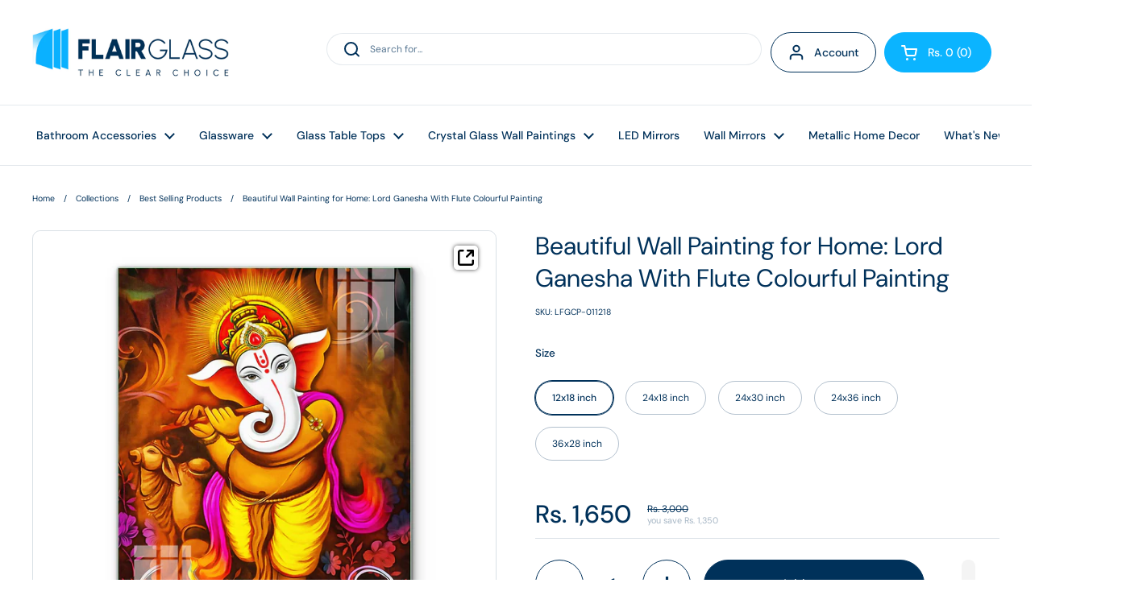

--- FILE ---
content_type: text/html; charset=utf-8
request_url: https://flairglass.in/products/beautiful-wall-painting-for-home-lord-flute-ganesha-colorful-oil-paintings
body_size: 79521
content:
<!doctype html><html class="no-js" lang="en" dir="ltr">
<head><!-- Google tag (gtag.js) -->
<script async src="https://www.googletagmanager.com/gtag/js?id=AW-759580125"></script>
<script>
  window.dataLayer = window.dataLayer || [];
  function gtag(){dataLayer.push(arguments);}
  gtag('js', new Date());

  gtag('config', 'AW-759580125');
</script>
<meta name="viewport" content="width=device-width, initial-scale=1">
<meta name="google-site-verification" content="U6tgPMZAnfgtNOx4X6FZcd6cJmBBSW9NXfM3vh14J70" />
<meta name="google-site-verification" content="gfe-SwDcEnqNLEi7iKzPx2ssQMJhfMmfplTNtSLxWg4" />


<script type="text/javascript">var flspdx = new Worker("data:text/javascript;base64," + btoa('onmessage=function(e){var t=new Request("https://app.flash-speed.com/static/worker-min.js?shop=flairglassinternational.myshopify.com",{redirect:"follow"});fetch(t).then(e=>e.text()).then(e=>{postMessage(e)})};'));flspdx.onmessage = function (t) {var e = document.createElement("script");e.type = "text/javascript", e.textContent = t.data, document.head.appendChild(e)}, flspdx.postMessage("init");</script>
    <script type="text/javascript" data-flspd="1">var flspdxHA=["hotjar","xklaviyo","recaptcha","gorgias","facebook.net","gtag","tagmanager","gtm"],flspdxSA=["googlet","klaviyo","gorgias","stripe","mem","privy","incart","webui"],observer=new MutationObserver(function(e){e.forEach(function(e){e.addedNodes.forEach(function(e){if("SCRIPT"===e.tagName&&1===e.nodeType)if(e.innerHTML.includes("asyncLoad")||"analytics"===e.className)e.type="text/flspdscript";else{for(var t=0;t<flspdxSA.length;t++)if(e.src.includes(flspdxSA[t]))return void(e.type="text/flspdscript");for(var r=0;r<flspdxHA.length;r++)if(e.innerHTML.includes(flspdxHA[r]))return void(e.type="text/flspdscript")}})})}),ua=navigator.userAgent.toLowerCase();ua.match(new RegExp("chrome|firefox"))&&-1===window.location.href.indexOf("no-optimization")&&observer.observe(document.documentElement,{childList:!0,subtree:!0});</script><img src="[data-uri]" alt="Placeholder" style="position:absolute;top:0;left:0;width:96vw;height:96vh;max-width:99vw;max-height:99vh;pointer-events:none;"/><script src="https://app.flash-speed.com/static/increase-pagespeed-min.js?shop=flairglassinternational.myshopify.com"></script><meta charset="utf-8">
  <meta http-equiv="X-UA-Compatible" content="IE=edge,chrome=1">
  <meta name="viewport" content="width=device-width, initial-scale=1.0, height=device-height, minimum-scale=1.0"><title>Beautiful Wall Painting for Home: Lord Ganesha With Flute Colourful Pa &ndash; Flair Glass
</title><meta name="description" content="Transform any room with our stunning Glass Wall Paintings. Crafted from high-quality, 6mm thick tempered glass and digitally printed using state-of-the-art UV technology, each piece is a unique work of art. Featuring a variety of designs, from abstract patterns to nature-inspired landscapes to spiritual enlightenments, our Glass Wall Paintings add a touch of elegance and sophistication to any decor. Each piece comes ready to hang, with pre-installed mounting hardware for easy installation. Upgrade your wall decor today with beautiful Flair Glass Wall Paintings.">

<meta property="og:site_name" content="Flair Glass">
<meta property="og:url" content="https://flairglass.in/products/beautiful-wall-painting-for-home-lord-flute-ganesha-colorful-oil-paintings">
<meta property="og:title" content="Beautiful Wall Painting for Home: Lord Ganesha With Flute Colourful Pa">
<meta property="og:type" content="product">
<meta property="og:description" content="Transform any room with our stunning Glass Wall Paintings. Crafted from high-quality, 6mm thick tempered glass and digitally printed using state-of-the-art UV technology, each piece is a unique work of art. Featuring a variety of designs, from abstract patterns to nature-inspired landscapes to spiritual enlightenments, our Glass Wall Paintings add a touch of elegance and sophistication to any decor. Each piece comes ready to hang, with pre-installed mounting hardware for easy installation. Upgrade your wall decor today with beautiful Flair Glass Wall Paintings."><meta property="og:image" content="http://flairglass.in/cdn/shop/files/BeautifulWallPaintingforHomeLordGaneshaWithFluteColourfulPaintingmaincopy.jpg?v=1694598815">
  <meta property="og:image:secure_url" content="https://flairglass.in/cdn/shop/files/BeautifulWallPaintingforHomeLordGaneshaWithFluteColourfulPaintingmaincopy.jpg?v=1694598815">
  <meta property="og:image:width" content="1500">
  <meta property="og:image:height" content="1500"><meta property="og:price:amount" content="1,650">
  <meta property="og:price:currency" content="INR"><meta name="twitter:card" content="summary_large_image">
<meta name="twitter:title" content="Beautiful Wall Painting for Home: Lord Ganesha With Flute Colourful Pa">
<meta name="twitter:description" content="Transform any room with our stunning Glass Wall Paintings. Crafted from high-quality, 6mm thick tempered glass and digitally printed using state-of-the-art UV technology, each piece is a unique work of art. Featuring a variety of designs, from abstract patterns to nature-inspired landscapes to spiritual enlightenments, our Glass Wall Paintings add a touch of elegance and sophistication to any decor. Each piece comes ready to hang, with pre-installed mounting hardware for easy installation. Upgrade your wall decor today with beautiful Flair Glass Wall Paintings."><script type="application/ld+json">
  [
    {
      "@context": "https://schema.org",
      "@type": "WebSite",
      "name": "Flair Glass",
      "url": "https:\/\/flairglass.in"
    },
    {
      "@context": "https://schema.org",
      "@type": "Organization",
      "name": "Flair Glass",
      "url": "https:\/\/flairglass.in"
    }
  ]
</script>

<script type="application/ld+json">
{
  "@context": "http://schema.org",
  "@type": "BreadcrumbList",
  "itemListElement": [
    {
      "@type": "ListItem",
      "position": 1,
      "name": "Home",
      "item": "https://flairglass.in"
    },{
        "@type": "ListItem",
        "position": 2,
        "name": "Beautiful Wall Painting for Home: Lord Ganesha With Flute Colourful Painting",
        "item": "https://flairglass.in/products/beautiful-wall-painting-for-home-lord-flute-ganesha-colorful-oil-paintings"
      }]
}
</script><script type="application/ld+json">
  {
    "@context": "http://schema.org",
    "@type": "Product",
    "name": "Beautiful Wall Painting for Home: Lord Ganesha With Flute Colourful Painting",
    "url": "https:\/\/flairglass.in\/products\/beautiful-wall-painting-for-home-lord-flute-ganesha-colorful-oil-paintings",
    "offers": [{
          "@type" : "Offer","sku": "LFGCP-011218","availability" : "http://schema.org/InStock",
          "price" : 1650.0,
          "priceCurrency" : "INR",
          "url" : "https:\/\/flairglass.in\/products\/beautiful-wall-painting-for-home-lord-flute-ganesha-colorful-oil-paintings?variant=44820368982324"
        },
{
          "@type" : "Offer","sku": "LFGCP-012418","availability" : "http://schema.org/InStock",
          "price" : 3300.0,
          "priceCurrency" : "INR",
          "url" : "https:\/\/flairglass.in\/products\/beautiful-wall-painting-for-home-lord-flute-ganesha-colorful-oil-paintings?variant=32358169935920"
        },
{
          "@type" : "Offer","sku": "LFGCP-012430","availability" : "http://schema.org/InStock",
          "price" : 5500.0,
          "priceCurrency" : "INR",
          "url" : "https:\/\/flairglass.in\/products\/beautiful-wall-painting-for-home-lord-flute-ganesha-colorful-oil-paintings?variant=44820369015092"
        },
{
          "@type" : "Offer","sku": "LFGCP-012436","availability" : "http://schema.org/InStock",
          "price" : 6600.0,
          "priceCurrency" : "INR",
          "url" : "https:\/\/flairglass.in\/products\/beautiful-wall-painting-for-home-lord-flute-ganesha-colorful-oil-paintings?variant=44820369047860"
        },
{
          "@type" : "Offer","sku": "LFGCP-013628","availability" : "http://schema.org/InStock",
          "price" : 7700.0,
          "priceCurrency" : "INR",
          "url" : "https:\/\/flairglass.in\/products\/beautiful-wall-painting-for-home-lord-flute-ganesha-colorful-oil-paintings?variant=32358169968688"
        }
],
    "brand": {
      "@type": "Brand",
      "name": "flairglassinternational"
    },
    "description": "\nShips in 3-5 Days___________________________________________________________________________________________\n\nFEATURES: - \n\n\nHigh-quality Tempered Glass: Our Glass Wall Painting is crafted from high-quality tempered glass, making it both durable and visually striking. This ensures that the artwork will last for years to come and maintain its vibrant colors and intricate details.\n\n\n\nStunning designs: Our Glass Wall Art features a variety of stunning designs, from abstract patterns to nature-inspired landscapes to spiritual enlightenment. This ensures that there is a design to suit every taste and decor style.\n\n\n\nState-of-the-art printing technology: The vibrant colors and intricate details of each piece of Glass Wall Painting are expertly printed using state-of-the-art UV printing technology. This ensures that each piece is a truly one-of-a-kind work of art.\n\n\n\nSafe to Handle: Our frameless Glass Wall Painting features polished and smooth edges, ensuring safe handling without any risk of injury to the hands.\n\n\n\nStrong Hooks: Yes, the hooks given at the back of the paintings are so strong, that they can hold up to twice the weight of the painting.\n\n\n\nVersatile decor: Glass Wall Art is a versatile decor option that can be used in a variety of settings, from homes to offices. It adds a touch of elegance and sophistication to any space and is a great way to upgrade your wall decor.\n\n\n\nMade to Order: No Old Stock, seriously! Every painting is prepared on order.\n\n\n\nEasy to Maintain: Unlike other paintings, Glass Paintings are super easy to maintain. Just wipe off with a soft, clean cloth \u0026amp; you are sorted.\n\n\n\nOdorless: Our glass paintings are not only odor-free but also eco-friendly.\n\n\n\nLight Effect: You can add more life to your painting by adding some lighting effects like a spotlight or backlight etc; Be creative. (Lights not included)\n\n\n\nExcellent Gift: Surprise yourself or your friends \u0026amp; family.\n\n\n\nCustomizable options: Yes, we give a customizing option to our customers for Glass Wall Paintings, thus allowing them to create a piece of art that is uniquely their own. This can be a great feature for those who want to add a personal touch to their wall decor. Just reach us via WhatsApp at +91-80-7003-7003 to know more about this option.\n\n\n\n100% Safe Delivery: We stand committed to delivering you unbroken, undamaged paintings(s) at your doorstep. In case you still get a damaged one, we guarantee to replace\/refund your order, Just WhatsApp at +91-80-7003-7003. We pack paintings professionally in multi-layers \u0026amp; dispatch them via BLUEDART across India.\n\n\n\nEasy Returns: Please Call: 0181-462-3295 or WhatsApp: +91-80-7003-7003 immediately, if you find your product damaged, defective, or different for a return or replacement in 24 hours.\n\n\n\n100% Secure Payments: We accept Credit Cards, Debit Cards, Net Banking, UPI \u0026amp; Paytm.\n\nPACKAGING: -\n\nThe painting is wrapped in protective foam to prevent damage during shipping\n\n\nIncludes mounting hardware (screws and wall anchors)\n\n\nThere are 4 screws and dowels in the package.\n\n Our Commitment :We at Flair Glass, stand behind every product we sell. Our commitment to high-quality products is unwavering. However, under rare circumstances, if you still find any problem, please feel free to contact us. Call +91-9815-999-851 or Email sales@flairglass.in, We will be more than happy to assist.Certifications::\n\n\n \n\n\n\n\n\n\n\n\n",
    "category": "Glass Wall Painting","sku": "LFGCP-011218",
    "image": {
      "@type": "ImageObject",
      "url": "https:\/\/flairglass.in\/cdn\/shop\/files\/BeautifulWallPaintingforHomeLordGaneshaWithFluteColourfulPaintingmaincopy.jpg?v=1694598815",
      "image": "https:\/\/flairglass.in\/cdn\/shop\/files\/BeautifulWallPaintingforHomeLordGaneshaWithFluteColourfulPaintingmaincopy.jpg?v=1694598815",
      "name": "Beautiful Wall Painting for Home: Lord Ganesha With Flute Colourful Painting",
      "width": "1500",
      "height": "1500"
    }
  }
  </script><link rel="canonical" href="https://flairglass.in/products/beautiful-wall-painting-for-home-lord-flute-ganesha-colorful-oil-paintings">

  <link rel="preconnect" href="https://cdn.shopify.com"><link rel="preconnect" href="https://fonts.shopifycdn.com" crossorigin><link rel="preload" href="//flairglass.in/cdn/fonts/dm_sans/dmsans_n4.ec80bd4dd7e1a334c969c265873491ae56018d72.woff2" as="font" type="font/woff2" crossorigin><link rel="preload" href="//flairglass.in/cdn/fonts/dm_sans/dmsans_n4.ec80bd4dd7e1a334c969c265873491ae56018d72.woff2" as="font" type="font/woff2" crossorigin><style type="text/css">
@font-face {
  font-family: "DM Sans";
  font-weight: 400;
  font-style: normal;
  font-display: swap;
  src: url("//flairglass.in/cdn/fonts/dm_sans/dmsans_n4.ec80bd4dd7e1a334c969c265873491ae56018d72.woff2") format("woff2"),
       url("//flairglass.in/cdn/fonts/dm_sans/dmsans_n4.87bdd914d8a61247b911147ae68e754d695c58a6.woff") format("woff");
}
@font-face {
  font-family: "DM Sans";
  font-weight: 400;
  font-style: normal;
  font-display: swap;
  src: url("//flairglass.in/cdn/fonts/dm_sans/dmsans_n4.ec80bd4dd7e1a334c969c265873491ae56018d72.woff2") format("woff2"),
       url("//flairglass.in/cdn/fonts/dm_sans/dmsans_n4.87bdd914d8a61247b911147ae68e754d695c58a6.woff") format("woff");
}
@font-face {
  font-family: "DM Sans";
  font-weight: 500;
  font-style: normal;
  font-display: swap;
  src: url("//flairglass.in/cdn/fonts/dm_sans/dmsans_n5.8a0f1984c77eb7186ceb87c4da2173ff65eb012e.woff2") format("woff2"),
       url("//flairglass.in/cdn/fonts/dm_sans/dmsans_n5.9ad2e755a89e15b3d6c53259daad5fc9609888e6.woff") format("woff");
}
@font-face {
  font-family: "DM Sans";
  font-weight: 400;
  font-style: italic;
  font-display: swap;
  src: url("//flairglass.in/cdn/fonts/dm_sans/dmsans_i4.b8fe05e69ee95d5a53155c346957d8cbf5081c1a.woff2") format("woff2"),
       url("//flairglass.in/cdn/fonts/dm_sans/dmsans_i4.403fe28ee2ea63e142575c0aa47684d65f8c23a0.woff") format("woff");
}




</style>
<style type="text/css">

  :root {

    /* Direction */
    --direction: ltr;

    /* Font variables */

    --font-stack-headings: "DM Sans", sans-serif;
    --font-weight-headings: 400;
    --font-style-headings: normal;

    --font-stack-body: "DM Sans", sans-serif;
    --font-weight-body: 400;--font-weight-body-bold: 500;--font-style-body: normal;--font-weight-buttons: var(--font-weight-body-bold);--font-weight-menu: var(--font-weight-body-bold);--base-headings-size: 44;
    --base-headings-line: 1.3;
    --base-body-size: 12;
    --base-body-line: 1.4;

    --base-menu-size: 14;

    /* Color variables */

    --color-background-header: #ffffff;
    --color-secondary-background-header: rgba(0, 49, 90, 0.08);
    --color-opacity-background-header: rgba(255, 255, 255, 0);
    --color-text-header: #00315a;
    --color-foreground-header: #fff;
    --color-accent-header: #00315a;
    --color-foreground-accent-header: #fff;
    --color-borders-header: rgba(0, 49, 90, 0.1);

    --color-background-main: #ffffff;
    --color-secondary-background-main: rgba(0, 49, 90, 0.08);
    --color-third-background-main: rgba(0, 49, 90, 0.04);
    --color-fourth-background-main: rgba(0, 49, 90, 0.02);
    --color-opacity-background-main: rgba(255, 255, 255, 0);
    --color-text-main: #00315a;
    --color-foreground-main: #fff;
    --color-secondary-text-main: rgba(0, 49, 90, 0.6);
    --color-accent-main: #00315a;
    --color-foreground-accent-main: #fff;
    --color-borders-main: rgba(0, 49, 90, 0.15);

    --color-background-cards: #ffffff;
    --color-text-cards: #00315a;
    --color-foreground-cards: #fff;
    --color-secondary-text-cards: rgba(0, 49, 90, 0.6);
    --color-accent-cards: #00315a;
    --color-foreground-accent-cards: #fff;
    --color-borders-cards: #e1e1e1;

    --color-background-footer: #ffffff;
    --color-text-footer: #00315a;
    --color-accent-footer: #298556;
    --color-borders-footer: rgba(0, 49, 90, 0.15);

    --color-borders-forms-primary: rgba(0, 49, 90, 0.3);
    --color-borders-forms-secondary: rgba(0, 49, 90, 0.6);

    /* Borders */

    --border-width-cards: 1px;
    --border-radius-cards: 10px;
    --border-width-buttons: 1px;
    --border-radius-buttons: 30px;
    --border-width-forms: 1px;
    --border-radius-forms: 5px;

    /* Layout */
    --grid-gap-original-base: 26px;
    --container-vertical-space-base: 100px;

  }

  .facets__summary, #main select, .sidebar select {
    background-image: url('data:image/svg+xml;utf8,<svg width="13" height="8" fill="none" xmlns="http://www.w3.org/2000/svg"><path d="M1.414.086 7.9 6.57 6.485 7.985 0 1.5 1.414.086Z" fill="%2300315a"/><path d="M12.985 1.515 6.5 8 5.085 6.586 11.571.101l1.414 1.414Z" fill="%2300315a"/></svg>');
  }

  .card .star-rating__stars {
    background-image: url('data:image/svg+xml;utf8,<svg width="20" height="13" viewBox="0 0 14 13" fill="none" xmlns="http://www.w3.org/2000/svg"><path d="m7 0 1.572 4.837h5.085l-4.114 2.99 1.572 4.836L7 9.673l-4.114 2.99 1.571-4.837-4.114-2.99h5.085L7 0Z" stroke="%2300315a" stroke-width="1"/></svg>');
  }
  .card .star-rating__stars-active {
    background-image: url('data:image/svg+xml;utf8,<svg width="20" height="13" viewBox="0 0 14 13" fill="none" xmlns="http://www.w3.org/2000/svg"><path d="m7 0 1.572 4.837h5.085l-4.114 2.99 1.572 4.836L7 9.673l-4.114 2.99 1.571-4.837-4.114-2.99h5.085L7 0Z" fill="%2300315a" stroke-width="0"/></svg>');
  }

  .star-rating__stars {
    background-image: url('data:image/svg+xml;utf8,<svg width="20" height="13" viewBox="0 0 14 13" fill="none" xmlns="http://www.w3.org/2000/svg"><path d="m7 0 1.572 4.837h5.085l-4.114 2.99 1.572 4.836L7 9.673l-4.114 2.99 1.571-4.837-4.114-2.99h5.085L7 0Z" stroke="%2300315a" stroke-width="1"/></svg>');
  }
  .star-rating__stars-active {
    background-image: url('data:image/svg+xml;utf8,<svg width="20" height="13" viewBox="0 0 14 13" fill="none" xmlns="http://www.w3.org/2000/svg"><path d="m7 0 1.572 4.837h5.085l-4.114 2.99 1.572 4.836L7 9.673l-4.114 2.99 1.571-4.837-4.114-2.99h5.085L7 0Z" fill="%2300315a" stroke-width="0"/></svg>');
  }

</style>

<style id="root-height">
  :root {
    --window-height: 100vh;
  }
</style><link href="//flairglass.in/cdn/shop/t/22/assets/theme.css?v=1117205629172959141689330292" as="style" rel="preload"><link href="//flairglass.in/cdn/shop/t/22/assets/section-header.css?v=33747127640644306551672823385" as="style" rel="preload"><link href="//flairglass.in/cdn/shop/t/22/assets/section-main-product.css?v=71267907723153738791672823383" as="style" rel="preload"><link rel="preload" as="image" href="//flairglass.in/cdn/shop/files/BeautifulWallPaintingforHomeLordGaneshaWithFluteColourfulPaintingmaincopy.jpg?v=1694598815&width=480" imagesrcset="//flairglass.in/cdn/shop/files/BeautifulWallPaintingforHomeLordGaneshaWithFluteColourfulPaintingmaincopy.jpg?v=1694598815&width=240 240w,//flairglass.in/cdn/shop/files/BeautifulWallPaintingforHomeLordGaneshaWithFluteColourfulPaintingmaincopy.jpg?v=1694598815&width=360 360w,//flairglass.in/cdn/shop/files/BeautifulWallPaintingforHomeLordGaneshaWithFluteColourfulPaintingmaincopy.jpg?v=1694598815&width=420 420w,//flairglass.in/cdn/shop/files/BeautifulWallPaintingforHomeLordGaneshaWithFluteColourfulPaintingmaincopy.jpg?v=1694598815&width=480 480w,//flairglass.in/cdn/shop/files/BeautifulWallPaintingforHomeLordGaneshaWithFluteColourfulPaintingmaincopy.jpg?v=1694598815&width=640 640w,//flairglass.in/cdn/shop/files/BeautifulWallPaintingforHomeLordGaneshaWithFluteColourfulPaintingmaincopy.jpg?v=1694598815&width=840 840w,//flairglass.in/cdn/shop/files/BeautifulWallPaintingforHomeLordGaneshaWithFluteColourfulPaintingmaincopy.jpg?v=1694598815&width=1080 1080w,//flairglass.in/cdn/shop/files/BeautifulWallPaintingforHomeLordGaneshaWithFluteColourfulPaintingmaincopy.jpg?v=1694598815&width=1280 1280w" imagesizes="(max-width: 767px) calc(100vw - 20px), (max-width: 1360px) 50vw, 620px"><link href="//flairglass.in/cdn/shop/t/22/assets/theme.css?v=1117205629172959141689330292" rel="stylesheet" type="text/css" media="all" />
  
  



  <script>window.nfecShopVersion = '1768865828';window.nfecJsVersion = '449674';window.nfecCVersion = 70153</script>

<script>window.performance && window.performance.mark && window.performance.mark('shopify.content_for_header.start');</script><meta name="facebook-domain-verification" content="nop7bn0bfhmishbazkiu9lhybqsffv">
<meta name="google-site-verification" content="3anm78fjqsD5fhB76M4UAx8QUhpkBzpfsBU7xd2acJM">
<meta id="shopify-digital-wallet" name="shopify-digital-wallet" content="/26318995504/digital_wallets/dialog">
<link rel="alternate" type="application/json+oembed" href="https://flairglass.in/products/beautiful-wall-painting-for-home-lord-flute-ganesha-colorful-oil-paintings.oembed">
<script async="async" src="/checkouts/internal/preloads.js?locale=en-IN"></script>
<script id="shopify-features" type="application/json">{"accessToken":"19069ac7668fa63b7da46678691493b0","betas":["rich-media-storefront-analytics"],"domain":"flairglass.in","predictiveSearch":true,"shopId":26318995504,"locale":"en"}</script>
<script>var Shopify = Shopify || {};
Shopify.shop = "flairglassinternational.myshopify.com";
Shopify.locale = "en";
Shopify.currency = {"active":"INR","rate":"1.0"};
Shopify.country = "IN";
Shopify.theme = {"name":"Local","id":141216710964,"schema_name":"Local","schema_version":"1.1.2","theme_store_id":1651,"role":"main"};
Shopify.theme.handle = "null";
Shopify.theme.style = {"id":null,"handle":null};
Shopify.cdnHost = "flairglass.in/cdn";
Shopify.routes = Shopify.routes || {};
Shopify.routes.root = "/";</script>
<script type="module">!function(o){(o.Shopify=o.Shopify||{}).modules=!0}(window);</script>
<script>!function(o){function n(){var o=[];function n(){o.push(Array.prototype.slice.apply(arguments))}return n.q=o,n}var t=o.Shopify=o.Shopify||{};t.loadFeatures=n(),t.autoloadFeatures=n()}(window);</script>
<script id="shop-js-analytics" type="application/json">{"pageType":"product"}</script>
<script defer="defer" async type="module" src="//flairglass.in/cdn/shopifycloud/shop-js/modules/v2/client.init-shop-cart-sync_BApSsMSl.en.esm.js"></script>
<script defer="defer" async type="module" src="//flairglass.in/cdn/shopifycloud/shop-js/modules/v2/chunk.common_CBoos6YZ.esm.js"></script>
<script type="module">
  await import("//flairglass.in/cdn/shopifycloud/shop-js/modules/v2/client.init-shop-cart-sync_BApSsMSl.en.esm.js");
await import("//flairglass.in/cdn/shopifycloud/shop-js/modules/v2/chunk.common_CBoos6YZ.esm.js");

  window.Shopify.SignInWithShop?.initShopCartSync?.({"fedCMEnabled":true,"windoidEnabled":true});

</script>
<script>(function() {
  var isLoaded = false;
  function asyncLoad() {
    if (isLoaded) return;
    isLoaded = true;
    var urls = ["https:\/\/rio.pwztag.com\/rio.js?shop=flairglassinternational.myshopify.com","\/\/satcb.azureedge.net\/Scripts\/satcb.min.js?shop=flairglassinternational.myshopify.com","https:\/\/cdn.grw.reputon.com\/assets\/widget.js?shop=flairglassinternational.myshopify.com","https:\/\/d5zu2f4xvqanl.cloudfront.net\/42\/fe\/loader_2.js?shop=flairglassinternational.myshopify.com","https:\/\/tools.luckyorange.com\/core\/lo.js?site-id=c1107a80\u0026shop=flairglassinternational.myshopify.com","https:\/\/cdn-bundler.nice-team.net\/app\/js\/bundler.js?shop=flairglassinternational.myshopify.com","https:\/\/script.pop-convert.com\/new-micro\/production.pc.min.js?unique_id=flairglassinternational.myshopify.com\u0026shop=flairglassinternational.myshopify.com","https:\/\/cdn.s3.pop-convert.com\/pcjs.production.min.js?unique_id=flairglassinternational.myshopify.com\u0026shop=flairglassinternational.myshopify.com"];
    for (var i = 0; i < urls.length; i++) {
      var s = document.createElement('script');
      s.type = 'text/javascript';
      s.async = true;
      s.src = urls[i];
      var x = document.getElementsByTagName('script')[0];
      x.parentNode.insertBefore(s, x);
    }
  };
  if(window.attachEvent) {
    window.attachEvent('onload', asyncLoad);
  } else {
    window.addEventListener('load', asyncLoad, false);
  }
})();</script>
<script id="__st">var __st={"a":26318995504,"offset":19800,"reqid":"b12dda92-350a-43cd-a3a9-2beb4e22f0d8-1768884786","pageurl":"flairglass.in\/products\/beautiful-wall-painting-for-home-lord-flute-ganesha-colorful-oil-paintings","u":"b54cb7643863","p":"product","rtyp":"product","rid":4654209138736};</script>
<script>window.ShopifyPaypalV4VisibilityTracking = true;</script>
<script id="captcha-bootstrap">!function(){'use strict';const t='contact',e='account',n='new_comment',o=[[t,t],['blogs',n],['comments',n],[t,'customer']],c=[[e,'customer_login'],[e,'guest_login'],[e,'recover_customer_password'],[e,'create_customer']],r=t=>t.map((([t,e])=>`form[action*='/${t}']:not([data-nocaptcha='true']) input[name='form_type'][value='${e}']`)).join(','),a=t=>()=>t?[...document.querySelectorAll(t)].map((t=>t.form)):[];function s(){const t=[...o],e=r(t);return a(e)}const i='password',u='form_key',d=['recaptcha-v3-token','g-recaptcha-response','h-captcha-response',i],f=()=>{try{return window.sessionStorage}catch{return}},m='__shopify_v',_=t=>t.elements[u];function p(t,e,n=!1){try{const o=window.sessionStorage,c=JSON.parse(o.getItem(e)),{data:r}=function(t){const{data:e,action:n}=t;return t[m]||n?{data:e,action:n}:{data:t,action:n}}(c);for(const[e,n]of Object.entries(r))t.elements[e]&&(t.elements[e].value=n);n&&o.removeItem(e)}catch(o){console.error('form repopulation failed',{error:o})}}const l='form_type',E='cptcha';function T(t){t.dataset[E]=!0}const w=window,h=w.document,L='Shopify',v='ce_forms',y='captcha';let A=!1;((t,e)=>{const n=(g='f06e6c50-85a8-45c8-87d0-21a2b65856fe',I='https://cdn.shopify.com/shopifycloud/storefront-forms-hcaptcha/ce_storefront_forms_captcha_hcaptcha.v1.5.2.iife.js',D={infoText:'Protected by hCaptcha',privacyText:'Privacy',termsText:'Terms'},(t,e,n)=>{const o=w[L][v],c=o.bindForm;if(c)return c(t,g,e,D).then(n);var r;o.q.push([[t,g,e,D],n]),r=I,A||(h.body.append(Object.assign(h.createElement('script'),{id:'captcha-provider',async:!0,src:r})),A=!0)});var g,I,D;w[L]=w[L]||{},w[L][v]=w[L][v]||{},w[L][v].q=[],w[L][y]=w[L][y]||{},w[L][y].protect=function(t,e){n(t,void 0,e),T(t)},Object.freeze(w[L][y]),function(t,e,n,w,h,L){const[v,y,A,g]=function(t,e,n){const i=e?o:[],u=t?c:[],d=[...i,...u],f=r(d),m=r(i),_=r(d.filter((([t,e])=>n.includes(e))));return[a(f),a(m),a(_),s()]}(w,h,L),I=t=>{const e=t.target;return e instanceof HTMLFormElement?e:e&&e.form},D=t=>v().includes(t);t.addEventListener('submit',(t=>{const e=I(t);if(!e)return;const n=D(e)&&!e.dataset.hcaptchaBound&&!e.dataset.recaptchaBound,o=_(e),c=g().includes(e)&&(!o||!o.value);(n||c)&&t.preventDefault(),c&&!n&&(function(t){try{if(!f())return;!function(t){const e=f();if(!e)return;const n=_(t);if(!n)return;const o=n.value;o&&e.removeItem(o)}(t);const e=Array.from(Array(32),(()=>Math.random().toString(36)[2])).join('');!function(t,e){_(t)||t.append(Object.assign(document.createElement('input'),{type:'hidden',name:u})),t.elements[u].value=e}(t,e),function(t,e){const n=f();if(!n)return;const o=[...t.querySelectorAll(`input[type='${i}']`)].map((({name:t})=>t)),c=[...d,...o],r={};for(const[a,s]of new FormData(t).entries())c.includes(a)||(r[a]=s);n.setItem(e,JSON.stringify({[m]:1,action:t.action,data:r}))}(t,e)}catch(e){console.error('failed to persist form',e)}}(e),e.submit())}));const S=(t,e)=>{t&&!t.dataset[E]&&(n(t,e.some((e=>e===t))),T(t))};for(const o of['focusin','change'])t.addEventListener(o,(t=>{const e=I(t);D(e)&&S(e,y())}));const B=e.get('form_key'),M=e.get(l),P=B&&M;t.addEventListener('DOMContentLoaded',(()=>{const t=y();if(P)for(const e of t)e.elements[l].value===M&&p(e,B);[...new Set([...A(),...v().filter((t=>'true'===t.dataset.shopifyCaptcha))])].forEach((e=>S(e,t)))}))}(h,new URLSearchParams(w.location.search),n,t,e,['guest_login'])})(!1,!0)}();</script>
<script integrity="sha256-4kQ18oKyAcykRKYeNunJcIwy7WH5gtpwJnB7kiuLZ1E=" data-source-attribution="shopify.loadfeatures" defer="defer" src="//flairglass.in/cdn/shopifycloud/storefront/assets/storefront/load_feature-a0a9edcb.js" crossorigin="anonymous"></script>
<script data-source-attribution="shopify.dynamic_checkout.dynamic.init">var Shopify=Shopify||{};Shopify.PaymentButton=Shopify.PaymentButton||{isStorefrontPortableWallets:!0,init:function(){window.Shopify.PaymentButton.init=function(){};var t=document.createElement("script");t.src="https://flairglass.in/cdn/shopifycloud/portable-wallets/latest/portable-wallets.en.js",t.type="module",document.head.appendChild(t)}};
</script>
<script data-source-attribution="shopify.dynamic_checkout.buyer_consent">
  function portableWalletsHideBuyerConsent(e){var t=document.getElementById("shopify-buyer-consent"),n=document.getElementById("shopify-subscription-policy-button");t&&n&&(t.classList.add("hidden"),t.setAttribute("aria-hidden","true"),n.removeEventListener("click",e))}function portableWalletsShowBuyerConsent(e){var t=document.getElementById("shopify-buyer-consent"),n=document.getElementById("shopify-subscription-policy-button");t&&n&&(t.classList.remove("hidden"),t.removeAttribute("aria-hidden"),n.addEventListener("click",e))}window.Shopify?.PaymentButton&&(window.Shopify.PaymentButton.hideBuyerConsent=portableWalletsHideBuyerConsent,window.Shopify.PaymentButton.showBuyerConsent=portableWalletsShowBuyerConsent);
</script>
<script>
  function portableWalletsCleanup(e){e&&e.src&&console.error("Failed to load portable wallets script "+e.src);var t=document.querySelectorAll("shopify-accelerated-checkout .shopify-payment-button__skeleton, shopify-accelerated-checkout-cart .wallet-cart-button__skeleton"),e=document.getElementById("shopify-buyer-consent");for(let e=0;e<t.length;e++)t[e].remove();e&&e.remove()}function portableWalletsNotLoadedAsModule(e){e instanceof ErrorEvent&&"string"==typeof e.message&&e.message.includes("import.meta")&&"string"==typeof e.filename&&e.filename.includes("portable-wallets")&&(window.removeEventListener("error",portableWalletsNotLoadedAsModule),window.Shopify.PaymentButton.failedToLoad=e,"loading"===document.readyState?document.addEventListener("DOMContentLoaded",window.Shopify.PaymentButton.init):window.Shopify.PaymentButton.init())}window.addEventListener("error",portableWalletsNotLoadedAsModule);
</script>

<script type="module" src="https://flairglass.in/cdn/shopifycloud/portable-wallets/latest/portable-wallets.en.js" onError="portableWalletsCleanup(this)" crossorigin="anonymous"></script>
<script nomodule>
  document.addEventListener("DOMContentLoaded", portableWalletsCleanup);
</script>

<link id="shopify-accelerated-checkout-styles" rel="stylesheet" media="screen" href="https://flairglass.in/cdn/shopifycloud/portable-wallets/latest/accelerated-checkout-backwards-compat.css" crossorigin="anonymous">
<style id="shopify-accelerated-checkout-cart">
        #shopify-buyer-consent {
  margin-top: 1em;
  display: inline-block;
  width: 100%;
}

#shopify-buyer-consent.hidden {
  display: none;
}

#shopify-subscription-policy-button {
  background: none;
  border: none;
  padding: 0;
  text-decoration: underline;
  font-size: inherit;
  cursor: pointer;
}

#shopify-subscription-policy-button::before {
  box-shadow: none;
}

      </style>
<script id="sections-script" data-sections="product-recommendations" defer="defer" src="//flairglass.in/cdn/shop/t/22/compiled_assets/scripts.js?v=12588"></script>
<script>window.performance && window.performance.mark && window.performance.mark('shopify.content_for_header.end');</script>
<script src="https://ajax.googleapis.com/ajax/libs/jquery/3.2.1/jquery.min.js"></script>
  <script>
    const rbi = [];
    const ribSetSize = (img) => {
      if ( img.offsetWidth / img.dataset.ratio < img.offsetHeight ) {
        img.setAttribute('sizes', `${Math.ceil(img.offsetHeight * img.dataset.ratio)}px`);
      } else {
        img.setAttribute('sizes', `${Math.ceil(img.offsetWidth)}px`);
      }
    }
    const debounce = (fn, wait) => {
      let t;
      return (...args) => {
        clearTimeout(t);
        t = setTimeout(() => fn.apply(this, args), wait);
      };
    }
    window.KEYCODES = {
      TAB: 9,
      ESC: 27,
      DOWN: 40,
      RIGHT: 39,
      UP: 38,
      LEFT: 37,
      RETURN: 13
    };
    window.addEventListener('resize', debounce(()=>{
      for ( let img of rbi ) {
        ribSetSize(img);
      }
    }, 250));
  </script><noscript>
    <link rel="stylesheet" href="//flairglass.in/cdn/shop/t/22/assets/theme-noscript.css?v=143499523122431679711672823383">
  </noscript>
<div id="countdownultimate-KT" class="hide-kt"></div>


<!-- start Mixpanel -->

  <!-- start Mixpanel -->
<script type="text/javascript">
  (function (e, b) {
    if (!b.__SV) {
      var a, f, i, g;
      window.mixpanel = b;
      b._i = [];
      b.init = function (a, e, d) {
        function f(b, h) {
          var a = h.split(".");
          2 == a.length && ((b = b[a[0]]), (h = a[1]));
          b[h] = function () {
            b.push([h].concat(Array.prototype.slice.call(arguments, 0)));
          };
        }
        var c = b;
        "undefined" !== typeof d ? (c = b[d] = []) : (d = "mixpanel");
        c.people = c.people || [];
        c.toString = function (b) {
          var a = "mixpanel";
          "mixpanel" !== d && (a += "." + d);
          b || (a += " (stub)");
          return a;
        };
        c.people.toString = function () {
          return c.toString(1) + ".people (stub)";
        };
        i =
          "disable time_event track track_pageview track_links track_forms register register_once alias unregister identify name_tag set_config people.set people.set_once people.increment people.append people.union people.track_charge people.clear_charges people.delete_user".split(
            " ",
          );
        for (g = 0; g < i.length; g++) f(c, i[g]);
        b._i.push([a, e, d]);
      };
      b.__SV = 1.2;
      a = e.createElement("script");
      a.type = "text/javascript";
      a.async = !0;
      a.src =
        "undefined" !== typeof MIXPANEL_CUSTOM_LIB_URL
          ? MIXPANEL_CUSTOM_LIB_URL
          : "file:" === e.location.protocol &&
            "//cdn.mxpnl.com/libs/mixpanel-2-latest.min.js".match(/^\/\//)
          ? "https://cdn.mxpnl.com/libs/mixpanel-2-latest.min.js"
          : "//cdn.mxpnl.com/libs/mixpanel-2-latest.min.js";
      f = e.getElementsByTagName("script")[0];
      f.parentNode.insertBefore(a, f);
    }
  })(document, window.mixpanel || []);

// (function(c,l,a,r,i,t,y){
//     c[a]=c[a]||function(){(c[a].q=c[a].q||[]).push(arguments)};
//     t=l.createElement(r);t.async=1;t.src="https://www.clarity.ms/tag/"+i;
//     y=l.getElementsByTagName(r)[0];y.parentNode.insertBefore(t,y);
// })(window, document, "clarity", "script", "hc1qjaofjp");


  mixpanel.init("37105cc353ab4c3d86040a5e70053954", {
    batch_requests: false,
    api_host: "https://telemetry.troopod.io"
  });
  function trackIndividualPageView(){
    mixpanel.track("brand-individual-page-view", {
      page : document.title,
      url: document.URL
    });
  }
  window.addEventListener("load",trackIndividualPageView())
  var device_ID = localStorage.getItem("device_ID")
  if (device_ID) {
    console.log('Mixpanel Identity set to' + device_ID);
  } else {
    localStorage.setItem("device_ID", crypto.randomUUID());
    device_ID = localStorage.getItem("device_ID")
    console.log('Added device Id in Local storage' + device_ID);
  }

  mixpanel.identify(device_ID);

  <!-- Troopod Page View -->
  function trackPageView() {
    var retry = 10;
    var experiments = {};
    var payload = {
      page : document.title,
      url: document.URL,
      productId: "4654209138736"
    };
  
    if(localStorage.getItem("experimentInstance") && JSON.parse(localStorage.getItem("experimentInstance")) && Object.keys(JSON.parse(localStorage.getItem("experimentInstance"))).length > 0){
      const experimentInstance = JSON.parse(
        localStorage.getItem("experimentInstance")
      );

      let keys = Object.keys(experimentInstance);
      for (let i = 0; i < keys.length; i++) {
        experiments[keys[i]] = {
          name: experimentInstance[keys[i]].name,
          cssLink: experimentInstance[keys[i]].cssLink,
        }
      }

      payload.experiments = experiments;
      try{
        console.log('troopod-payload', payload);
        mixpanel.track("troopod-page-view-event", payload, {transport: 'sendBeacon'});
      }catch(e){
        if(retry > 0){
          setTimeout(() => {
            mixpanel.track("troopod-page-view-event", payload, {transport: 'sendBeacon'});
            retry--;
          }, 1000);
        }else{
          payload.errorReason = "mixpanel timeout";
          mixpanel.track("troopod-page-view-event-failed", payload, {transport: 'sendBeacon'});
        }
      }
    }else{
      const troopodUrl = 'https://ecommerce-production.troopod.io/apis/v1/widget/product/' + "4654209138736";
      fetch(troopodUrl)
        .then(response => {
          if (!response.ok) {
            throw new Error(`Network response was not ok: ${response.status}`);
          }
          return response.json();
        })
        .then(data => {
          console.log(data.experiment);
          mixpanel.track("troopod-experiment", data.experiment, {transport: 'sendBeacon'});
          let keys = Object.keys(data.experiment);
          for (let i = 0; i < keys.length; i++) {
            experiments[keys[i]] = {
              name: data.experiment[keys[i]].name,
              cssLink: data.experiment[keys[i]].resources.cssRef,
            }
          }
  
          localStorage.setItem("experimentInstance", JSON.stringify(experiments));

          payload.experiments = experiments;
          try{
            console.log('troopod-payload', payload);
            mixpanel.track("troopod-page-view-event", payload, {transport: 'sendBeacon'});
          }catch(e){
            if(retry > 0){
              setTimeout(() => {
                mixpanel.track("troopod-page-view-event", payload, {transport: 'sendBeacon'});
                retry--;
              }, 1000);
            }else{
              payload.errorReason = "mixpanel timeout";
              mixpanel.track("troopod-page-view-event-failed", payload, {transport: 'sendBeacon'});
            }
          }
        })
        .catch(error => {
          payload.errorReason = "API failed";
          mixpanel.track("troopod-page-view-event-failed", payload, {transport: 'sendBeacon'});
          console.error('Error:', error);
          return;
        });
    }
  }
  window.addEventListener("load",trackPageView())
  <!-- Troopod Page View End -->
  
  <!-- Troopod Purchase Event -->
  window.addEventListener("message", (e) => {
      if(e?.data?.analyticsName == "klaviyo" && e?.data?.eventName === "paymentCompleted"){
          var experimentInstance = localStorage.getItem("experimentInstance");
          var experiments = []
          var currentExperiments = {}
          if(experimentInstance !== undefined){
             for (const [exp, variation] of Object.entries(JSON.parse(experimentInstance))) {
               console.log(exp, variation);
               experiments.push({
                 name: exp,
                 variation: variation.name,
               })
               currentExperiments[exp] = {
                 variation: variation.name,
               }
             }
          }
          console.log({experiments: experiments});
          for(var i=0; i<e.data.data?.commonAnalyticsData?.products.length; i++){
              let details = {};
              details = {
                  productId: e.data.data.commonAnalyticsData.products[i]['Product ID'],
                  variantId: e.data.data.commonAnalyticsData.products[i]['Product Variant Id'],
                  qty: e.data.data.commonAnalyticsData.products[i]['Product Quantity'],
                  experiments: experiments,
                  currentExperiments: currentExperiments,
                  email: e.data.data?.userAddress?.email,
                  phone: e.data.data?.userAddress?.phone
              }
  
              for(var j = 0; j<e.data.data.commonAnalyticsData.products[i]['Product Quantity']; ++j){
                  mixpanel.track("order_placed_gokwik", {details: details}, {transport: 'sendBeacon'});
              }   
          }
      }
  });
  // console.log('Clarity identify')
  // window.clarity('identify', device_ID); 
</script>
<!-- end Mixpanel -->

<!-- end Mixpanel -->


<script type="text/javascript">
  window.Pop = window.Pop || {};
  window.Pop.common = window.Pop.common || {};
  window.Pop.common.shop = {
    permanent_domain: 'flairglassinternational.myshopify.com',
    currency: "INR",
    money_format: "Rs. {{amount_no_decimals}}",
    id: 26318995504
  };
  

  window.Pop.common.template = 'product';
  window.Pop.common.cart = {};
  window.Pop.common.vapid_public_key = "BJuXCmrtTK335SuczdNVYrGVtP_WXn4jImChm49st7K7z7e8gxSZUKk4DhUpk8j2Xpiw5G4-ylNbMKLlKkUEU98=";
  window.Pop.global_config = {"asset_urls":{"loy":{},"rev":{},"pu":{"init_js":null},"widgets":{"init_js":"https:\/\/cdn.shopify.com\/s\/files\/1\/0194\/1736\/6592\/t\/1\/assets\/ba_widget_init.js?v=1728041536","modal_js":"https:\/\/cdn.shopify.com\/s\/files\/1\/0194\/1736\/6592\/t\/1\/assets\/ba_widget_modal.js?v=1728041538","modal_css":"https:\/\/cdn.shopify.com\/s\/files\/1\/0194\/1736\/6592\/t\/1\/assets\/ba_widget_modal.css?v=1654723622"},"forms":{},"global":{"helper_js":"https:\/\/cdn.shopify.com\/s\/files\/1\/0194\/1736\/6592\/t\/1\/assets\/ba_pop_tracking.js?v=1704919189"}},"proxy_paths":{"pop":"\/apps\/ba-pop","app_metrics":"\/apps\/ba-pop\/app_metrics","push_subscription":"\/apps\/ba-pop\/push"},"aat":["pop"],"pv":false,"sts":false,"bam":false,"batc":false,"base_money_format":"Rs. {{amount_no_decimals}}","loy_js_api_enabled":false,"shop":{"id":26318995504,"name":"Flair Glass","domain":"flairglass.in"}};
  window.Pop.widgets_config = {"id":197414,"active":true,"frequency_limit_amount":1,"frequency_limit_time_unit":"hours","background_image":{"position":"none","widget_background_preview_url":"https:\/\/activestorage-public.s3.us-west-2.amazonaws.com\/beh8es1v3vfatao0ii48ik4sj9mb"},"initial_state":{"body":"Sign up and unlock your instant discount","title":"Get 5% off your order","cta_text":"Claim Discount","show_email":"true","action_text":"Saving...","footer_text":"You are signing up to receive communication via email and can unsubscribe at any time.","dismiss_text":"No thanks","email_placeholder":"Email Address","phone_placeholder":"Phone Number"},"success_state":{"body":"Thanks for subscribing. Copy your discount code and apply to your next order.","title":"Discount Unlocked 🎉","cta_text":"Continue shopping","cta_action":"dismiss","redirect_url":"","open_url_new_tab":"false"},"closed_state":{"action":"close_widget","font_size":"20","action_text":"GET 10% OFF","display_offset":"300","display_position":"left"},"error_state":{"submit_error":"Sorry, please try again later","invalid_email":"Please enter valid email address!","error_subscribing":"Error subscribing, try again later","already_registered":"You have already registered","invalid_phone_number":"Please enter valid phone number!"},"trigger":{"action":"on_timer","delay_in_seconds":"0"},"colors":{"link_color":"#4FC3F7","sticky_bar_bg":"#C62828","cta_font_color":"#fff","body_font_color":"#000","sticky_bar_text":"#fff","background_color":"#fff","error_text_color":"#ff2626","title_font_color":"#000","footer_font_color":"#bbb","dismiss_font_color":"#bbb","cta_background_color":"#000","sticky_coupon_bar_bg":"#286ef8","error_text_background":"","sticky_coupon_bar_text":"#fff"},"sticky_coupon_bar":{"enabled":"false","message":"Don't forget to use your code"},"display_style":{"font":"Helvetica","size":"regular","align":"center"},"dismissable":true,"has_background":true,"opt_in_channels":["email"],"rules":[],"widget_css":".powered_by_rivo{\n  display: block;\n}\n.ba_widget_main_design {\n  background: #fff;\n}\n.ba_widget_content{text-align: center}\n.ba_widget_parent{\n  font-family: Helvetica;\n}\n.ba_widget_parent.background{\n}\n.ba_widget_left_content{\n}\n.ba_widget_right_content{\n}\n#ba_widget_cta_button:disabled{\n  background: #000cc;\n}\n#ba_widget_cta_button{\n  background: #000;\n  color: #fff;\n}\n#ba_widget_cta_button:after {\n  background: #000e0;\n}\n.ba_initial_state_title, .ba_success_state_title{\n  color: #000;\n}\n.ba_initial_state_body, .ba_success_state_body{\n  color: #000;\n}\n.ba_initial_state_dismiss_text{\n  color: #bbb;\n}\n.ba_initial_state_footer_text, .ba_initial_state_sms_agreement{\n  color: #bbb;\n}\n.ba_widget_error{\n  color: #ff2626;\n  background: ;\n}\n.ba_link_color{\n  color: #4FC3F7;\n}\n","custom_css":null,"logo":null};
</script>


<script type="text/javascript">
  

  (function() {
    //Global snippet for Email Popups
    //this is updated automatically - do not edit manually.
    document.addEventListener('DOMContentLoaded', function() {
      function loadScript(src, defer, done) {
        var js = document.createElement('script');
        js.src = src;
        js.defer = defer;
        js.onload = function(){done();};
        js.onerror = function(){
          done(new Error('Failed to load script ' + src));
        };
        document.head.appendChild(js);
      }

      function browserSupportsAllFeatures() {
        return window.Promise && window.fetch && window.Symbol;
      }

      if (browserSupportsAllFeatures()) {
        main();
      } else {
        loadScript('https://cdnjs.cloudflare.com/polyfill/v3/polyfill.min.js?features=Promise,fetch', true, main);
      }

      function loadAppScripts(){
        const popAppEmbedEnabled = document.getElementById("pop-app-embed-init");

        if (window.Pop.global_config.aat.includes("pop") && !popAppEmbedEnabled){
          loadScript(window.Pop.global_config.asset_urls.widgets.init_js, true, function(){});
        }
      }

      function main(err) {
        loadScript(window.Pop.global_config.asset_urls.global.helper_js, false, loadAppScripts);
      }
    });
  })();
</script>

<!-- BEGIN app block: shopify://apps/simprosys-google-shopping-feed/blocks/core_settings_block/1f0b859e-9fa6-4007-97e8-4513aff5ff3b --><!-- BEGIN: GSF App Core Tags & Scripts by Simprosys Google Shopping Feed -->









<!-- END: GSF App Core Tags & Scripts by Simprosys Google Shopping Feed -->
<!-- END app block --><!-- BEGIN app block: shopify://apps/otp-login-with-phone/blocks/scripts_embedded_block/c7f2efe3-e781-470b-96ef-267ca74ad469 --><script defer="defer" src="https://www.gstatic.com/firebasejs/8.2.1/firebase-app.js"></script>
<script defer="defer" src="https://www.gstatic.com/firebasejs/8.2.1/firebase-analytics.js"></script>
<script defer="defer" src="https://www.gstatic.com/firebasejs/8.2.1/firebase-auth.js"></script>
<script defer="defer" src="https://www.gstatic.com/firebasejs/8.2.1/firebase-firestore.js"></script>

<script src="https://cdn.shopify.com/extensions/019b8db3-4658-7dc3-b7dc-4b88a42cb9a4/eo_sh_loginwithmobilephone-663/assets/eosh_login_storefront.js" defer></script>

<link rel="stylesheet" href="//maxcdn.bootstrapcdn.com/font-awesome/4.3.0/css/font-awesome.min.css" defer>


<!-- END app block --><!-- BEGIN app block: shopify://apps/selly-promotion-pricing/blocks/app-embed-block/351afe80-738d-4417-9b66-e345ff249052 --><script>window.nfecShopVersion = '1768865828';window.nfecJsVersion = '449674';window.nfecCVersion = 70153</script> <!-- For special customization -->
<script class="productInfox" type="text/info" data-id="4654209138736" data-tag="Glass Wall Paintings, import_2019_08_02_102350, joined-description-fields, Ready-Made, shiva ganesha, sold-individually, spiritual, spiritual paintings" data-ava="true" data-vars="44820368982324,32358169935920,44820369015092,44820369047860,32358169968688," data-cols="260658659376,460310970676,465223483700,265398386736,457984672052,458341581108,169740730416,153291948080,"></script>
<script id="tdf_pxrscript" class="tdf_script5" data-c="/fe\/loader_2.js">
Shopify = window.Shopify || {};
Shopify.shop = Shopify.shop || 'flairglassinternational.myshopify.com';
Shopify.SMCPP = {};Shopify.SMCPP = {"id":1790738480,"c":1};Shopify.SMCPP.cer = '90.945350';
</script>
<script src="https://d5zu2f4xvqanl.cloudfront.net/42/fe/loader_2.js?shop=flairglassinternational.myshopify.com" async data-cookieconsent="ignore"></script>
<script>
!function(t){var e=function(e){var n,a;(n=t.createElement("script")).type="text/javascript",n.async=!0,n.src=e,(a=t.getElementsByTagName("script")[0]).parentNode.insertBefore(n,a)};setTimeout(function(){window.tdfInited||(window.altcdn=1,e("https://cdn.shopify.com/s/files/1/0013/1642/1703/t/1/assets/loader_2.js?shop=flairglassinternational.myshopify.com&v=45"))},2689)}(document);
</script>
<!-- END app block --><!-- BEGIN app block: shopify://apps/judge-me-reviews/blocks/judgeme_core/61ccd3b1-a9f2-4160-9fe9-4fec8413e5d8 --><!-- Start of Judge.me Core -->






<link rel="dns-prefetch" href="https://cdnwidget.judge.me">
<link rel="dns-prefetch" href="https://cdn.judge.me">
<link rel="dns-prefetch" href="https://cdn1.judge.me">
<link rel="dns-prefetch" href="https://api.judge.me">

<script data-cfasync='false' class='jdgm-settings-script'>window.jdgmSettings={"pagination":5,"disable_web_reviews":true,"badge_no_review_text":"No reviews","badge_n_reviews_text":"{{ n }} review/reviews","hide_badge_preview_if_no_reviews":true,"badge_hide_text":false,"enforce_center_preview_badge":false,"widget_title":"Customer Reviews","widget_open_form_text":"Write a review","widget_close_form_text":"Cancel review","widget_refresh_page_text":"Refresh page","widget_summary_text":"Based on {{ number_of_reviews }} review/reviews","widget_no_review_text":"Be the first to write a review","widget_name_field_text":"Display name","widget_verified_name_field_text":"Verified Name (public)","widget_name_placeholder_text":"Display name","widget_required_field_error_text":"This field is required.","widget_email_field_text":"Email address","widget_verified_email_field_text":"Verified Email (private, can not be edited)","widget_email_placeholder_text":"Your email address","widget_email_field_error_text":"Please enter a valid email address.","widget_rating_field_text":"Rating","widget_review_title_field_text":"Review Title","widget_review_title_placeholder_text":"Give your review a title","widget_review_body_field_text":"Review content","widget_review_body_placeholder_text":"Start writing here...","widget_pictures_field_text":"Picture/Video (optional)","widget_submit_review_text":"Submit Review","widget_submit_verified_review_text":"Submit Verified Review","widget_submit_success_msg_with_auto_publish":"Thank you! Please refresh the page in a few moments to see your review. You can remove or edit your review by logging into \u003ca href='https://judge.me/login' target='_blank' rel='nofollow noopener'\u003eJudge.me\u003c/a\u003e","widget_submit_success_msg_no_auto_publish":"Thank you! Your review will be published as soon as it is approved by the shop admin. You can remove or edit your review by logging into \u003ca href='https://judge.me/login' target='_blank' rel='nofollow noopener'\u003eJudge.me\u003c/a\u003e","widget_show_default_reviews_out_of_total_text":"Showing {{ n_reviews_shown }} out of {{ n_reviews }} reviews.","widget_show_all_link_text":"Show all","widget_show_less_link_text":"Show less","widget_author_said_text":"{{ reviewer_name }} said:","widget_days_text":"{{ n }} days ago","widget_weeks_text":"{{ n }} week/weeks ago","widget_months_text":"{{ n }} month/months ago","widget_years_text":"{{ n }} year/years ago","widget_yesterday_text":"Yesterday","widget_today_text":"Today","widget_replied_text":"\u003e\u003e {{ shop_name }} replied:","widget_read_more_text":"Read more","widget_reviewer_name_as_initial":"","widget_rating_filter_color":"#fbcd0a","widget_rating_filter_see_all_text":"See all reviews","widget_sorting_most_recent_text":"Most Recent","widget_sorting_highest_rating_text":"Highest Rating","widget_sorting_lowest_rating_text":"Lowest Rating","widget_sorting_with_pictures_text":"Only Pictures","widget_sorting_most_helpful_text":"Most Helpful","widget_open_question_form_text":"Ask a question","widget_reviews_subtab_text":"Reviews","widget_questions_subtab_text":"Questions","widget_question_label_text":"Question","widget_answer_label_text":"Answer","widget_question_placeholder_text":"Write your question here","widget_submit_question_text":"Submit Question","widget_question_submit_success_text":"Thank you for your question! We will notify you once it gets answered.","verified_badge_text":"Verified","verified_badge_bg_color":"","verified_badge_text_color":"","verified_badge_placement":"left-of-reviewer-name","widget_review_max_height":"","widget_hide_border":false,"widget_social_share":false,"widget_thumb":false,"widget_review_location_show":false,"widget_location_format":"","all_reviews_include_out_of_store_products":true,"all_reviews_out_of_store_text":"(out of store)","all_reviews_pagination":100,"all_reviews_product_name_prefix_text":"about","enable_review_pictures":true,"enable_question_anwser":false,"widget_theme":"default","review_date_format":"mm/dd/yyyy","default_sort_method":"most-recent","widget_product_reviews_subtab_text":"Product Reviews","widget_shop_reviews_subtab_text":"Shop Reviews","widget_other_products_reviews_text":"Reviews for other products","widget_store_reviews_subtab_text":"Store reviews","widget_no_store_reviews_text":"This store hasn't received any reviews yet","widget_web_restriction_product_reviews_text":"This product hasn't received any reviews yet","widget_no_items_text":"No items found","widget_show_more_text":"Show more","widget_write_a_store_review_text":"Write a Store Review","widget_other_languages_heading":"Reviews in Other Languages","widget_translate_review_text":"Translate review to {{ language }}","widget_translating_review_text":"Translating...","widget_show_original_translation_text":"Show original ({{ language }})","widget_translate_review_failed_text":"Review couldn't be translated.","widget_translate_review_retry_text":"Retry","widget_translate_review_try_again_later_text":"Try again later","show_product_url_for_grouped_product":false,"widget_sorting_pictures_first_text":"Pictures First","show_pictures_on_all_rev_page_mobile":false,"show_pictures_on_all_rev_page_desktop":false,"floating_tab_hide_mobile_install_preference":false,"floating_tab_button_name":"★ Reviews","floating_tab_title":"Let customers speak for us","floating_tab_button_color":"","floating_tab_button_background_color":"","floating_tab_url":"","floating_tab_url_enabled":false,"floating_tab_tab_style":"text","all_reviews_text_badge_text":"Customers rate us {{ shop.metafields.judgeme.all_reviews_rating | round: 1 }}/5 based on {{ shop.metafields.judgeme.all_reviews_count }} reviews.","all_reviews_text_badge_text_branded_style":"{{ shop.metafields.judgeme.all_reviews_rating | round: 1 }} out of 5 stars based on {{ shop.metafields.judgeme.all_reviews_count }} reviews","is_all_reviews_text_badge_a_link":false,"show_stars_for_all_reviews_text_badge":false,"all_reviews_text_badge_url":"","all_reviews_text_style":"text","all_reviews_text_color_style":"judgeme_brand_color","all_reviews_text_color":"#108474","all_reviews_text_show_jm_brand":true,"featured_carousel_show_header":true,"featured_carousel_title":"Let customers speak for us","testimonials_carousel_title":"Customers are saying","videos_carousel_title":"Real customer stories","cards_carousel_title":"Customers are saying","featured_carousel_count_text":"from {{ n }} reviews","featured_carousel_add_link_to_all_reviews_page":false,"featured_carousel_url":"","featured_carousel_show_images":true,"featured_carousel_autoslide_interval":5,"featured_carousel_arrows_on_the_sides":false,"featured_carousel_height":250,"featured_carousel_width":80,"featured_carousel_image_size":0,"featured_carousel_image_height":250,"featured_carousel_arrow_color":"#eeeeee","verified_count_badge_style":"vintage","verified_count_badge_orientation":"horizontal","verified_count_badge_color_style":"judgeme_brand_color","verified_count_badge_color":"#108474","is_verified_count_badge_a_link":false,"verified_count_badge_url":"","verified_count_badge_show_jm_brand":true,"widget_rating_preset_default":5,"widget_first_sub_tab":"product-reviews","widget_show_histogram":true,"widget_histogram_use_custom_color":false,"widget_pagination_use_custom_color":false,"widget_star_use_custom_color":false,"widget_verified_badge_use_custom_color":false,"widget_write_review_use_custom_color":false,"picture_reminder_submit_button":"Upload Pictures","enable_review_videos":false,"mute_video_by_default":false,"widget_sorting_videos_first_text":"Videos First","widget_review_pending_text":"Pending","featured_carousel_items_for_large_screen":3,"social_share_options_order":"Facebook,Twitter","remove_microdata_snippet":true,"disable_json_ld":false,"enable_json_ld_products":false,"preview_badge_show_question_text":false,"preview_badge_no_question_text":"No questions","preview_badge_n_question_text":"{{ number_of_questions }} question/questions","qa_badge_show_icon":false,"qa_badge_position":"same-row","remove_judgeme_branding":false,"widget_add_search_bar":false,"widget_search_bar_placeholder":"Search","widget_sorting_verified_only_text":"Verified only","featured_carousel_theme":"default","featured_carousel_show_rating":true,"featured_carousel_show_title":true,"featured_carousel_show_body":true,"featured_carousel_show_date":false,"featured_carousel_show_reviewer":true,"featured_carousel_show_product":false,"featured_carousel_header_background_color":"#108474","featured_carousel_header_text_color":"#ffffff","featured_carousel_name_product_separator":"reviewed","featured_carousel_full_star_background":"#108474","featured_carousel_empty_star_background":"#dadada","featured_carousel_vertical_theme_background":"#f9fafb","featured_carousel_verified_badge_enable":true,"featured_carousel_verified_badge_color":"#108474","featured_carousel_border_style":"round","featured_carousel_review_line_length_limit":3,"featured_carousel_more_reviews_button_text":"Read more reviews","featured_carousel_view_product_button_text":"View product","all_reviews_page_load_reviews_on":"scroll","all_reviews_page_load_more_text":"Load More Reviews","disable_fb_tab_reviews":false,"enable_ajax_cdn_cache":false,"widget_advanced_speed_features":5,"widget_public_name_text":"displayed publicly like","default_reviewer_name":"John Smith","default_reviewer_name_has_non_latin":true,"widget_reviewer_anonymous":"Anonymous","medals_widget_title":"Judge.me Review Medals","medals_widget_background_color":"#f9fafb","medals_widget_position":"footer_all_pages","medals_widget_border_color":"#f9fafb","medals_widget_verified_text_position":"left","medals_widget_use_monochromatic_version":false,"medals_widget_elements_color":"#108474","show_reviewer_avatar":true,"widget_invalid_yt_video_url_error_text":"Not a YouTube video URL","widget_max_length_field_error_text":"Please enter no more than {0} characters.","widget_show_country_flag":false,"widget_show_collected_via_shop_app":true,"widget_verified_by_shop_badge_style":"light","widget_verified_by_shop_text":"Verified by Shop","widget_show_photo_gallery":false,"widget_load_with_code_splitting":true,"widget_ugc_install_preference":false,"widget_ugc_title":"Made by us, Shared by you","widget_ugc_subtitle":"Tag us to see your picture featured in our page","widget_ugc_arrows_color":"#ffffff","widget_ugc_primary_button_text":"Buy Now","widget_ugc_primary_button_background_color":"#108474","widget_ugc_primary_button_text_color":"#ffffff","widget_ugc_primary_button_border_width":"0","widget_ugc_primary_button_border_style":"none","widget_ugc_primary_button_border_color":"#108474","widget_ugc_primary_button_border_radius":"25","widget_ugc_secondary_button_text":"Load More","widget_ugc_secondary_button_background_color":"#ffffff","widget_ugc_secondary_button_text_color":"#108474","widget_ugc_secondary_button_border_width":"2","widget_ugc_secondary_button_border_style":"solid","widget_ugc_secondary_button_border_color":"#108474","widget_ugc_secondary_button_border_radius":"25","widget_ugc_reviews_button_text":"View Reviews","widget_ugc_reviews_button_background_color":"#ffffff","widget_ugc_reviews_button_text_color":"#108474","widget_ugc_reviews_button_border_width":"2","widget_ugc_reviews_button_border_style":"solid","widget_ugc_reviews_button_border_color":"#108474","widget_ugc_reviews_button_border_radius":"25","widget_ugc_reviews_button_link_to":"judgeme-reviews-page","widget_ugc_show_post_date":true,"widget_ugc_max_width":"800","widget_rating_metafield_value_type":true,"widget_primary_color":"#F17633","widget_enable_secondary_color":false,"widget_secondary_color":"#edf5f5","widget_summary_average_rating_text":"{{ average_rating }} out of 5","widget_media_grid_title":"Customer photos \u0026 videos","widget_media_grid_see_more_text":"See more","widget_round_style":false,"widget_show_product_medals":true,"widget_verified_by_judgeme_text":"Verified by Judge.me","widget_show_store_medals":true,"widget_verified_by_judgeme_text_in_store_medals":"Verified by Judge.me","widget_media_field_exceed_quantity_message":"Sorry, we can only accept {{ max_media }} for one review.","widget_media_field_exceed_limit_message":"{{ file_name }} is too large, please select a {{ media_type }} less than {{ size_limit }}MB.","widget_review_submitted_text":"Review Submitted!","widget_question_submitted_text":"Question Submitted!","widget_close_form_text_question":"Cancel","widget_write_your_answer_here_text":"Write your answer here","widget_enabled_branded_link":true,"widget_show_collected_by_judgeme":true,"widget_reviewer_name_color":"","widget_write_review_text_color":"","widget_write_review_bg_color":"","widget_collected_by_judgeme_text":"collected by Judge.me","widget_pagination_type":"standard","widget_load_more_text":"Load More","widget_load_more_color":"#108474","widget_full_review_text":"Full Review","widget_read_more_reviews_text":"Read More Reviews","widget_read_questions_text":"Read Questions","widget_questions_and_answers_text":"Questions \u0026 Answers","widget_verified_by_text":"Verified by","widget_verified_text":"Verified","widget_number_of_reviews_text":"{{ number_of_reviews }} reviews","widget_back_button_text":"Back","widget_next_button_text":"Next","widget_custom_forms_filter_button":"Filters","custom_forms_style":"horizontal","widget_show_review_information":false,"how_reviews_are_collected":"How reviews are collected?","widget_show_review_keywords":false,"widget_gdpr_statement":"How we use your data: We'll only contact you about the review you left, and only if necessary. By submitting your review, you agree to Judge.me's \u003ca href='https://judge.me/terms' target='_blank' rel='nofollow noopener'\u003eterms\u003c/a\u003e, \u003ca href='https://judge.me/privacy' target='_blank' rel='nofollow noopener'\u003eprivacy\u003c/a\u003e and \u003ca href='https://judge.me/content-policy' target='_blank' rel='nofollow noopener'\u003econtent\u003c/a\u003e policies.","widget_multilingual_sorting_enabled":false,"widget_translate_review_content_enabled":false,"widget_translate_review_content_method":"manual","popup_widget_review_selection":"automatically_with_pictures","popup_widget_round_border_style":true,"popup_widget_show_title":true,"popup_widget_show_body":true,"popup_widget_show_reviewer":false,"popup_widget_show_product":true,"popup_widget_show_pictures":true,"popup_widget_use_review_picture":true,"popup_widget_show_on_home_page":true,"popup_widget_show_on_product_page":true,"popup_widget_show_on_collection_page":true,"popup_widget_show_on_cart_page":true,"popup_widget_position":"bottom_left","popup_widget_first_review_delay":5,"popup_widget_duration":5,"popup_widget_interval":5,"popup_widget_review_count":5,"popup_widget_hide_on_mobile":true,"review_snippet_widget_round_border_style":true,"review_snippet_widget_card_color":"#FFFFFF","review_snippet_widget_slider_arrows_background_color":"#FFFFFF","review_snippet_widget_slider_arrows_color":"#000000","review_snippet_widget_star_color":"#108474","show_product_variant":false,"all_reviews_product_variant_label_text":"Variant: ","widget_show_verified_branding":true,"widget_ai_summary_title":"Customers say","widget_ai_summary_disclaimer":"AI-powered review summary based on recent customer reviews","widget_show_ai_summary":false,"widget_show_ai_summary_bg":false,"widget_show_review_title_input":true,"redirect_reviewers_invited_via_email":"review_widget","request_store_review_after_product_review":false,"request_review_other_products_in_order":false,"review_form_color_scheme":"default","review_form_corner_style":"square","review_form_star_color":{},"review_form_text_color":"#333333","review_form_background_color":"#ffffff","review_form_field_background_color":"#fafafa","review_form_button_color":{},"review_form_button_text_color":"#ffffff","review_form_modal_overlay_color":"#000000","review_content_screen_title_text":"How would you rate this product?","review_content_introduction_text":"We would love it if you would share a bit about your experience.","store_review_form_title_text":"How would you rate this store?","store_review_form_introduction_text":"We would love it if you would share a bit about your experience.","show_review_guidance_text":true,"one_star_review_guidance_text":"Poor","five_star_review_guidance_text":"Great","customer_information_screen_title_text":"About you","customer_information_introduction_text":"Please tell us more about you.","custom_questions_screen_title_text":"Your experience in more detail","custom_questions_introduction_text":"Here are a few questions to help us understand more about your experience.","review_submitted_screen_title_text":"Thanks for your review!","review_submitted_screen_thank_you_text":"We are processing it and it will appear on the store soon.","review_submitted_screen_email_verification_text":"Please confirm your email by clicking the link we just sent you. This helps us keep reviews authentic.","review_submitted_request_store_review_text":"Would you like to share your experience of shopping with us?","review_submitted_review_other_products_text":"Would you like to review these products?","store_review_screen_title_text":"Would you like to share your experience of shopping with us?","store_review_introduction_text":"We value your feedback and use it to improve. Please share any thoughts or suggestions you have.","reviewer_media_screen_title_picture_text":"Share a picture","reviewer_media_introduction_picture_text":"Upload a photo to support your review.","reviewer_media_screen_title_video_text":"Share a video","reviewer_media_introduction_video_text":"Upload a video to support your review.","reviewer_media_screen_title_picture_or_video_text":"Share a picture or video","reviewer_media_introduction_picture_or_video_text":"Upload a photo or video to support your review.","reviewer_media_youtube_url_text":"Paste your Youtube URL here","advanced_settings_next_step_button_text":"Next","advanced_settings_close_review_button_text":"Close","modal_write_review_flow":false,"write_review_flow_required_text":"Required","write_review_flow_privacy_message_text":"We respect your privacy.","write_review_flow_anonymous_text":"Post review as anonymous","write_review_flow_visibility_text":"This won't be visible to other customers.","write_review_flow_multiple_selection_help_text":"Select as many as you like","write_review_flow_single_selection_help_text":"Select one option","write_review_flow_required_field_error_text":"This field is required","write_review_flow_invalid_email_error_text":"Please enter a valid email address","write_review_flow_max_length_error_text":"Max. {{ max_length }} characters.","write_review_flow_media_upload_text":"\u003cb\u003eClick to upload\u003c/b\u003e or drag and drop","write_review_flow_gdpr_statement":"We'll only contact you about your review if necessary. By submitting your review, you agree to our \u003ca href='https://judge.me/terms' target='_blank' rel='nofollow noopener'\u003eterms and conditions\u003c/a\u003e and \u003ca href='https://judge.me/privacy' target='_blank' rel='nofollow noopener'\u003eprivacy policy\u003c/a\u003e.","rating_only_reviews_enabled":false,"show_negative_reviews_help_screen":false,"new_review_flow_help_screen_rating_threshold":3,"negative_review_resolution_screen_title_text":"Tell us more","negative_review_resolution_text":"Your experience matters to us. If there were issues with your purchase, we're here to help. Feel free to reach out to us, we'd love the opportunity to make things right.","negative_review_resolution_button_text":"Contact us","negative_review_resolution_proceed_with_review_text":"Leave a review","negative_review_resolution_subject":"Issue with purchase from {{ shop_name }}.{{ order_name }}","preview_badge_collection_page_install_status":false,"widget_review_custom_css":"","preview_badge_custom_css":"","preview_badge_stars_count":"5-stars","featured_carousel_custom_css":"","floating_tab_custom_css":"","all_reviews_widget_custom_css":"","medals_widget_custom_css":"","verified_badge_custom_css":"","all_reviews_text_custom_css":"","transparency_badges_collected_via_store_invite":false,"transparency_badges_from_another_provider":false,"transparency_badges_collected_from_store_visitor":false,"transparency_badges_collected_by_verified_review_provider":false,"transparency_badges_earned_reward":false,"transparency_badges_collected_via_store_invite_text":"Review collected via store invitation","transparency_badges_from_another_provider_text":"Review collected from another provider","transparency_badges_collected_from_store_visitor_text":"Review collected from a store visitor","transparency_badges_written_in_google_text":"Review written in Google","transparency_badges_written_in_etsy_text":"Review written in Etsy","transparency_badges_written_in_shop_app_text":"Review written in Shop App","transparency_badges_earned_reward_text":"Review earned a reward for future purchase","product_review_widget_per_page":10,"widget_store_review_label_text":"Review about the store","checkout_comment_extension_title_on_product_page":"Customer Comments","checkout_comment_extension_num_latest_comment_show":5,"checkout_comment_extension_format":"name_and_timestamp","checkout_comment_customer_name":"last_initial","checkout_comment_comment_notification":true,"preview_badge_collection_page_install_preference":true,"preview_badge_home_page_install_preference":false,"preview_badge_product_page_install_preference":true,"review_widget_install_preference":"","review_carousel_install_preference":false,"floating_reviews_tab_install_preference":"none","verified_reviews_count_badge_install_preference":false,"all_reviews_text_install_preference":false,"review_widget_best_location":true,"judgeme_medals_install_preference":false,"review_widget_revamp_enabled":false,"review_widget_qna_enabled":false,"review_widget_header_theme":"minimal","review_widget_widget_title_enabled":true,"review_widget_header_text_size":"medium","review_widget_header_text_weight":"regular","review_widget_average_rating_style":"compact","review_widget_bar_chart_enabled":true,"review_widget_bar_chart_type":"numbers","review_widget_bar_chart_style":"standard","review_widget_expanded_media_gallery_enabled":false,"review_widget_reviews_section_theme":"standard","review_widget_image_style":"thumbnails","review_widget_review_image_ratio":"square","review_widget_stars_size":"medium","review_widget_verified_badge":"standard_text","review_widget_review_title_text_size":"medium","review_widget_review_text_size":"medium","review_widget_review_text_length":"medium","review_widget_number_of_columns_desktop":3,"review_widget_carousel_transition_speed":5,"review_widget_custom_questions_answers_display":"always","review_widget_button_text_color":"#FFFFFF","review_widget_text_color":"#000000","review_widget_lighter_text_color":"#7B7B7B","review_widget_corner_styling":"soft","review_widget_review_word_singular":"review","review_widget_review_word_plural":"reviews","review_widget_voting_label":"Helpful?","review_widget_shop_reply_label":"Reply from {{ shop_name }}:","review_widget_filters_title":"Filters","qna_widget_question_word_singular":"Question","qna_widget_question_word_plural":"Questions","qna_widget_answer_reply_label":"Answer from {{ answerer_name }}:","qna_content_screen_title_text":"Ask a question about this product","qna_widget_question_required_field_error_text":"Please enter your question.","qna_widget_flow_gdpr_statement":"We'll only contact you about your question if necessary. By submitting your question, you agree to our \u003ca href='https://judge.me/terms' target='_blank' rel='nofollow noopener'\u003eterms and conditions\u003c/a\u003e and \u003ca href='https://judge.me/privacy' target='_blank' rel='nofollow noopener'\u003eprivacy policy\u003c/a\u003e.","qna_widget_question_submitted_text":"Thanks for your question!","qna_widget_close_form_text_question":"Close","qna_widget_question_submit_success_text":"We’ll notify you by email when your question is answered.","all_reviews_widget_v2025_enabled":false,"all_reviews_widget_v2025_header_theme":"default","all_reviews_widget_v2025_widget_title_enabled":true,"all_reviews_widget_v2025_header_text_size":"medium","all_reviews_widget_v2025_header_text_weight":"regular","all_reviews_widget_v2025_average_rating_style":"compact","all_reviews_widget_v2025_bar_chart_enabled":true,"all_reviews_widget_v2025_bar_chart_type":"numbers","all_reviews_widget_v2025_bar_chart_style":"standard","all_reviews_widget_v2025_expanded_media_gallery_enabled":false,"all_reviews_widget_v2025_show_store_medals":true,"all_reviews_widget_v2025_show_photo_gallery":true,"all_reviews_widget_v2025_show_review_keywords":false,"all_reviews_widget_v2025_show_ai_summary":false,"all_reviews_widget_v2025_show_ai_summary_bg":false,"all_reviews_widget_v2025_add_search_bar":false,"all_reviews_widget_v2025_default_sort_method":"most-recent","all_reviews_widget_v2025_reviews_per_page":10,"all_reviews_widget_v2025_reviews_section_theme":"default","all_reviews_widget_v2025_image_style":"thumbnails","all_reviews_widget_v2025_review_image_ratio":"square","all_reviews_widget_v2025_stars_size":"medium","all_reviews_widget_v2025_verified_badge":"bold_badge","all_reviews_widget_v2025_review_title_text_size":"medium","all_reviews_widget_v2025_review_text_size":"medium","all_reviews_widget_v2025_review_text_length":"medium","all_reviews_widget_v2025_number_of_columns_desktop":3,"all_reviews_widget_v2025_carousel_transition_speed":5,"all_reviews_widget_v2025_custom_questions_answers_display":"always","all_reviews_widget_v2025_show_product_variant":false,"all_reviews_widget_v2025_show_reviewer_avatar":true,"all_reviews_widget_v2025_reviewer_name_as_initial":"","all_reviews_widget_v2025_review_location_show":false,"all_reviews_widget_v2025_location_format":"","all_reviews_widget_v2025_show_country_flag":false,"all_reviews_widget_v2025_verified_by_shop_badge_style":"light","all_reviews_widget_v2025_social_share":false,"all_reviews_widget_v2025_social_share_options_order":"Facebook,Twitter,LinkedIn,Pinterest","all_reviews_widget_v2025_pagination_type":"standard","all_reviews_widget_v2025_button_text_color":"#FFFFFF","all_reviews_widget_v2025_text_color":"#000000","all_reviews_widget_v2025_lighter_text_color":"#7B7B7B","all_reviews_widget_v2025_corner_styling":"soft","all_reviews_widget_v2025_title":"Customer reviews","all_reviews_widget_v2025_ai_summary_title":"Customers say about this store","all_reviews_widget_v2025_no_review_text":"Be the first to write a review","platform":"shopify","branding_url":"https://app.judge.me/reviews","branding_text":"Powered by Judge.me","locale":"en","reply_name":"Flair Glass","widget_version":"3.0","footer":true,"autopublish":true,"review_dates":true,"enable_custom_form":false,"shop_use_review_site":false,"shop_locale":"en","enable_multi_locales_translations":true,"show_review_title_input":true,"review_verification_email_status":"always","can_be_branded":true,"reply_name_text":"Flair Glass"};</script> <style class='jdgm-settings-style'>.jdgm-xx{left:0}:root{--jdgm-primary-color: #F17633;--jdgm-secondary-color: rgba(241,118,51,0.1);--jdgm-star-color: #F17633;--jdgm-write-review-text-color: white;--jdgm-write-review-bg-color: #F17633;--jdgm-paginate-color: #F17633;--jdgm-border-radius: 0;--jdgm-reviewer-name-color: #F17633}.jdgm-histogram__bar-content{background-color:#F17633}.jdgm-rev[data-verified-buyer=true] .jdgm-rev__icon.jdgm-rev__icon:after,.jdgm-rev__buyer-badge.jdgm-rev__buyer-badge{color:white;background-color:#F17633}.jdgm-review-widget--small .jdgm-gallery.jdgm-gallery .jdgm-gallery__thumbnail-link:nth-child(8) .jdgm-gallery__thumbnail-wrapper.jdgm-gallery__thumbnail-wrapper:before{content:"See more"}@media only screen and (min-width: 768px){.jdgm-gallery.jdgm-gallery .jdgm-gallery__thumbnail-link:nth-child(8) .jdgm-gallery__thumbnail-wrapper.jdgm-gallery__thumbnail-wrapper:before{content:"See more"}}.jdgm-widget .jdgm-write-rev-link{display:none}.jdgm-widget .jdgm-rev-widg[data-number-of-reviews='0']{display:none}.jdgm-prev-badge[data-average-rating='0.00']{display:none !important}.jdgm-author-all-initials{display:none !important}.jdgm-author-last-initial{display:none !important}.jdgm-rev-widg__title{visibility:hidden}.jdgm-rev-widg__summary-text{visibility:hidden}.jdgm-prev-badge__text{visibility:hidden}.jdgm-rev__prod-link-prefix:before{content:'about'}.jdgm-rev__variant-label:before{content:'Variant: '}.jdgm-rev__out-of-store-text:before{content:'(out of store)'}@media only screen and (min-width: 768px){.jdgm-rev__pics .jdgm-rev_all-rev-page-picture-separator,.jdgm-rev__pics .jdgm-rev__product-picture{display:none}}@media only screen and (max-width: 768px){.jdgm-rev__pics .jdgm-rev_all-rev-page-picture-separator,.jdgm-rev__pics .jdgm-rev__product-picture{display:none}}.jdgm-preview-badge[data-template="index"]{display:none !important}.jdgm-verified-count-badget[data-from-snippet="true"]{display:none !important}.jdgm-carousel-wrapper[data-from-snippet="true"]{display:none !important}.jdgm-all-reviews-text[data-from-snippet="true"]{display:none !important}.jdgm-medals-section[data-from-snippet="true"]{display:none !important}.jdgm-ugc-media-wrapper[data-from-snippet="true"]{display:none !important}.jdgm-rev__transparency-badge[data-badge-type="review_collected_via_store_invitation"]{display:none !important}.jdgm-rev__transparency-badge[data-badge-type="review_collected_from_another_provider"]{display:none !important}.jdgm-rev__transparency-badge[data-badge-type="review_collected_from_store_visitor"]{display:none !important}.jdgm-rev__transparency-badge[data-badge-type="review_written_in_etsy"]{display:none !important}.jdgm-rev__transparency-badge[data-badge-type="review_written_in_google_business"]{display:none !important}.jdgm-rev__transparency-badge[data-badge-type="review_written_in_shop_app"]{display:none !important}.jdgm-rev__transparency-badge[data-badge-type="review_earned_for_future_purchase"]{display:none !important}.jdgm-review-snippet-widget .jdgm-rev-snippet-widget__cards-container .jdgm-rev-snippet-card{border-radius:8px;background:#fff}.jdgm-review-snippet-widget .jdgm-rev-snippet-widget__cards-container .jdgm-rev-snippet-card__rev-rating .jdgm-star{color:#108474}.jdgm-review-snippet-widget .jdgm-rev-snippet-widget__prev-btn,.jdgm-review-snippet-widget .jdgm-rev-snippet-widget__next-btn{border-radius:50%;background:#fff}.jdgm-review-snippet-widget .jdgm-rev-snippet-widget__prev-btn>svg,.jdgm-review-snippet-widget .jdgm-rev-snippet-widget__next-btn>svg{fill:#000}.jdgm-full-rev-modal.rev-snippet-widget .jm-mfp-container .jm-mfp-content,.jdgm-full-rev-modal.rev-snippet-widget .jm-mfp-container .jdgm-full-rev__icon,.jdgm-full-rev-modal.rev-snippet-widget .jm-mfp-container .jdgm-full-rev__pic-img,.jdgm-full-rev-modal.rev-snippet-widget .jm-mfp-container .jdgm-full-rev__reply{border-radius:8px}.jdgm-full-rev-modal.rev-snippet-widget .jm-mfp-container .jdgm-full-rev[data-verified-buyer="true"] .jdgm-full-rev__icon::after{border-radius:8px}.jdgm-full-rev-modal.rev-snippet-widget .jm-mfp-container .jdgm-full-rev .jdgm-rev__buyer-badge{border-radius:calc( 8px / 2 )}.jdgm-full-rev-modal.rev-snippet-widget .jm-mfp-container .jdgm-full-rev .jdgm-full-rev__replier::before{content:'Flair Glass'}.jdgm-full-rev-modal.rev-snippet-widget .jm-mfp-container .jdgm-full-rev .jdgm-full-rev__product-button{border-radius:calc( 8px * 6 )}
</style> <style class='jdgm-settings-style'></style>

  
  
  
  <style class='jdgm-miracle-styles'>
  @-webkit-keyframes jdgm-spin{0%{-webkit-transform:rotate(0deg);-ms-transform:rotate(0deg);transform:rotate(0deg)}100%{-webkit-transform:rotate(359deg);-ms-transform:rotate(359deg);transform:rotate(359deg)}}@keyframes jdgm-spin{0%{-webkit-transform:rotate(0deg);-ms-transform:rotate(0deg);transform:rotate(0deg)}100%{-webkit-transform:rotate(359deg);-ms-transform:rotate(359deg);transform:rotate(359deg)}}@font-face{font-family:'JudgemeStar';src:url("[data-uri]") format("woff");font-weight:normal;font-style:normal}.jdgm-star{font-family:'JudgemeStar';display:inline !important;text-decoration:none !important;padding:0 4px 0 0 !important;margin:0 !important;font-weight:bold;opacity:1;-webkit-font-smoothing:antialiased;-moz-osx-font-smoothing:grayscale}.jdgm-star:hover{opacity:1}.jdgm-star:last-of-type{padding:0 !important}.jdgm-star.jdgm--on:before{content:"\e000"}.jdgm-star.jdgm--off:before{content:"\e001"}.jdgm-star.jdgm--half:before{content:"\e002"}.jdgm-widget *{margin:0;line-height:1.4;-webkit-box-sizing:border-box;-moz-box-sizing:border-box;box-sizing:border-box;-webkit-overflow-scrolling:touch}.jdgm-hidden{display:none !important;visibility:hidden !important}.jdgm-temp-hidden{display:none}.jdgm-spinner{width:40px;height:40px;margin:auto;border-radius:50%;border-top:2px solid #eee;border-right:2px solid #eee;border-bottom:2px solid #eee;border-left:2px solid #ccc;-webkit-animation:jdgm-spin 0.8s infinite linear;animation:jdgm-spin 0.8s infinite linear}.jdgm-prev-badge{display:block !important}

</style>


  
  
   


<script data-cfasync='false' class='jdgm-script'>
!function(e){window.jdgm=window.jdgm||{},jdgm.CDN_HOST="https://cdnwidget.judge.me/",jdgm.CDN_HOST_ALT="https://cdn2.judge.me/cdn/widget_frontend/",jdgm.API_HOST="https://api.judge.me/",jdgm.CDN_BASE_URL="https://cdn.shopify.com/extensions/019bd8d1-7316-7084-ad16-a5cae1fbcea4/judgeme-extensions-298/assets/",
jdgm.docReady=function(d){(e.attachEvent?"complete"===e.readyState:"loading"!==e.readyState)?
setTimeout(d,0):e.addEventListener("DOMContentLoaded",d)},jdgm.loadCSS=function(d,t,o,a){
!o&&jdgm.loadCSS.requestedUrls.indexOf(d)>=0||(jdgm.loadCSS.requestedUrls.push(d),
(a=e.createElement("link")).rel="stylesheet",a.class="jdgm-stylesheet",a.media="nope!",
a.href=d,a.onload=function(){this.media="all",t&&setTimeout(t)},e.body.appendChild(a))},
jdgm.loadCSS.requestedUrls=[],jdgm.loadJS=function(e,d){var t=new XMLHttpRequest;
t.onreadystatechange=function(){4===t.readyState&&(Function(t.response)(),d&&d(t.response))},
t.open("GET",e),t.onerror=function(){if(e.indexOf(jdgm.CDN_HOST)===0&&jdgm.CDN_HOST_ALT!==jdgm.CDN_HOST){var f=e.replace(jdgm.CDN_HOST,jdgm.CDN_HOST_ALT);jdgm.loadJS(f,d)}},t.send()},jdgm.docReady((function(){(window.jdgmLoadCSS||e.querySelectorAll(
".jdgm-widget, .jdgm-all-reviews-page").length>0)&&(jdgmSettings.widget_load_with_code_splitting?
parseFloat(jdgmSettings.widget_version)>=3?jdgm.loadCSS(jdgm.CDN_HOST+"widget_v3/base.css"):
jdgm.loadCSS(jdgm.CDN_HOST+"widget/base.css"):jdgm.loadCSS(jdgm.CDN_HOST+"shopify_v2.css"),
jdgm.loadJS(jdgm.CDN_HOST+"loa"+"der.js"))}))}(document);
</script>
<noscript><link rel="stylesheet" type="text/css" media="all" href="https://cdnwidget.judge.me/shopify_v2.css"></noscript>

<!-- BEGIN app snippet: theme_fix_tags --><script>
  (function() {
    var jdgmThemeFixes = null;
    if (!jdgmThemeFixes) return;
    var thisThemeFix = jdgmThemeFixes[Shopify.theme.id];
    if (!thisThemeFix) return;

    if (thisThemeFix.html) {
      document.addEventListener("DOMContentLoaded", function() {
        var htmlDiv = document.createElement('div');
        htmlDiv.classList.add('jdgm-theme-fix-html');
        htmlDiv.innerHTML = thisThemeFix.html;
        document.body.append(htmlDiv);
      });
    };

    if (thisThemeFix.css) {
      var styleTag = document.createElement('style');
      styleTag.classList.add('jdgm-theme-fix-style');
      styleTag.innerHTML = thisThemeFix.css;
      document.head.append(styleTag);
    };

    if (thisThemeFix.js) {
      var scriptTag = document.createElement('script');
      scriptTag.classList.add('jdgm-theme-fix-script');
      scriptTag.innerHTML = thisThemeFix.js;
      document.head.append(scriptTag);
    };
  })();
</script>
<!-- END app snippet -->
<!-- End of Judge.me Core -->



<!-- END app block --><!-- BEGIN app block: shopify://apps/shopvid/blocks/app_embed/1216543a-6237-4445-a5f2-61991cd76022 -->
  <!-- BEGIN app snippet: appScripts -->

<script>
  try {
    let products = [];

    const [{
      shopId,
      feedList,
      shopAccount,
      canRemoveBranding
    }, mediaList = []] = [{"canRemoveBranding":false,"shopId":"D1prv8Z48FpOOfZ8IGMl","feedList":[],"shopAccount":{}}, ];
    const mediaKeys = feedList?.reduce((prev, {id}) => {
      return {...prev, [id]: []};
    }, {});

    try {
      products = JSON.parse(``);
    } catch (e) {
      console.error('MP: Get product data fail', e.message)
    }

    const initData = () => ({
      shopId,
      feedList,
      shopAccount,
      mediaList,
      products,
      canRemoveBranding, ...mediaKeys,
      appEmbedStatus: true
    });

    if (!window.MP_TIKTOK_FEED) {
      window.MP_TIKTOK_FEED = initData();
    }
  } catch (e) {
    console.error('Error assigning variable', e);
  }
</script>

<style type="text/css">
  mageplaza-tiktok._mpLoading._OS1 {
    padding-left: 0;
    padding-right: 0;
    width: 12px;
    height: 12px;
    border-radius: 50%;
    display: block;
    margin: 15px auto;
    position: relative;
    box-sizing: border-box;
    animation: 1.2s linear infinite mpLoader
  }

  @keyframes mpLoader {
    0% {
      box-shadow: 14px 0 0 -2px, 38px 0 0 -2px, -14px 0 0 -2px, -38px 0 0 -2px
    }
    25% {
      box-shadow: 14px 0 0 -2px, 38px 0 0 -2px, -14px 0 0 -2px, -38px 0 0 2px
    }
    50% {
      box-shadow: 14px 0 0 -2px, 38px 0 0 -2px, -14px 0 0 2px, -38px 0 0 -2px
    }
    75% {
      box-shadow: 14px 0 0 2px, 38px 0 0 -2px, -14px 0 0 -2px, -38px 0 0 -2px
    }
    100% {
      box-shadow: 14px 0 0 -2px, 38px 0 0 2px, -14px 0 0 -2px, -38px 0 0 -2px
    }
  }
  .Mageplaza-TiktokFeed--Skeleton__Wrapper {
    margin: 0 0 1.5rem
  }

  .Mageplaza-TiktokFeed--Skeleton__Wrapper .Mageplaza-TiktokFeed--Skeleton__Head {
    display: grid;
    justify-items: center;
    gap: 10px;
    margin: 4rem 1rem 3rem
  }

  .Mageplaza-TiktokFeed--Skeleton__Head .Skeleton__Heading {
    display: block;
    border-radius: 5px;
    background-color: #e7e7e7
  }

  .Mageplaza-TiktokFeed--Skeleton__Head .Skeleton__MainHeading {
    height: 25px;
    width: 20rem
  }

  .Mageplaza-TiktokFeed--Skeleton__Head .Skeleton__SubHeading {
    height: 20px;
    width: 15rem
  }

  .Mageplaza-TiktokFeed--Skeleton__Items {
    position: relative
  }

  .Mageplaza-TiktokFeed--Skeleton__Items .Mageplaza-TiktokFeed--Skeleton__Item {
    aspect-ratio: 9/16;
    border-radius: 3%;
    display: flex;
    border: 3px solid #ededed;
    justify-content: center;
    align-items: center;
    background: rgba(255, 255, 255, 0.5);
  }

  .Mageplaza-TiktokFeed--Skeleton__Items.__Highlight2 .Mageplaza-TiktokFeed--Skeleton__Item {
      width: 100%;
      align-self: center;
  }
  .Mageplaza-TiktokFeed--Skeleton__Items.__Highlight2 .Mageplaza-TiktokFeed--Skeleton__Item.__Highlight2{
      margin: 0;
  }

  .Mageplaza-TiktokFeed--Skeleton__Items .Skeleton__Loader {
    position: relative;
  }

  .Mageplaza-TiktokFeed--Skeleton__Items .Skeleton__Loader:before {
    content: '';
    position: absolute;
    background: #fe2c55;
    animation: clockwise 2s infinite linear;
    height: 20px;
    width: 20px;
    border-radius: 50%;
  }

  .Mageplaza-TiktokFeed--Skeleton__Items .Skeleton__Loader:after {
    content: '';
    position: absolute;
    mix-blend-mode: darken;
    background: #25f4ee;
    margin-left: -5px;
    animation: counter-clockwise 2s infinite linear;
    height: 20px;
    width: 20px;
    border-radius: 50%;
  }

  @keyframes clockwise {
    0% {
      transform: translateX(0);
    }
    25% {
    }
    50% {
      transform: translateX(50%);
    }
  }

  @keyframes counter-clockwise {
    0% {
      transform: translateX(0);
    }
    50% {
      transform: translateX(-50%);
    }
  }
</style>
<!-- END app snippet -->


  <!-- BEGIN app snippet: appScriptsV2 -->
<script>
  try {
    const shoppableVideosData = {"videos":[{"id":"RURTUIMsycXd5oVphl6J","fileName":"Shop now.mp4","mimeType":"video\/mp4","url":"https:\/\/cdn.shopify.com\/videos\/c\/o\/v\/707e0b568da24edbb86537bf7b819b80.mp4","shopifyVideoId":"gid:\/\/shopify\/Video\/38609450467636","thumbnailPreview":"https:\/\/cdn.shopify.com\/s\/files\/1\/0263\/1899\/5504\/files\/preview_images\/707e0b568da24edbb86537bf7b819b80.thumbnail.0000000000.jpg?v=1763983503","createdAt":"2025-11-24T11:24:47.071Z","updatedAt":"2025-11-24T11:26:02.219Z","tagsProducts":[{"productHandle":"rectangular-curve-zigzag-frosted-designer-mirror-with-stellar-wall-mounting-hooks"}]},{"id":"TeTSUVhCdZ39nj6kTf5M","fileName":"Frosted mirrors1.mp4","mimeType":"video\/mp4","url":"https:\/\/cdn.shopify.com\/videos\/c\/o\/v\/ce45c1027b2945378ee04022b96fa6cd.mp4","shopifyVideoId":"gid:\/\/shopify\/Video\/38609459904820","thumbnailPreview":"https:\/\/cdn.shopify.com\/s\/files\/1\/0263\/1899\/5504\/files\/preview_images\/ce45c1027b2945378ee04022b96fa6cd.thumbnail.0000000000.jpg?v=1763985801","createdAt":"2025-11-24T12:03:04.441Z","updatedAt":"2025-11-24T12:04:02.463Z","tagsProducts":[{"productHandle":"symmetrical-frosted-designer-mirror-with-stellar-wall-mounting-hooks"}]},{"id":"pl1dzbpuEh0IKpyTg6ju","fileName":"Frosted mirrors.mp4","mimeType":"video\/mp4","url":"https:\/\/cdn.shopify.com\/videos\/c\/o\/v\/6de6fff15c9b49ccb2f6101717b8f9c1.mp4","shopifyVideoId":"gid:\/\/shopify\/Video\/38609456890164","thumbnailPreview":"https:\/\/cdn.shopify.com\/s\/files\/1\/0263\/1899\/5504\/files\/preview_images\/6de6fff15c9b49ccb2f6101717b8f9c1.thumbnail.0000000000.jpg?v=1763985065","createdAt":"2025-11-24T11:50:48.798Z","updatedAt":"2025-11-24T11:52:01.892Z","tagsProducts":[{"productHandle":"opaluxe-frostview-wall-mirror"}]}]};
    const shoppableFeedsData = {"shopId":"D1prv8Z48FpOOfZ8IGMl","feedList":[{"id":"2411-953250","name":"Default Widget","description":"","products":[],"likeStatus":false,"likeIcon":"like","shareStatus":false,"shareIcon":"share-icon-1","layout":"","desktopBorderRadius":12,"desktopColumnSpacing":"medium","desktopVideoRatio":"portrait","desktopProductCard":false,"mobileColumnNumber":2,"mobileColumnSpacing":"medium","mobileVideoRatio":"portrait","rowsPerClick":3,"desktopScrollType":"horizontal","desktopVideoReplay":false,"desktopVideoSeek":false,"desktopVideoMute":false,"desktopLikeStatus":true,"desktopShareStatus":true,"desktopLikeIcon":"heart","desktopShareIcon":"share-icon-1","mobileScrollType":"vertical","mobileVideoReplay":false,"mobileVideoSeek":false,"mobileVideoMute":false,"mobileLikeStatus":true,"mobileShareStatus":true,"mobileLikeIcon":"heart","mobileShareIcon":"share-icon-1","arrowsButton":false,"desktopLayout":"grid","desktopProductNameSize":20,"desktopProductNameColor":"#333333","desktopPriceDisplay":"price-and-compare","desktopPriceSize":20,"desktopPriceColor":"#333333","desktopCompareAtPriceSize":20,"desktopCompareAtPriceColor":"#AEAEAE","desktopButtonBackgroundColor":"#333333","desktopButtonText":"Shop now","desktopButtonTextSize":20,"desktopButtonTextColor":"#FFFFFF","mobileLayout":"grid","mobileFont":"Helvetica+Neue","mobileProductNameSize":18,"mobileProductNameColor":"#333333","mobilePriceDisplay":"price-and-compare","mobilePriceSize":18,"mobilePriceColor":"#333333","mobileCompareAtPriceSize":18,"mobileCompareAtPriceColor":"#AEAEAE","mobileButtonBackgroundColor":"#333333","mobileButtonText":"Shop now","mobileButtonTextSize":18,"mobileButtonTextColor":"#FFFFFF","mobileButtonIcon":"store","mobileButtonIconColor":"#FFFFFF","isDefault":true,"shopId":"D1prv8Z48FpOOfZ8IGMl","desktopButtonIconColor":"#FFFFFF","mobileHeadingText":"Product seen in the video","installedAt":"2025-11-24T11:22:58.389Z","desktopPriceEnabled":true,"desktopButtonAction":"product-page","desktopButtonIcon":"store","createdAt":"2025-11-24T11:22:58.690Z","mobileButtonAction":"product-page","mobilePriceEnabled":true,"desktopHeadingText":"Product seen in the video","videoPlayBehavior":"none","status":"active","hasShownInstructionModal":true,"desktopVideoPlayBehavior":"autoplay","desktopColumnNumber":4,"autoplayDuration":5,"autoplayOption":"first-seconds","mobileBorderRadius":5,"mobileProductCard":true,"mobileVideoPlayBehavior":"autoplay","loopVideo":false,"blockTitleSize":21,"blockTitle":"Frameless Mirrors","desktopFont":"Nunito","videos":[{"id":"RURTUIMsycXd5oVphl6J"},{"id":"pl1dzbpuEh0IKpyTg6ju"},{"id":"TeTSUVhCdZ39nj6kTf5M"}],"updatedAt":"2025-11-24T12:03:40.553Z"}],"lastUpdated":"2025-11-24T12:03:42.446Z"};
    const shoppableShopData = {"shopId":"D1prv8Z48FpOOfZ8IGMl","moneyFormat":"Rs. {{amount_no_decimals}}","shop":{"shopifyDomain":"flairglassinternational.myshopify.com","isInstalled":true,"isActiveInstall":true,"uid":"ljN8MKJn5GWRBaS8pZJQXjCSXLc2","vendor":"shopify","email":"sales@flairglass.in","name":"Flair Glass","shopifyPlanDisplayName":"Grow","shopifyPlanName":"professional","shopCountry":"IN","installedAt":{"_seconds":1763983375,"_nanoseconds":767000000},"isOnTrial":false,"plan":"free","subscriptionDate":{"_seconds":1763983376,"_nanoseconds":731000000},"trialEndsAt":{"_seconds":1763983376,"_nanoseconds":731000000},"appVersion":2,"appInstallationId":"","isFirstLogin":true,"crispSessionToken":"shoppable-5cbfd0c7-4897-4e36-a333-17d35e5a1e6a","isShowComingFeaturesBanner":true,"status":1,"domain":"flairglass.in","id":"D1prv8Z48FpOOfZ8IGMl","accessTokenHash":"U2FsdGVkX19C1N66kaXK558LX\/izfTMPEO0bdAQ\/gpi9YXPZiFrt0tLDCC+LZZpT9XldXg0Dtt9W9tZAiXps5A==","accessToken":"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"},"action":"update_shop_metafield"};
    const shoppableButtonTranslation = null || {};
    const shoppableSettings = null;
    const moneyWithCurrencyFormat = "Rs. {{amount_no_decimals}}";


    if (!window.SHOPPABLE_VIDEO && shoppableVideosData.videos) {
      // Get customerId
      const SHOPPABLE_CUSTOMER_ID_KEY = 'shoppable_video_customer_id';
      const SHOPPABLE_LIKED_VIDEOS_KEY = 'shoppable_video_liked_videos';
      let customerId = '';
      let likedVideos = [];

      const isLoggedIn = customerId && customerId !== '' && customerId !== 'null' && customerId !== 'undefined';

      if (isLoggedIn) {
        const customerLikedVideoMetafields = "";
        likedVideos = Array.isArray(customerLikedVideoMetafields) ? customerLikedVideoMetafields : [];
        localStorage.setItem(SHOPPABLE_LIKED_VIDEOS_KEY, JSON.stringify(likedVideos));
      } else {
        customerId = localStorage.getItem(SHOPPABLE_CUSTOMER_ID_KEY);
        if (customerId) {
          const storedLikedVideos = localStorage.getItem(SHOPPABLE_LIKED_VIDEOS_KEY);
          likedVideos = storedLikedVideos ? JSON.parse(storedLikedVideos) : [];
        } else {
          const domain = window.Shopify && window.Shopify.shop ? window.Shopify.shop : 'unknown-domain';
          const randomNumber = Date.now().toString();
          customerId = `guest-${domain}-${randomNumber}`;
          localStorage.setItem(SHOPPABLE_CUSTOMER_ID_KEY, customerId);
          localStorage.setItem(SHOPPABLE_LIKED_VIDEOS_KEY, JSON.stringify([]));
        }
      }

      const { accessToken, accessTokenHash, shop, ...filteredShopData } = shoppableShopData || {};

      window.SHOPPABLE_VIDEO = {
        videos: shoppableVideosData.videos,
        feeds: (shoppableFeedsData && shoppableFeedsData.feedList) || [],
        buttonTranslation : shoppableButtonTranslation,
        shopId: (shoppableFeedsData && shoppableFeedsData.shopId) || '',
        removeLogoVideo: (shoppableShopData && shoppableShopData.removeLogoVideo) || false,
        settings: {
          ...shoppableSettings,
          ...filteredShopData,
          moneyWithCurrencyFormat: moneyWithCurrencyFormat
        },
        customerId: customerId,
        likedVideos: likedVideos,
        pageType: "product",
        currentProductId: 4654209138736,
        currentProductHandle: "beautiful-wall-painting-for-home-lord-flute-ganesha-colorful-oil-paintings"
      };
    }
  } catch (e) {
    console.error('[Shoppable Video] Error assigning variable:', e);
  }
</script>


<!-- END app snippet -->



<!-- END app block --><!-- BEGIN app block: shopify://apps/go-product-page-gallery-zoom/blocks/app-embed/00e2bd89-9dbb-4f36-8a7f-03768835bc78 -->

<!-- END app block --><!-- BEGIN app block: shopify://apps/reelup-shoppable-videos-reels/blocks/reelup/a8ec9e4d-d192-44f7-9c23-595f9ee7dd5b --><style>
  [id*='reelup'].shopify-app-block {
    width: 100%;
  }
</style><style id='reelUp_customCSS'>
    
  </style><script>
    eval(``);
  </script><script src='https://cdn-v2.reelup.io/global.js.gz?v=1768884787' defer></script><script>
  console.log("%cVideo commerce powered by ReelUp.", 'font-size: 18px; font-weight: 600; color: #000;background: #a3f234; padding: 10px 20px; border-radius: 5px; width: 100%');
  console.log("🚀 Enhanced Product Discovery.\n" +
  "📈 Increased Conversion Rates.\n" +
  "🤩 Elevated Visitor Engagements.\n\n" +
  "Learn more at: https://apps.shopify.com/reelup/");

  window.shopFormat = "Rs. {{amount_no_decimals}}";
  window.shopCurrency = "INR";
  window.REELUP = {
     files: {
        carousel: {
            css: "https://cdn.shopify.com/extensions/019a961d-0cdf-72c1-aed3-524c2b6dbde8/ig-reels-124/assets/reels_carousel.css",
        },
        stacked: {
            css: "https://cdn.shopify.com/extensions/019a961d-0cdf-72c1-aed3-524c2b6dbde8/ig-reels-124/assets/reels_carousel_stacked.css",
        },
        grid: {
            css: "https://cdn.shopify.com/extensions/019a961d-0cdf-72c1-aed3-524c2b6dbde8/ig-reels-124/assets/reels_grid.css",
        },
        stories: {
            css: "https://cdn.shopify.com/extensions/019a961d-0cdf-72c1-aed3-524c2b6dbde8/ig-reels-124/assets/reels_stories.css",
        },
    },
    shopLocale: "IN"
  };window.reelUp_productJSON = {"id":4654209138736,"title":"Beautiful Wall Painting for Home: Lord Ganesha With Flute Colourful Painting","handle":"beautiful-wall-painting-for-home-lord-flute-ganesha-colorful-oil-paintings","description":"\u003cp\u003e\u003cimg data-mce-fragment=\"1\" src=\"https:\/\/cdn.shopify.com\/s\/files\/1\/0263\/1899\/5504\/files\/free_shipping_774b1696-5072-4b59-977a-1062acf3a735_50x50.png?v=1614163235\" alt=\"\" data-mce-src=\"https:\/\/cdn.shopify.com\/s\/files\/1\/0263\/1899\/5504\/files\/free_shipping_774b1696-5072-4b59-977a-1062acf3a735_50x50.png?v=1614163235\"\u003e\u003cbr\u003e\u003c\/p\u003e\n\u003cp\u003e\u003cspan\u003e\u003cstrong\u003eShips in 3-5 Days\u003cbr\u003e\u003c\/strong\u003e\u003c\/span\u003e\u003cspan\u003e___________________________________________________________________________________________\u003c\/span\u003e\u003c\/p\u003e\n\u003ch3 data-mce-fragment=\"1\"\u003e\u003c\/h3\u003e\n\u003cp\u003e\u003cstrong\u003eFEATURES: - \u003c\/strong\u003e\u003c\/p\u003e\n\u003cul\u003e\n\u003cli\u003e\n\u003cstrong\u003eHigh-quality Tempered Glass:\u003c\/strong\u003e Our Glass Wall Painting is crafted from high-quality tempered glass, making it both durable and visually striking. This ensures that the artwork will last for years to come and maintain its vibrant colors and intricate details.\u003c\/li\u003e\n\u003c\/ul\u003e\n\u003cul\u003e\n\u003cli\u003e\n\u003cstrong\u003eStunning designs:\u003c\/strong\u003e Our Glass Wall Art features a variety of stunning designs, from abstract patterns to nature-inspired landscapes to spiritual enlightenment. This ensures that there is a design to suit every taste and decor style.\u003c\/li\u003e\n\u003c\/ul\u003e\n\u003cul\u003e\n\u003cli\u003e\n\u003cstrong\u003eState-of-the-art printing technology:\u003c\/strong\u003e The vibrant colors and intricate details of each piece of Glass Wall Painting are expertly printed using state-of-the-art UV printing technology. This ensures that each piece is a truly one-of-a-kind work of art.\u003c\/li\u003e\n\u003c\/ul\u003e\n\u003cul\u003e\n\u003cli\u003e\n\u003cstrong\u003eSafe to Handle:\u003c\/strong\u003e Our frameless Glass Wall Painting features polished and smooth edges, ensuring safe handling without any risk of injury to the hands.\u003c\/li\u003e\n\u003c\/ul\u003e\n\u003cul\u003e\n\u003cli\u003e\n\u003cstrong\u003eStrong Hooks:\u003c\/strong\u003e Yes, the hooks given at the back of the paintings are so strong, that they can hold up to twice the weight of the painting.\u003c\/li\u003e\n\u003c\/ul\u003e\n\u003cul\u003e\n\u003cli\u003e\n\u003cstrong\u003eVersatile decor:\u003c\/strong\u003e Glass Wall Art is a versatile decor option that can be used in a variety of settings, from homes to offices. It adds a touch of elegance and sophistication to any space and is a great way to upgrade your wall decor.\u003c\/li\u003e\n\u003c\/ul\u003e\n\u003cul\u003e\n\u003cli\u003e\n\u003cstrong\u003eMade to Order:\u003c\/strong\u003e No Old Stock, seriously! Every painting is prepared on order.\u003c\/li\u003e\n\u003c\/ul\u003e\n\u003cul\u003e\n\u003cli\u003e\n\u003cstrong\u003eEasy to Maintain:\u003c\/strong\u003e Unlike other paintings, Glass Paintings are super easy to maintain. Just wipe off with a soft, clean cloth \u0026amp; you are sorted.\u003c\/li\u003e\n\u003c\/ul\u003e\n\u003cul\u003e\n\u003cli\u003e\n\u003cstrong\u003eOdorless:\u003c\/strong\u003e Our glass paintings are not only odor-free but also eco-friendly.\u003c\/li\u003e\n\u003c\/ul\u003e\n\u003cul\u003e\n\u003cli\u003e\n\u003cstrong\u003eLight Effect:\u003c\/strong\u003e You can add more life to your painting by adding some lighting effects like a spotlight or backlight etc; Be creative. (Lights not included)\u003c\/li\u003e\n\u003c\/ul\u003e\n\u003cul\u003e\n\u003cli\u003e\n\u003cstrong\u003eExcellent Gift:\u003c\/strong\u003e Surprise yourself or your friends \u0026amp; family.\u003c\/li\u003e\n\u003c\/ul\u003e\n\u003cul\u003e\n\u003cli\u003e\n\u003cstrong\u003eCustomizable options:\u003c\/strong\u003e Yes, we give a customizing option to our customers for Glass Wall Paintings, thus allowing them to create a piece of art that is uniquely their own. This can be a great feature for those who want to add a personal touch to their wall decor. Just reach us via WhatsApp at +91-80-7003-7003 to know more about this option.\u003c\/li\u003e\n\u003c\/ul\u003e\n\u003cul\u003e\n\u003cli\u003e\n\u003cstrong\u003e100% Safe Delivery:\u003c\/strong\u003e We stand committed to delivering you unbroken, undamaged paintings(s) at your doorstep. In case you still get a damaged one, we guarantee to replace\/refund your order, Just WhatsApp at +91-80-7003-7003. We pack paintings professionally in multi-layers \u0026amp; dispatch them via BLUEDART across India.\u003c\/li\u003e\n\u003c\/ul\u003e\n\u003cul\u003e\n\u003cli\u003e\n\u003cstrong\u003eEasy Returns:\u003c\/strong\u003e Please Call: 0181-462-3295 or WhatsApp: +91-80-7003-7003 immediately, if you find your product damaged, defective, or different for a return or replacement in 24 hours.\u003c\/li\u003e\n\u003c\/ul\u003e\n\u003cul\u003e\n\u003cli\u003e\n\u003cstrong\u003e100% Secure Payments:\u003c\/strong\u003e We accept Credit Cards, Debit Cards, Net Banking, UPI \u0026amp; Paytm.\u003c\/li\u003e\n\u003c\/ul\u003e\n\u003cp\u003e\u003cstrong\u003ePACKAGING: -\u003c\/strong\u003e\u003c\/p\u003e\n\u003cul\u003e\n\u003cli\u003eThe painting is wrapped in protective foam to prevent damage during shipping\u003c\/li\u003e\n\u003c\/ul\u003e\n\u003cul\u003e\n\u003cli\u003eIncludes mounting hardware (screws and wall anchors)\u003c\/li\u003e\n\u003c\/ul\u003e\n\u003cul\u003e\n\u003cli\u003eThere are 4 screws and dowels in the package.\u003c\/li\u003e\n\u003c\/ul\u003e\n\u003cp\u003e\u003cspan style=\"color: #2d9215;\" data-mce-style=\"color: #2d9215;\"\u003e \u003c\/span\u003e\u003cspan style=\"color: #404040;\" data-mce-style=\"color: #404040;\"\u003e\u003cstrong\u003e\u003c\/strong\u003e\u003c\/span\u003e\u003cstrong\u003e\u003c\/strong\u003e\u003cstrong\u003e\u003c\/strong\u003e\u003cbr\u003e\u003cstrong\u003eOur Commitment :\u003c\/strong\u003e\u003cbr\u003e\u003cspan\u003eWe at Flair Glass, stand behind every product we sell. Our commitment to high-quality products is unwavering. However, under rare circumstances, if you still find any problem, please feel free to contact us. Call +91-9815-999-851 or Email sales@flairglass.in, We will be more than happy to assist.\u003c\/span\u003e\u003cbr\u003e\u003cbr\u003e\u003cstrong\u003eCertifications::\u003c\/strong\u003e\u003c\/p\u003e\n\u003cdiv\u003e\n\u003cp\u003e\u003cimg src=\"https:\/\/cdn.shopify.com\/s\/files\/1\/0263\/1899\/5504\/files\/iso-9001-14001-2.jpg?v=1579529210\" alt=\"ISO Certifications\" data-mce-src=\"https:\/\/cdn.shopify.com\/s\/files\/1\/0263\/1899\/5504\/files\/iso-9001-14001-2.jpg?v=1579529210\"\u003e\u003c\/p\u003e\n\u003cbr\u003e\u003cmeta charset=\"utf-8\"\u003e \u003cmeta charset=\"utf-8\"\u003e\n\u003c\/div\u003e\n\u003cdiv\u003e\n\u003cul class=\"a-unordered-list a-vertical a-spacing-none\"\u003e\n\u003cul class=\"a-unordered-list a-vertical a-spacing-none\"\u003e\n\u003cul class=\"a-unordered-list a-vertical a-spacing-none\"\u003e\u003c\/ul\u003e\n\u003c\/ul\u003e\n\u003c\/ul\u003e\n\u003cbr\u003e\n\u003c\/div\u003e","published_at":"2023-09-13T15:23:50+05:30","created_at":"2020-09-02T10:44:02+05:30","vendor":"flairglassinternational","type":"Glass Wall Painting","tags":["Glass Wall Paintings","import_2019_08_02_102350","joined-description-fields","Ready-Made","shiva ganesha","sold-individually","spiritual","spiritual paintings"],"price":165000,"price_min":165000,"price_max":770000,"available":true,"price_varies":true,"compare_at_price":300000,"compare_at_price_min":300000,"compare_at_price_max":1400000,"compare_at_price_varies":true,"variants":[{"id":44820368982324,"title":"12x18 inch","option1":"12x18 inch","option2":null,"option3":null,"sku":"LFGCP-011218","requires_shipping":true,"taxable":true,"featured_image":null,"available":true,"name":"Beautiful Wall Painting for Home: Lord Ganesha With Flute Colourful Painting - 12x18 inch","public_title":"12x18 inch","options":["12x18 inch"],"price":165000,"weight":3000,"compare_at_price":300000,"inventory_management":null,"barcode":"","requires_selling_plan":false,"selling_plan_allocations":[]},{"id":32358169935920,"title":"24x18 inch","option1":"24x18 inch","option2":null,"option3":null,"sku":"LFGCP-012418","requires_shipping":true,"taxable":true,"featured_image":null,"available":true,"name":"Beautiful Wall Painting for Home: Lord Ganesha With Flute Colourful Painting - 24x18 inch","public_title":"24x18 inch","options":["24x18 inch"],"price":330000,"weight":4200,"compare_at_price":600000,"inventory_management":null,"barcode":"","requires_selling_plan":false,"selling_plan_allocations":[]},{"id":44820369015092,"title":"24x30 inch","option1":"24x30 inch","option2":null,"option3":null,"sku":"LFGCP-012430","requires_shipping":true,"taxable":true,"featured_image":null,"available":true,"name":"Beautiful Wall Painting for Home: Lord Ganesha With Flute Colourful Painting - 24x30 inch","public_title":"24x30 inch","options":["24x30 inch"],"price":550000,"weight":6000,"compare_at_price":1000000,"inventory_management":null,"barcode":"","requires_selling_plan":false,"selling_plan_allocations":[]},{"id":44820369047860,"title":"24x36 inch","option1":"24x36 inch","option2":null,"option3":null,"sku":"LFGCP-012436","requires_shipping":true,"taxable":true,"featured_image":null,"available":true,"name":"Beautiful Wall Painting for Home: Lord Ganesha With Flute Colourful Painting - 24x36 inch","public_title":"24x36 inch","options":["24x36 inch"],"price":660000,"weight":10000,"compare_at_price":1200000,"inventory_management":null,"barcode":"","requires_selling_plan":false,"selling_plan_allocations":[]},{"id":32358169968688,"title":"36x28 inch","option1":"36x28 inch","option2":null,"option3":null,"sku":"LFGCP-013628","requires_shipping":true,"taxable":true,"featured_image":null,"available":true,"name":"Beautiful Wall Painting for Home: Lord Ganesha With Flute Colourful Painting - 36x28 inch","public_title":"36x28 inch","options":["36x28 inch"],"price":770000,"weight":10500,"compare_at_price":1400000,"inventory_management":null,"barcode":"","requires_selling_plan":false,"selling_plan_allocations":[]}],"images":["\/\/flairglass.in\/cdn\/shop\/files\/BeautifulWallPaintingforHomeLordGaneshaWithFluteColourfulPaintingmaincopy.jpg?v=1694598815","\/\/flairglass.in\/cdn\/shop\/files\/BeautifulWallPaintingforHomeLordGaneshaWithFluteColourfulPainting03.jpg?v=1694598815","\/\/flairglass.in\/cdn\/shop\/files\/BeautifulWallPaintingforHomeLordGaneshaWithFluteColourfulPainting02copy.jpg?v=1694598815","\/\/flairglass.in\/cdn\/shop\/files\/BeautifulWallPaintingforHomeLordGaneshaWithFluteColourfulPainting01.jpg?v=1694598815","\/\/flairglass.in\/cdn\/shop\/files\/Rectangularmirrororientations12x18inch_f179676c-6333-4cea-aebb-d4b50017275a.jpg?v=1694598815","\/\/flairglass.in\/cdn\/shop\/files\/Rectangularmirrororientations24x18inch_6f2b71e4-e031-4f8c-a42f-7c6b2924fca3.jpg?v=1694598815","\/\/flairglass.in\/cdn\/shop\/files\/Rectangularmirrororientations30x24inch_b8bf4018-0185-4acd-afa7-b3aa7e67f5cc.jpg?v=1694598815","\/\/flairglass.in\/cdn\/shop\/files\/Rectangularmirrororientations36x24inch_4f21b119-5894-4bc4-a901-e114f65b80af.jpg?v=1694598815","\/\/flairglass.in\/cdn\/shop\/files\/Rectangularmirrororientations36x28inch_8349537e-43e0-47a8-9a8b-f4542d34da99.jpg?v=1694598815","\/\/flairglass.in\/cdn\/shop\/files\/Screws_Hooks_4b895b79-18b3-4830-ab66-33136f1a5203.jpg?v=1694598815","\/\/flairglass.in\/cdn\/shop\/files\/Installation01_6d48e3cd-72ec-48b4-962b-8b89a120b6e2.jpg?v=1694598815"],"featured_image":"\/\/flairglass.in\/cdn\/shop\/files\/BeautifulWallPaintingforHomeLordGaneshaWithFluteColourfulPaintingmaincopy.jpg?v=1694598815","options":["Size"],"media":[{"alt":null,"id":34830435844404,"position":1,"preview_image":{"aspect_ratio":1.0,"height":1500,"width":1500,"src":"\/\/flairglass.in\/cdn\/shop\/files\/BeautifulWallPaintingforHomeLordGaneshaWithFluteColourfulPaintingmaincopy.jpg?v=1694598815"},"aspect_ratio":1.0,"height":1500,"media_type":"image","src":"\/\/flairglass.in\/cdn\/shop\/files\/BeautifulWallPaintingforHomeLordGaneshaWithFluteColourfulPaintingmaincopy.jpg?v=1694598815","width":1500},{"alt":null,"id":34830435811636,"position":2,"preview_image":{"aspect_ratio":1.0,"height":1500,"width":1500,"src":"\/\/flairglass.in\/cdn\/shop\/files\/BeautifulWallPaintingforHomeLordGaneshaWithFluteColourfulPainting03.jpg?v=1694598815"},"aspect_ratio":1.0,"height":1500,"media_type":"image","src":"\/\/flairglass.in\/cdn\/shop\/files\/BeautifulWallPaintingforHomeLordGaneshaWithFluteColourfulPainting03.jpg?v=1694598815","width":1500},{"alt":null,"id":34830435778868,"position":3,"preview_image":{"aspect_ratio":1.0,"height":1500,"width":1500,"src":"\/\/flairglass.in\/cdn\/shop\/files\/BeautifulWallPaintingforHomeLordGaneshaWithFluteColourfulPainting02copy.jpg?v=1694598815"},"aspect_ratio":1.0,"height":1500,"media_type":"image","src":"\/\/flairglass.in\/cdn\/shop\/files\/BeautifulWallPaintingforHomeLordGaneshaWithFluteColourfulPainting02copy.jpg?v=1694598815","width":1500},{"alt":null,"id":34830435746100,"position":4,"preview_image":{"aspect_ratio":1.0,"height":1500,"width":1500,"src":"\/\/flairglass.in\/cdn\/shop\/files\/BeautifulWallPaintingforHomeLordGaneshaWithFluteColourfulPainting01.jpg?v=1694598815"},"aspect_ratio":1.0,"height":1500,"media_type":"image","src":"\/\/flairglass.in\/cdn\/shop\/files\/BeautifulWallPaintingforHomeLordGaneshaWithFluteColourfulPainting01.jpg?v=1694598815","width":1500},{"alt":null,"id":34830020739380,"position":5,"preview_image":{"aspect_ratio":1.0,"height":1500,"width":1500,"src":"\/\/flairglass.in\/cdn\/shop\/files\/Rectangularmirrororientations12x18inch_f179676c-6333-4cea-aebb-d4b50017275a.jpg?v=1694598815"},"aspect_ratio":1.0,"height":1500,"media_type":"image","src":"\/\/flairglass.in\/cdn\/shop\/files\/Rectangularmirrororientations12x18inch_f179676c-6333-4cea-aebb-d4b50017275a.jpg?v=1694598815","width":1500},{"alt":null,"id":34830020772148,"position":6,"preview_image":{"aspect_ratio":1.0,"height":1500,"width":1500,"src":"\/\/flairglass.in\/cdn\/shop\/files\/Rectangularmirrororientations24x18inch_6f2b71e4-e031-4f8c-a42f-7c6b2924fca3.jpg?v=1694598815"},"aspect_ratio":1.0,"height":1500,"media_type":"image","src":"\/\/flairglass.in\/cdn\/shop\/files\/Rectangularmirrororientations24x18inch_6f2b71e4-e031-4f8c-a42f-7c6b2924fca3.jpg?v=1694598815","width":1500},{"alt":null,"id":34830020804916,"position":7,"preview_image":{"aspect_ratio":1.0,"height":1500,"width":1500,"src":"\/\/flairglass.in\/cdn\/shop\/files\/Rectangularmirrororientations30x24inch_b8bf4018-0185-4acd-afa7-b3aa7e67f5cc.jpg?v=1694598815"},"aspect_ratio":1.0,"height":1500,"media_type":"image","src":"\/\/flairglass.in\/cdn\/shop\/files\/Rectangularmirrororientations30x24inch_b8bf4018-0185-4acd-afa7-b3aa7e67f5cc.jpg?v=1694598815","width":1500},{"alt":null,"id":34830020837684,"position":8,"preview_image":{"aspect_ratio":1.0,"height":1500,"width":1500,"src":"\/\/flairglass.in\/cdn\/shop\/files\/Rectangularmirrororientations36x24inch_4f21b119-5894-4bc4-a901-e114f65b80af.jpg?v=1694598815"},"aspect_ratio":1.0,"height":1500,"media_type":"image","src":"\/\/flairglass.in\/cdn\/shop\/files\/Rectangularmirrororientations36x24inch_4f21b119-5894-4bc4-a901-e114f65b80af.jpg?v=1694598815","width":1500},{"alt":null,"id":34830026506548,"position":9,"preview_image":{"aspect_ratio":1.0,"height":1500,"width":1500,"src":"\/\/flairglass.in\/cdn\/shop\/files\/Rectangularmirrororientations36x28inch_8349537e-43e0-47a8-9a8b-f4542d34da99.jpg?v=1694598815"},"aspect_ratio":1.0,"height":1500,"media_type":"image","src":"\/\/flairglass.in\/cdn\/shop\/files\/Rectangularmirrororientations36x28inch_8349537e-43e0-47a8-9a8b-f4542d34da99.jpg?v=1694598815","width":1500},{"alt":null,"id":34830026539316,"position":10,"preview_image":{"aspect_ratio":1.0,"height":1500,"width":1500,"src":"\/\/flairglass.in\/cdn\/shop\/files\/Screws_Hooks_4b895b79-18b3-4830-ab66-33136f1a5203.jpg?v=1694598815"},"aspect_ratio":1.0,"height":1500,"media_type":"image","src":"\/\/flairglass.in\/cdn\/shop\/files\/Screws_Hooks_4b895b79-18b3-4830-ab66-33136f1a5203.jpg?v=1694598815","width":1500},{"alt":null,"id":34830015070516,"position":11,"preview_image":{"aspect_ratio":1.0,"height":1600,"width":1600,"src":"\/\/flairglass.in\/cdn\/shop\/files\/Installation01_6d48e3cd-72ec-48b4-962b-8b89a120b6e2.jpg?v=1694598815"},"aspect_ratio":1.0,"height":1600,"media_type":"image","src":"\/\/flairglass.in\/cdn\/shop\/files\/Installation01_6d48e3cd-72ec-48b4-962b-8b89a120b6e2.jpg?v=1694598815","width":1600}],"requires_selling_plan":false,"selling_plan_groups":[],"content":"\u003cp\u003e\u003cimg data-mce-fragment=\"1\" src=\"https:\/\/cdn.shopify.com\/s\/files\/1\/0263\/1899\/5504\/files\/free_shipping_774b1696-5072-4b59-977a-1062acf3a735_50x50.png?v=1614163235\" alt=\"\" data-mce-src=\"https:\/\/cdn.shopify.com\/s\/files\/1\/0263\/1899\/5504\/files\/free_shipping_774b1696-5072-4b59-977a-1062acf3a735_50x50.png?v=1614163235\"\u003e\u003cbr\u003e\u003c\/p\u003e\n\u003cp\u003e\u003cspan\u003e\u003cstrong\u003eShips in 3-5 Days\u003cbr\u003e\u003c\/strong\u003e\u003c\/span\u003e\u003cspan\u003e___________________________________________________________________________________________\u003c\/span\u003e\u003c\/p\u003e\n\u003ch3 data-mce-fragment=\"1\"\u003e\u003c\/h3\u003e\n\u003cp\u003e\u003cstrong\u003eFEATURES: - \u003c\/strong\u003e\u003c\/p\u003e\n\u003cul\u003e\n\u003cli\u003e\n\u003cstrong\u003eHigh-quality Tempered Glass:\u003c\/strong\u003e Our Glass Wall Painting is crafted from high-quality tempered glass, making it both durable and visually striking. This ensures that the artwork will last for years to come and maintain its vibrant colors and intricate details.\u003c\/li\u003e\n\u003c\/ul\u003e\n\u003cul\u003e\n\u003cli\u003e\n\u003cstrong\u003eStunning designs:\u003c\/strong\u003e Our Glass Wall Art features a variety of stunning designs, from abstract patterns to nature-inspired landscapes to spiritual enlightenment. This ensures that there is a design to suit every taste and decor style.\u003c\/li\u003e\n\u003c\/ul\u003e\n\u003cul\u003e\n\u003cli\u003e\n\u003cstrong\u003eState-of-the-art printing technology:\u003c\/strong\u003e The vibrant colors and intricate details of each piece of Glass Wall Painting are expertly printed using state-of-the-art UV printing technology. This ensures that each piece is a truly one-of-a-kind work of art.\u003c\/li\u003e\n\u003c\/ul\u003e\n\u003cul\u003e\n\u003cli\u003e\n\u003cstrong\u003eSafe to Handle:\u003c\/strong\u003e Our frameless Glass Wall Painting features polished and smooth edges, ensuring safe handling without any risk of injury to the hands.\u003c\/li\u003e\n\u003c\/ul\u003e\n\u003cul\u003e\n\u003cli\u003e\n\u003cstrong\u003eStrong Hooks:\u003c\/strong\u003e Yes, the hooks given at the back of the paintings are so strong, that they can hold up to twice the weight of the painting.\u003c\/li\u003e\n\u003c\/ul\u003e\n\u003cul\u003e\n\u003cli\u003e\n\u003cstrong\u003eVersatile decor:\u003c\/strong\u003e Glass Wall Art is a versatile decor option that can be used in a variety of settings, from homes to offices. It adds a touch of elegance and sophistication to any space and is a great way to upgrade your wall decor.\u003c\/li\u003e\n\u003c\/ul\u003e\n\u003cul\u003e\n\u003cli\u003e\n\u003cstrong\u003eMade to Order:\u003c\/strong\u003e No Old Stock, seriously! Every painting is prepared on order.\u003c\/li\u003e\n\u003c\/ul\u003e\n\u003cul\u003e\n\u003cli\u003e\n\u003cstrong\u003eEasy to Maintain:\u003c\/strong\u003e Unlike other paintings, Glass Paintings are super easy to maintain. Just wipe off with a soft, clean cloth \u0026amp; you are sorted.\u003c\/li\u003e\n\u003c\/ul\u003e\n\u003cul\u003e\n\u003cli\u003e\n\u003cstrong\u003eOdorless:\u003c\/strong\u003e Our glass paintings are not only odor-free but also eco-friendly.\u003c\/li\u003e\n\u003c\/ul\u003e\n\u003cul\u003e\n\u003cli\u003e\n\u003cstrong\u003eLight Effect:\u003c\/strong\u003e You can add more life to your painting by adding some lighting effects like a spotlight or backlight etc; Be creative. (Lights not included)\u003c\/li\u003e\n\u003c\/ul\u003e\n\u003cul\u003e\n\u003cli\u003e\n\u003cstrong\u003eExcellent Gift:\u003c\/strong\u003e Surprise yourself or your friends \u0026amp; family.\u003c\/li\u003e\n\u003c\/ul\u003e\n\u003cul\u003e\n\u003cli\u003e\n\u003cstrong\u003eCustomizable options:\u003c\/strong\u003e Yes, we give a customizing option to our customers for Glass Wall Paintings, thus allowing them to create a piece of art that is uniquely their own. This can be a great feature for those who want to add a personal touch to their wall decor. Just reach us via WhatsApp at +91-80-7003-7003 to know more about this option.\u003c\/li\u003e\n\u003c\/ul\u003e\n\u003cul\u003e\n\u003cli\u003e\n\u003cstrong\u003e100% Safe Delivery:\u003c\/strong\u003e We stand committed to delivering you unbroken, undamaged paintings(s) at your doorstep. In case you still get a damaged one, we guarantee to replace\/refund your order, Just WhatsApp at +91-80-7003-7003. We pack paintings professionally in multi-layers \u0026amp; dispatch them via BLUEDART across India.\u003c\/li\u003e\n\u003c\/ul\u003e\n\u003cul\u003e\n\u003cli\u003e\n\u003cstrong\u003eEasy Returns:\u003c\/strong\u003e Please Call: 0181-462-3295 or WhatsApp: +91-80-7003-7003 immediately, if you find your product damaged, defective, or different for a return or replacement in 24 hours.\u003c\/li\u003e\n\u003c\/ul\u003e\n\u003cul\u003e\n\u003cli\u003e\n\u003cstrong\u003e100% Secure Payments:\u003c\/strong\u003e We accept Credit Cards, Debit Cards, Net Banking, UPI \u0026amp; Paytm.\u003c\/li\u003e\n\u003c\/ul\u003e\n\u003cp\u003e\u003cstrong\u003ePACKAGING: -\u003c\/strong\u003e\u003c\/p\u003e\n\u003cul\u003e\n\u003cli\u003eThe painting is wrapped in protective foam to prevent damage during shipping\u003c\/li\u003e\n\u003c\/ul\u003e\n\u003cul\u003e\n\u003cli\u003eIncludes mounting hardware (screws and wall anchors)\u003c\/li\u003e\n\u003c\/ul\u003e\n\u003cul\u003e\n\u003cli\u003eThere are 4 screws and dowels in the package.\u003c\/li\u003e\n\u003c\/ul\u003e\n\u003cp\u003e\u003cspan style=\"color: #2d9215;\" data-mce-style=\"color: #2d9215;\"\u003e \u003c\/span\u003e\u003cspan style=\"color: #404040;\" data-mce-style=\"color: #404040;\"\u003e\u003cstrong\u003e\u003c\/strong\u003e\u003c\/span\u003e\u003cstrong\u003e\u003c\/strong\u003e\u003cstrong\u003e\u003c\/strong\u003e\u003cbr\u003e\u003cstrong\u003eOur Commitment :\u003c\/strong\u003e\u003cbr\u003e\u003cspan\u003eWe at Flair Glass, stand behind every product we sell. Our commitment to high-quality products is unwavering. However, under rare circumstances, if you still find any problem, please feel free to contact us. Call +91-9815-999-851 or Email sales@flairglass.in, We will be more than happy to assist.\u003c\/span\u003e\u003cbr\u003e\u003cbr\u003e\u003cstrong\u003eCertifications::\u003c\/strong\u003e\u003c\/p\u003e\n\u003cdiv\u003e\n\u003cp\u003e\u003cimg src=\"https:\/\/cdn.shopify.com\/s\/files\/1\/0263\/1899\/5504\/files\/iso-9001-14001-2.jpg?v=1579529210\" alt=\"ISO Certifications\" data-mce-src=\"https:\/\/cdn.shopify.com\/s\/files\/1\/0263\/1899\/5504\/files\/iso-9001-14001-2.jpg?v=1579529210\"\u003e\u003c\/p\u003e\n\u003cbr\u003e\u003cmeta charset=\"utf-8\"\u003e \u003cmeta charset=\"utf-8\"\u003e\n\u003c\/div\u003e\n\u003cdiv\u003e\n\u003cul class=\"a-unordered-list a-vertical a-spacing-none\"\u003e\n\u003cul class=\"a-unordered-list a-vertical a-spacing-none\"\u003e\n\u003cul class=\"a-unordered-list a-vertical a-spacing-none\"\u003e\u003c\/ul\u003e\n\u003c\/ul\u003e\n\u003c\/ul\u003e\n\u003cbr\u003e\n\u003c\/div\u003e"};;

      window.reelUp_productJSON.collectionIds = [260658659376,460310970676,465223483700,265398386736,457984672052,458341581108,169740730416,153291948080];const settingsData = {"translations":{"description_label":"Description","quantity":"Quantity","add_cart_error_message":"An error has occurred","add_cart_success_message":"Added to cart successfully!","single_product":"Product","multiple_products":"Products","sold_out_button_text":"Sold out","off":"OFF","view_cart":"View cart","credit":"Credits","recommended_products":"You may like","unmute_btn":"Tap to unmute","swipe_to_next":"Swipe up to see more!","copied":"Copied","empty_cart":"Your cart is empty","cart_popup_heading":"Your cart","no_product_found":"No product found","share_popup_heading":"Share video","video_url":"Video URL","copy_link":"Copy link","product":"Product","price":"Price","subtotal":"Subtotal","checkout_button":"Checkout","reviews_label":"Customer Reviews","total_reviews":"Based on {{raters}} Reviews","load_more_reviews":"Load more reviews","cart_limit_error":"You have reached the limit to add product into cart","share_label":"Share","likes_label":"Likes","views_label":"Views","add_to_cart_button":"Add to Cart","shop_now_button":"Shop Now","more_info_button":"More Info","multiple_products_heading":"Products seen in the video"},"integrations":{"reviews":{"reviews_provider":null,"reviews_api_key":null}},"devtool":{"custom_css":null,"custom_js":null,"load_on_interaction":0,"playlist_addtocart_js":null,"popup_cart_button_js":null,"popup_addtocart_button_js":null,"soldout_js":null,"scale_video":1,"api_key":"u9tqOH3IAj3r2PmW5iBcNr1MbjiCfcwe"},"socialpixel":{"facebook_pixel":null,"tiktok_pixel":null,"google_pixel":null,"snapchat_pixel":null}};
      const global_settings = {"reel_views":0,"reel_likes":1,"reel_share":1,"brand_logo":null,"powered_by_reelup":0,"overlay_icon":"solid_icon","icon_color":"rgba(0, 0, 0, 1)","primary_button_background_color":"rgba(0, 0, 0, 1)","primary_button_text_color":"rgb(255,255,255)","secondary_button_background_color":"rgba(255,255,255,1)","secondary_button_text_color":"rgba(34, 34, 34, 1)","secondary_button_border_color":"rgba(34, 34, 34, 1)","sale_badge_background_color":"rgba(179, 0, 0, 1)","sale_badge_text_color":"rgba(255, 255, 255, 1)","regular_price_color":"rgba(114, 114, 114, 1)","sale_price_color":"rgba(179, 0, 0, 1)","modal_logo_width":50,"quantity_allowed_per_item":5,"items_to_purchase_allowed":25,"show_decimal":1,"is_order_tag":1,"reels_sorting":0,"reels_sorting_option":"views","smart_inventory_sync":0,"smart_inventory_sync_option":"move_reel_to_last","full_video_quality":"medium","short_video_quality":"short"};
      const retargeting_settings = [];
      window.REELUP.products = [];
      window.REELUP.customProducts = null;
      window.REELUP.videos = [{"id":51198,"title":"Sun Disc Gears Enclosed - LED Bathroom Mirror - Warm White Light - Round","short_video":"https:\/\/cdn.shopify.com\/s\/files\/1\/0263\/1899\/5504\/files\/reelUp_ybfheziwh7q1714995936109_short.mp4?v=1714995972","thumbnail":"https:\/\/cdn.shopify.com\/s\/files\/1\/0263\/1899\/5504\/files\/reelUp_ybfheziwh7q1714995936109_thumbnail.jpg?v=1714995968","cta":"tagged_products","recommended_products_ai":"shopify_recommendation_ai","upload_date":"2024-05-06 11:45:56","cta_external_link":0,"full_video":"https:\/\/cdn.shopify.com\/s\/files\/1\/0263\/1899\/5504\/files\/reelUp_ybfheziwh7q1714995936109_medium.mp4?v=1714995979","products":[{"reel_id":51198,"id":6703803400240,"handle":"sun-disc-gears-enclosed-led-mirror-warm-white-light-round","available":1}]},{"id":51200,"title":"Moon Disc - Edged Round Glow - LED Mirror - Natural White Light - Round with Defogger","short_video":"https:\/\/cdn.shopify.com\/s\/files\/1\/0263\/1899\/5504\/files\/reelUp_4r6x7vzzm6i1714996036591_short.mp4?v=1714996068","thumbnail":"https:\/\/cdn.shopify.com\/s\/files\/1\/0263\/1899\/5504\/files\/reelUp_4r6x7vzzm6i1714996036591_thumbnail.jpg?v=1714996065","cta":"tagged_products","recommended_products_ai":"shopify_recommendation_ai","upload_date":"2024-05-06 11:47:35","cta_external_link":0,"full_video":"https:\/\/cdn.shopify.com\/s\/files\/1\/0263\/1899\/5504\/files\/reelUp_4r6x7vzzm6i1714996036591_medium.mp4?v=1714996075","products":[{"reel_id":51200,"id":6703798288432,"handle":"moonlight-edged-round-glow-led-mirror-natural-white-light-circle","available":1}]},{"id":51202,"title":"Cornerstone - LED Oval Mirror for Bathroom - Warm Light","short_video":"https:\/\/cdn.shopify.com\/s\/files\/1\/0263\/1899\/5504\/files\/reelUp_4hm1g2ncf8u1714996092974_short.mp4?v=1714996127","thumbnail":"https:\/\/cdn.shopify.com\/s\/files\/1\/0263\/1899\/5504\/files\/reelUp_4hm1g2ncf8u1714996092974_thumbnail.jpg?v=1714996126","cta":"tagged_products","recommended_products_ai":"shopify_recommendation_ai","upload_date":"2024-05-06 11:48:31","cta_external_link":0,"full_video":"https:\/\/cdn.shopify.com\/s\/files\/1\/0263\/1899\/5504\/files\/reelUp_4hm1g2ncf8u1714996092974_medium.mp4?v=1714996127","products":[{"reel_id":51202,"id":6703764340784,"handle":"cornerstone-illuminated-border-led-mirror-warm-white-light-oval","available":0}]},{"id":51203,"title":"Moon Disc - Edged Round Glow - LED Mirror - Natural White Light - Round","short_video":"https:\/\/cdn.shopify.com\/s\/files\/1\/0263\/1899\/5504\/files\/reelUp_m9zkmb447qc1714996170599_short.mp4?v=1714996201","thumbnail":"https:\/\/cdn.shopify.com\/s\/files\/1\/0263\/1899\/5504\/files\/reelUp_m9zkmb447qc1714996170599_thumbnail.jpg?v=1714996197","cta":"tagged_products","recommended_products_ai":"shopify_recommendation_ai","upload_date":"2024-05-06 11:49:49","cta_external_link":0,"full_video":"https:\/\/cdn.shopify.com\/s\/files\/1\/0263\/1899\/5504\/files\/reelUp_m9zkmb447qc1714996170599_medium.mp4?v=1714996208","products":[{"reel_id":51203,"id":6703798288432,"handle":"moonlight-edged-round-glow-led-mirror-natural-white-light-circle","available":1}]},{"id":53006,"title":"Duo Edge - LED Bathroom Mirror - Natural White Light - Oval","short_video":"https:\/\/cdn.shopify.com\/s\/files\/1\/0263\/1899\/5504\/files\/reelUp_8z4dnzf0irm1715578743438_short.mp4?v=1715578771","thumbnail":"https:\/\/cdn.shopify.com\/s\/files\/1\/0263\/1899\/5504\/files\/reelUp_8z4dnzf0irm1715578743438_thumbnail.jpg?v=1715578768","cta":"tagged_products","recommended_products_ai":"shopify_recommendation_ai","upload_date":"2024-05-13 05:39:21","cta_external_link":0,"custom_button_text":"Buy Now","custom_button_link":"https:\/\/flairglass.in\/products\/led-mirror-duo-edge-natural-white-light-oval","full_video":"https:\/\/cdn.shopify.com\/s\/files\/1\/0263\/1899\/5504\/files\/reelUp_8z4dnzf0irm1715578743438_medium.mp4?v=1715578779","products":[{"reel_id":53006,"id":6842848575536,"handle":"led-mirror-duo-edge-natural-white-light-oval","available":0},{"reel_id":53006,"id":6842841923632,"handle":"led-mirror-duo-edge-warm-light-oval","available":0}]},{"id":238202,"title":"Curvy Zigzag Frosted Rectangular Designer Frameless Bathroom Mirror","short_video":"https:\/\/cdn.shopify.com\/s\/files\/1\/0263\/1899\/5504\/files\/reelUp_6367834820251124104805_short.mp4?v=1763981293","thumbnail":"https:\/\/cdn.shopify.com\/s\/files\/1\/0263\/1899\/5504\/files\/preview_images\/c3885d51bc224cd2b5218c0404788ffa.thumbnail.0000000000.jpg?v=1763981303","cta":"tagged_products","recommended_products_ai":"shopify_recommendation_ai","upload_date":"2025-11-24 10:48:05","cta_external_link":0,"full_video":"https:\/\/cdn.shopify.com\/videos\/c\/vp\/c3885d51bc224cd2b5218c0404788ffa\/c3885d51bc224cd2b5218c0404788ffa.HD-720p-2.1Mbps-63678348.mp4","products":[{"reel_id":238202,"id":8300252791092,"handle":"rectangular-curve-zigzag-frosted-designer-mirror-with-stellar-wall-mounting-hooks","available":0}]},{"id":238224,"title":"Capsule frosted Mirror","short_video":"https:\/\/cdn.shopify.com\/s\/files\/1\/0263\/1899\/5504\/files\/reelUp_6368290020251124120458_short.mp4?v=1763985906","thumbnail":"https:\/\/cdn.shopify.com\/s\/files\/1\/0263\/1899\/5504\/files\/preview_images\/c82986e9a20d40c1bd00bb7eaa906d73.thumbnail.0000000000.jpg?v=1763985916","cta":"tagged_products","recommended_products_ai":"shopify_recommendation_ai","upload_date":"2025-11-24 12:04:58","cta_external_link":0,"full_video":"https:\/\/cdn.shopify.com\/videos\/c\/vp\/c82986e9a20d40c1bd00bb7eaa906d73\/c82986e9a20d40c1bd00bb7eaa906d73.HD-720p-2.1Mbps-63682900.mp4","products":[{"reel_id":238224,"id":8300090130740,"handle":"opaluxe-frostview-wall-mirror","available":0}]},{"id":238225,"title":"Leaf Frosted Mirror","short_video":"https:\/\/cdn.shopify.com\/s\/files\/1\/0263\/1899\/5504\/files\/reelUp_6368295020251124120523_short.mp4?v=1763985929","thumbnail":"https:\/\/cdn.shopify.com\/s\/files\/1\/0263\/1899\/5504\/files\/preview_images\/5fd91ffb661d4bddb462551d9e434ad6.thumbnail.0000000000.jpg?v=1763985941","cta":"tagged_products","recommended_products_ai":"shopify_recommendation_ai","upload_date":"2025-11-24 12:05:23","cta_external_link":0,"full_video":"https:\/\/cdn.shopify.com\/videos\/c\/vp\/5fd91ffb661d4bddb462551d9e434ad6\/5fd91ffb661d4bddb462551d9e434ad6.HD-720p-3.0Mbps-63682950.mp4","products":[{"reel_id":238225,"id":8300340969780,"handle":"symmetrical-frosted-designer-mirror-with-stellar-wall-mounting-hooks","available":0}]}];try {
        const reelupInteractions = [{"reel_id":"238225","metrics":{"likes":0,"shares":0}},{"reel_id":"51200","metrics":{"likes":0,"shares":0}},{"reel_id":"51203","metrics":{"likes":1,"shares":0}},{"reel_id":"53006","metrics":{"likes":1,"shares":0}},{"reel_id":"51202","metrics":{"likes":1,"shares":0}},{"reel_id":"51198","metrics":{"likes":1,"shares":0}},{"reel_id":"238202","metrics":{"likes":0,"shares":0}}];
        const videosWithMetrics = window.REELUP.videos.map((video) => {
          const matching = reelupInteractions.find((interaction) => interaction.reel_id == video.id);
          return {
            ...video,
            metrics: matching ? matching.metrics : null
          };
        });
        window.REELUP.videos = videosWithMetrics;
      } catch (err) {
        console.log("Error merging ReelUp videos with interactions", err);
      }var __product = {
                        id: 6703764340784,
                        handle: "cornerstone-illuminated-border-led-mirror-warm-white-light-oval",
                      };

                    window.REELUP.products.push(__product);var __product = {
                        id: 6703798288432,
                        handle: "moonlight-edged-round-glow-led-mirror-natural-white-light-circle",
                      };

                    window.REELUP.products.push(__product);var __product = {
                        id: 6842841923632,
                        handle: "led-mirror-duo-edge-warm-light-oval",
                      };

                    window.REELUP.products.push(__product);var __product = {
                        id: 6842848575536,
                        handle: "led-mirror-duo-edge-natural-white-light-oval",
                      };

                    window.REELUP.products.push(__product);var __product = {
                        id: 6703803400240,
                        handle: "sun-disc-gears-enclosed-led-mirror-warm-white-light-round",
                      };

                    window.REELUP.products.push(__product);window.REELUP.pops = null;
      window.REELUP.playlists = [{"id":6353,"type":"carousel","title":"LED Mirrors","status":1,"priority":1,"visibility":"[\"home_page\",\"product_page\",\"blog_page\"]","custom_page_url":null,"targetProductsType":"specific_products","target_collection_pages":"all_collections","widget_template":"only_title","video_player_layout":"default_view","specific_markets":null,"device_visibility":"both","reels":[53006,51203,51202,51200,51198,238202],"shopify_markets":"ALL","selections":[{"product_id":6703764340784,"title":"Cornerstone - LED Oval Mirror for Bathroom - Warm Light","image":"https:\/\/cdn.shopify.com\/s\/files\/1\/0263\/1899\/5504\/products\/oval-led.png?v=1655378353","handle":"cornerstone-illuminated-border-led-mirror-warm-white-light-oval","status":"active","available":0,"online_store":1,"price":"10572.00","compare_at_price":"19363.00","product_created_date":"2021-09-25T14:35:49+05:30"},{"product_id":6842848575536,"title":"Duo Edge - LED Bathroom Mirror - Natural White Light - Oval","image":"https:\/\/cdn.shopify.com\/s\/files\/1\/0263\/1899\/5504\/files\/DuoEdge-LEDBathroomMirror-NaturalWhiteLight-Oval03copy.jpg?v=1690795882","handle":"led-mirror-duo-edge-natural-white-light-oval","status":"active","available":0,"online_store":1,"price":"10572.00","compare_at_price":"19363.00","product_created_date":"2022-03-04T16:27:30+05:30"},{"product_id":6842841923632,"title":"Duo edge - LED Mirror for Bathroom - Warm  Light - Oval","image":"https:\/\/cdn.shopify.com\/s\/files\/1\/0263\/1899\/5504\/files\/Duoedge-LEDMirrorforBathroom-WarmLight-Oval03copy.jpg?v=1690797901","handle":"led-mirror-duo-edge-warm-light-oval","status":"active","available":0,"online_store":1,"price":"10572.00","compare_at_price":"19363.00","product_created_date":"2022-03-04T16:20:37+05:30"},{"product_id":6703798288432,"title":"Moon Disc - Edged Round Glow - LED Mirror - Natural White Light","image":"https:\/\/cdn.shopify.com\/s\/files\/1\/0263\/1899\/5504\/files\/MoonDisc-EdgedRoundGlow-LEDMirror-NaturalWhiteLight-Round02copy.jpg?v=1684477412","handle":"moonlight-edged-round-glow-led-mirror-natural-white-light-circle","status":"active","available":1,"online_store":1,"price":"10020.00","compare_at_price":"18353.00","product_created_date":"2021-09-25T15:41:38+05:30"},{"product_id":6703803400240,"title":"Sun Disc Gears Enclosed - LED Bathroom Mirror - Warm White Light - Round","image":"https:\/\/cdn.shopify.com\/s\/files\/1\/0263\/1899\/5504\/files\/SunDiscGearsEnclosed-LEDBathroomMirror-WarmWhiteLight-Round02copy.jpg?v=1690454937","handle":"sun-disc-gears-enclosed-led-mirror-warm-white-light-round","status":"active","available":1,"online_store":1,"price":"10964.00","compare_at_price":"20081.00","product_created_date":"2021-09-25T16:11:45+05:30"}],"specific_collection_pages":[]}];
      window.REELUP.designData2 = {
        playlist_widget_design: {"show_playlist_heading":1,"playlist_heading_font_size":24,"playlist_heading_font_weight":500,"playlist_heading_color":"rgba(15, 15, 15, 1)","playlist_product_title_font_size":12,"playlist_product_title_font_weight":500,"playlist_product_title_color":"rgba(15, 15, 15, 1)","playlist_wrapper_width":1500,"playlist_card_width_desktop":250,"playlist_card_width_mobile":200,"stack_width_desktop":300,"stack_width_mobile":180,"playlist_play_video":"autoplay","playlist_mobile_play_video":"autoplay","playlist_reels_gap":15,"wrapper_width":"full_width","rating_color":"rgba(255, 217, 0 , 1)","discount_badge":0,"playlist_button":0,"playlist_button_text":"Add to cart","playlist_heading_alignment":"center","show_navigators":0,"addtocart_button_action":"cartpage","addtocart_custom_js":null},
        playlist_grid_widget_design: {"show_playlist_heading":1,"playlist_heading_font_size":24,"playlist_heading_font_weight":500,"playlist_heading_color":"rgba(15, 15, 15, 1)","playlist_product_title_font_size":15,"playlist_product_title_font_weight":500,"playlist_product_title_color":"rgba(15, 15, 15, 1)","playlist_wrapper_width":1500,"playlist_mobile_play_video":"autoplay","wrapper_width":"full_width","rating_color":"rgba(255, 217, 0 , 1)","discount_badge":1,"playlist_button":0,"playlist_button_text":"Add to Cart","playlist_heading_alignment":"center","grid_reels_gap":20,"grid_rows_desktop":5,"grid_rows_mobile":2,"addtocart_button_action":"cartpage","addtocart_custom_js":null},
        story_widget_design: {"story_highlight_color":"rgba(255, 205, 21, 1)","story_card_width_desktop":90,"story_card_width_mobile":70,"story_card_gap":12,"story_card_button_text":"Shop now !!","story_card_button_text_color":"rgba(255, 255, 255, 1)","story_card_button_background_color":"rgba(0, 156, 255, 1)","story_move_card_to_end":1,"show_story_title":0,"stories_visibilty":"both"},
        pops_widget_design: {"pops_card_width_desktop":150,"pops_card_width_mobile":110,"pops_position":"right","pops_margin_horizontal":40,"pops_margin_vertical":30,"pops_initial_delay":2,"pops_display_time":8,"pops_loop":0,"pops_delay_between_pops":2,"show_pops_title":1,"pops_title_font_size":13,"pops_title_font_weight":500,"pops_title_color":"rgba(255, 255, 255, 1)","pops_video_type":"short","display_pops":"on_load","scroll_position_desktop":0,"scroll_position_mobile":0,"display_cta_button":0,"cta_button_text":"Buy now","enable_permanently_loop":0,"pops_icon_style":"mute_text_icon"},
        ppr_widget_design: {"show_cart_heading":1,"cart_heading":"Premium Mirror Video","cart_heading_font_size":18,"cart_heading_font_weight":400,"cart_heading_color":"rgba(15, 15, 15, 1)","cart_card_width_desktop":135,"cart_card_width_mobile":142,"cart_reels_gap":18,"cart_video_action":"autoplay","cart_mobile_video_action":"autoplay","show_product_reel_title":1,"cart_title_font_size":14,"cart_title_font_weight":500,"cart_title_color":"rgb(29, 29, 29, 1)","show_pops_in_product_reels":1,"pops_style":"card","pops_position":"right","pops_margin_horizontal":66,"pops_margin_vertical":100,"status":1,"widget_template":"stories","video_player_layout":"default_view","ppr_heading_alignment":"center","show_navigators":0,"product_highlight_color":"rgb(191 247 117)"},
        video_player: {"image_ratio":"1-1","modal_product_title_font_size":19,"modal_product_title_font_weight":500,"modal_product_title_color":"rgba(0,0,0)","modal_template":"grid","modal_message_text":"Item added to cart successfully. {view_cart}","modal_button_action":"cartpage","custom_button_heading_size":22,"custom_button_heading_weight":500,"custom_button_subheading_size":16,"custom_button_subheading_weight":400,"quiz_title_font_size":22,"quiz_title_font_weight":500,"quiz_title_color":"rgba(255, 255, 255, 1)","quiz_description_font_size":16,"quiz_description_font_weight":400,"quiz_description_color":"rgba(214, 214, 214, 1)","quiz_answer_background_color":"#FFFFFF","quiz_answer_text_color":"rgba(238, 238, 238, 1)","modal_variant_style":"pills","shop_now_button":1,"more_info_button":1,"show_recommended_products":1,"modal_video_mute":1,"is_reviews_accordion_open":1,"is_accordion_open":1,"recommended_products_ai":"shopify_recommendation_ai","quantity_selector":0,"show_quantity_label":1,"show_mobile_navigators":1,"more_info_external_link":0,"popup_addtocart_button_action":"checkout","popup_addtocart_button_js":null,"minicart_button_action":"cartpage","carticon_custom_js":null}
      };

      settingsData.globalSettings = global_settings;
      settingsData.retargetingSettings = retargeting_settings;
      window.REELUP.settings = settingsData;
      window.REELUP.stories = null;
      window.REELUP.advancedAnalytics = null;</script>
  <div style='position:absolute; width:1px; height:1px; margin:-1px; overflow:hidden; clip:rect(0 0 0 0);'>
    <img
      src='https://cdn-v2.reelup.io/track.png?sId=26318995504&pageType=product&productId=4654209138736'
      alt='ReelUp tracking pixel'
      width='1'
      height='1'
      loading='lazy'
    >
    <a href='https://reelup.io/pages/privacy-policy'>Read the Privacy Policy</a>
  </div>
  <script>
    // GDPR Notice (basic example, enhance as needed)
    if (
      navigator.language.startsWith('en') ||
      navigator.language.startsWith('fr') ||
      navigator.language.startsWith('de')
    ) {
      console.log(
        'ReelUp tracking is active on this page. Read the Privacy Policy at https://reelup.io/pages/privacy-policy'
      );
    }
  </script>



<!-- END app block --><script src="https://cdn.shopify.com/extensions/019bb19b-97cd-7cb8-a12e-d866b0ee3716/avada-app-147/assets/chatty.js" type="text/javascript" defer="defer"></script>
<link href="https://cdn.shopify.com/extensions/019bb19b-97cd-7cb8-a12e-d866b0ee3716/avada-app-147/assets/avada-faq-block.css" rel="stylesheet" type="text/css" media="all">
<script src="https://cdn.shopify.com/extensions/e4b3a77b-20c9-4161-b1bb-deb87046128d/inbox-1253/assets/inbox-chat-loader.js" type="text/javascript" defer="defer"></script>
<script src="https://cdn.shopify.com/extensions/019aa108-bc13-73e7-bf8b-c381910f4eab/reputon-18/assets/widget.js" type="text/javascript" defer="defer"></script>
<script src="https://cdn.shopify.com/extensions/019bd8d1-7316-7084-ad16-a5cae1fbcea4/judgeme-extensions-298/assets/loader.js" type="text/javascript" defer="defer"></script>
<script src="https://cdn.shopify.com/extensions/019b915d-aec8-7e85-8071-397a6a72ad15/avada-app-48/assets/mp-tiktok-feed.min.js" type="text/javascript" defer="defer"></script>
<link href="https://monorail-edge.shopifysvc.com" rel="dns-prefetch">
<script>(function(){if ("sendBeacon" in navigator && "performance" in window) {try {var session_token_from_headers = performance.getEntriesByType('navigation')[0].serverTiming.find(x => x.name == '_s').description;} catch {var session_token_from_headers = undefined;}var session_cookie_matches = document.cookie.match(/_shopify_s=([^;]*)/);var session_token_from_cookie = session_cookie_matches && session_cookie_matches.length === 2 ? session_cookie_matches[1] : "";var session_token = session_token_from_headers || session_token_from_cookie || "";function handle_abandonment_event(e) {var entries = performance.getEntries().filter(function(entry) {return /monorail-edge.shopifysvc.com/.test(entry.name);});if (!window.abandonment_tracked && entries.length === 0) {window.abandonment_tracked = true;var currentMs = Date.now();var navigation_start = performance.timing.navigationStart;var payload = {shop_id: 26318995504,url: window.location.href,navigation_start,duration: currentMs - navigation_start,session_token,page_type: "product"};window.navigator.sendBeacon("https://monorail-edge.shopifysvc.com/v1/produce", JSON.stringify({schema_id: "online_store_buyer_site_abandonment/1.1",payload: payload,metadata: {event_created_at_ms: currentMs,event_sent_at_ms: currentMs}}));}}window.addEventListener('pagehide', handle_abandonment_event);}}());</script>
<script id="web-pixels-manager-setup">(function e(e,d,r,n,o){if(void 0===o&&(o={}),!Boolean(null===(a=null===(i=window.Shopify)||void 0===i?void 0:i.analytics)||void 0===a?void 0:a.replayQueue)){var i,a;window.Shopify=window.Shopify||{};var t=window.Shopify;t.analytics=t.analytics||{};var s=t.analytics;s.replayQueue=[],s.publish=function(e,d,r){return s.replayQueue.push([e,d,r]),!0};try{self.performance.mark("wpm:start")}catch(e){}var l=function(){var e={modern:/Edge?\/(1{2}[4-9]|1[2-9]\d|[2-9]\d{2}|\d{4,})\.\d+(\.\d+|)|Firefox\/(1{2}[4-9]|1[2-9]\d|[2-9]\d{2}|\d{4,})\.\d+(\.\d+|)|Chrom(ium|e)\/(9{2}|\d{3,})\.\d+(\.\d+|)|(Maci|X1{2}).+ Version\/(15\.\d+|(1[6-9]|[2-9]\d|\d{3,})\.\d+)([,.]\d+|)( \(\w+\)|)( Mobile\/\w+|) Safari\/|Chrome.+OPR\/(9{2}|\d{3,})\.\d+\.\d+|(CPU[ +]OS|iPhone[ +]OS|CPU[ +]iPhone|CPU IPhone OS|CPU iPad OS)[ +]+(15[._]\d+|(1[6-9]|[2-9]\d|\d{3,})[._]\d+)([._]\d+|)|Android:?[ /-](13[3-9]|1[4-9]\d|[2-9]\d{2}|\d{4,})(\.\d+|)(\.\d+|)|Android.+Firefox\/(13[5-9]|1[4-9]\d|[2-9]\d{2}|\d{4,})\.\d+(\.\d+|)|Android.+Chrom(ium|e)\/(13[3-9]|1[4-9]\d|[2-9]\d{2}|\d{4,})\.\d+(\.\d+|)|SamsungBrowser\/([2-9]\d|\d{3,})\.\d+/,legacy:/Edge?\/(1[6-9]|[2-9]\d|\d{3,})\.\d+(\.\d+|)|Firefox\/(5[4-9]|[6-9]\d|\d{3,})\.\d+(\.\d+|)|Chrom(ium|e)\/(5[1-9]|[6-9]\d|\d{3,})\.\d+(\.\d+|)([\d.]+$|.*Safari\/(?![\d.]+ Edge\/[\d.]+$))|(Maci|X1{2}).+ Version\/(10\.\d+|(1[1-9]|[2-9]\d|\d{3,})\.\d+)([,.]\d+|)( \(\w+\)|)( Mobile\/\w+|) Safari\/|Chrome.+OPR\/(3[89]|[4-9]\d|\d{3,})\.\d+\.\d+|(CPU[ +]OS|iPhone[ +]OS|CPU[ +]iPhone|CPU IPhone OS|CPU iPad OS)[ +]+(10[._]\d+|(1[1-9]|[2-9]\d|\d{3,})[._]\d+)([._]\d+|)|Android:?[ /-](13[3-9]|1[4-9]\d|[2-9]\d{2}|\d{4,})(\.\d+|)(\.\d+|)|Mobile Safari.+OPR\/([89]\d|\d{3,})\.\d+\.\d+|Android.+Firefox\/(13[5-9]|1[4-9]\d|[2-9]\d{2}|\d{4,})\.\d+(\.\d+|)|Android.+Chrom(ium|e)\/(13[3-9]|1[4-9]\d|[2-9]\d{2}|\d{4,})\.\d+(\.\d+|)|Android.+(UC? ?Browser|UCWEB|U3)[ /]?(15\.([5-9]|\d{2,})|(1[6-9]|[2-9]\d|\d{3,})\.\d+)\.\d+|SamsungBrowser\/(5\.\d+|([6-9]|\d{2,})\.\d+)|Android.+MQ{2}Browser\/(14(\.(9|\d{2,})|)|(1[5-9]|[2-9]\d|\d{3,})(\.\d+|))(\.\d+|)|K[Aa][Ii]OS\/(3\.\d+|([4-9]|\d{2,})\.\d+)(\.\d+|)/},d=e.modern,r=e.legacy,n=navigator.userAgent;return n.match(d)?"modern":n.match(r)?"legacy":"unknown"}(),u="modern"===l?"modern":"legacy",c=(null!=n?n:{modern:"",legacy:""})[u],f=function(e){return[e.baseUrl,"/wpm","/b",e.hashVersion,"modern"===e.buildTarget?"m":"l",".js"].join("")}({baseUrl:d,hashVersion:r,buildTarget:u}),m=function(e){var d=e.version,r=e.bundleTarget,n=e.surface,o=e.pageUrl,i=e.monorailEndpoint;return{emit:function(e){var a=e.status,t=e.errorMsg,s=(new Date).getTime(),l=JSON.stringify({metadata:{event_sent_at_ms:s},events:[{schema_id:"web_pixels_manager_load/3.1",payload:{version:d,bundle_target:r,page_url:o,status:a,surface:n,error_msg:t},metadata:{event_created_at_ms:s}}]});if(!i)return console&&console.warn&&console.warn("[Web Pixels Manager] No Monorail endpoint provided, skipping logging."),!1;try{return self.navigator.sendBeacon.bind(self.navigator)(i,l)}catch(e){}var u=new XMLHttpRequest;try{return u.open("POST",i,!0),u.setRequestHeader("Content-Type","text/plain"),u.send(l),!0}catch(e){return console&&console.warn&&console.warn("[Web Pixels Manager] Got an unhandled error while logging to Monorail."),!1}}}}({version:r,bundleTarget:l,surface:e.surface,pageUrl:self.location.href,monorailEndpoint:e.monorailEndpoint});try{o.browserTarget=l,function(e){var d=e.src,r=e.async,n=void 0===r||r,o=e.onload,i=e.onerror,a=e.sri,t=e.scriptDataAttributes,s=void 0===t?{}:t,l=document.createElement("script"),u=document.querySelector("head"),c=document.querySelector("body");if(l.async=n,l.src=d,a&&(l.integrity=a,l.crossOrigin="anonymous"),s)for(var f in s)if(Object.prototype.hasOwnProperty.call(s,f))try{l.dataset[f]=s[f]}catch(e){}if(o&&l.addEventListener("load",o),i&&l.addEventListener("error",i),u)u.appendChild(l);else{if(!c)throw new Error("Did not find a head or body element to append the script");c.appendChild(l)}}({src:f,async:!0,onload:function(){if(!function(){var e,d;return Boolean(null===(d=null===(e=window.Shopify)||void 0===e?void 0:e.analytics)||void 0===d?void 0:d.initialized)}()){var d=window.webPixelsManager.init(e)||void 0;if(d){var r=window.Shopify.analytics;r.replayQueue.forEach((function(e){var r=e[0],n=e[1],o=e[2];d.publishCustomEvent(r,n,o)})),r.replayQueue=[],r.publish=d.publishCustomEvent,r.visitor=d.visitor,r.initialized=!0}}},onerror:function(){return m.emit({status:"failed",errorMsg:"".concat(f," has failed to load")})},sri:function(e){var d=/^sha384-[A-Za-z0-9+/=]+$/;return"string"==typeof e&&d.test(e)}(c)?c:"",scriptDataAttributes:o}),m.emit({status:"loading"})}catch(e){m.emit({status:"failed",errorMsg:(null==e?void 0:e.message)||"Unknown error"})}}})({shopId: 26318995504,storefrontBaseUrl: "https://flairglass.in",extensionsBaseUrl: "https://extensions.shopifycdn.com/cdn/shopifycloud/web-pixels-manager",monorailEndpoint: "https://monorail-edge.shopifysvc.com/unstable/produce_batch",surface: "storefront-renderer",enabledBetaFlags: ["2dca8a86"],webPixelsConfigList: [{"id":"982221108","configuration":"{\"account_ID\":\"287984\",\"google_analytics_tracking_tag\":\"1\",\"measurement_id\":\"2\",\"api_secret\":\"3\",\"shop_settings\":\"{\\\"custom_pixel_script\\\":\\\"https:\\\\\\\/\\\\\\\/storage.googleapis.com\\\\\\\/gsf-scripts\\\\\\\/custom-pixels\\\\\\\/flairglassinternational.js\\\"}\"}","eventPayloadVersion":"v1","runtimeContext":"LAX","scriptVersion":"c6b888297782ed4a1cba19cda43d6625","type":"APP","apiClientId":1558137,"privacyPurposes":[],"dataSharingAdjustments":{"protectedCustomerApprovalScopes":["read_customer_address","read_customer_email","read_customer_name","read_customer_personal_data","read_customer_phone"]}},{"id":"898728244","configuration":"{\"webPixelName\":\"Judge.me\"}","eventPayloadVersion":"v1","runtimeContext":"STRICT","scriptVersion":"34ad157958823915625854214640f0bf","type":"APP","apiClientId":683015,"privacyPurposes":["ANALYTICS"],"dataSharingAdjustments":{"protectedCustomerApprovalScopes":["read_customer_email","read_customer_name","read_customer_personal_data","read_customer_phone"]}},{"id":"860062004","configuration":"{\"shopId\":\"MSFPObwvdFJF4AI18sW5\",\"description\":\"Chatty conversion tracking pixel\"}","eventPayloadVersion":"v1","runtimeContext":"STRICT","scriptVersion":"13ac37025cff8583d58d6f1e51d29e4b","type":"APP","apiClientId":6641085,"privacyPurposes":["ANALYTICS"],"dataSharingAdjustments":{"protectedCustomerApprovalScopes":["read_customer_address","read_customer_email","read_customer_name","read_customer_personal_data","read_customer_phone"]}},{"id":"724336948","configuration":"{\"config\":\"{\\\"pixel_id\\\":\\\"AW-759580125\\\",\\\"gtag_events\\\":[{\\\"type\\\":\\\"purchase\\\",\\\"action_label\\\":\\\"AW-759580125\\\/b7mSCPCtz90ZEN2LmeoC\\\"},{\\\"type\\\":\\\"page_view\\\",\\\"action_label\\\":\\\"AW-759580125\\\/IcvhCPOtz90ZEN2LmeoC\\\"},{\\\"type\\\":\\\"view_item\\\",\\\"action_label\\\":\\\"AW-759580125\\\/61H3CPatz90ZEN2LmeoC\\\"},{\\\"type\\\":\\\"search\\\",\\\"action_label\\\":\\\"AW-759580125\\\/IRbKCPmtz90ZEN2LmeoC\\\"},{\\\"type\\\":\\\"add_to_cart\\\",\\\"action_label\\\":\\\"AW-759580125\\\/R7_gCPytz90ZEN2LmeoC\\\"},{\\\"type\\\":\\\"begin_checkout\\\",\\\"action_label\\\":\\\"AW-759580125\\\/in9xCP-tz90ZEN2LmeoC\\\"},{\\\"type\\\":\\\"add_payment_info\\\",\\\"action_label\\\":\\\"AW-759580125\\\/5LFRCIKuz90ZEN2LmeoC\\\"}],\\\"enable_monitoring_mode\\\":false}\"}","eventPayloadVersion":"v1","runtimeContext":"OPEN","scriptVersion":"b2a88bafab3e21179ed38636efcd8a93","type":"APP","apiClientId":1780363,"privacyPurposes":[],"dataSharingAdjustments":{"protectedCustomerApprovalScopes":["read_customer_address","read_customer_email","read_customer_name","read_customer_personal_data","read_customer_phone"]}},{"id":"655786292","configuration":"{\"subdomain\": \"flairglassinternational\"}","eventPayloadVersion":"v1","runtimeContext":"STRICT","scriptVersion":"69e1bed23f1568abe06fb9d113379033","type":"APP","apiClientId":1615517,"privacyPurposes":["ANALYTICS","MARKETING","SALE_OF_DATA"],"dataSharingAdjustments":{"protectedCustomerApprovalScopes":["read_customer_address","read_customer_email","read_customer_name","read_customer_personal_data","read_customer_phone"]}},{"id":"276758836","configuration":"{\"pixel_id\":\"2976023809097144\",\"pixel_type\":\"facebook_pixel\",\"metaapp_system_user_token\":\"-\"}","eventPayloadVersion":"v1","runtimeContext":"OPEN","scriptVersion":"ca16bc87fe92b6042fbaa3acc2fbdaa6","type":"APP","apiClientId":2329312,"privacyPurposes":["ANALYTICS","MARKETING","SALE_OF_DATA"],"dataSharingAdjustments":{"protectedCustomerApprovalScopes":["read_customer_address","read_customer_email","read_customer_name","read_customer_personal_data","read_customer_phone"]}},{"id":"232816948","configuration":"{\"accountID\":\"7808\"}","eventPayloadVersion":"v1","runtimeContext":"STRICT","scriptVersion":"dbdae92512ba254e6811a0e51467ea28","type":"APP","apiClientId":7991459841,"privacyPurposes":["ANALYTICS","MARKETING","SALE_OF_DATA"],"dataSharingAdjustments":{"protectedCustomerApprovalScopes":["read_customer_email","read_customer_personal_data"]}},{"id":"39485748","configuration":"{\"siteId\":\"c1107a80\",\"environment\":\"production\"}","eventPayloadVersion":"v1","runtimeContext":"STRICT","scriptVersion":"c66f5762e80601f1bfc6799b894f5761","type":"APP","apiClientId":187969,"privacyPurposes":["ANALYTICS","MARKETING","SALE_OF_DATA"],"dataSharingAdjustments":{"protectedCustomerApprovalScopes":[]}},{"id":"130810164","eventPayloadVersion":"v1","runtimeContext":"LAX","scriptVersion":"1","type":"CUSTOM","privacyPurposes":["ANALYTICS"],"name":"Google Analytics tag (migrated)"},{"id":"142737716","eventPayloadVersion":"1","runtimeContext":"LAX","scriptVersion":"2","type":"CUSTOM","privacyPurposes":["SALE_OF_DATA"],"name":"Custom Pixels Tracking"},{"id":"shopify-app-pixel","configuration":"{}","eventPayloadVersion":"v1","runtimeContext":"STRICT","scriptVersion":"0450","apiClientId":"shopify-pixel","type":"APP","privacyPurposes":["ANALYTICS","MARKETING"]},{"id":"shopify-custom-pixel","eventPayloadVersion":"v1","runtimeContext":"LAX","scriptVersion":"0450","apiClientId":"shopify-pixel","type":"CUSTOM","privacyPurposes":["ANALYTICS","MARKETING"]}],isMerchantRequest: false,initData: {"shop":{"name":"Flair Glass","paymentSettings":{"currencyCode":"INR"},"myshopifyDomain":"flairglassinternational.myshopify.com","countryCode":"IN","storefrontUrl":"https:\/\/flairglass.in"},"customer":null,"cart":null,"checkout":null,"productVariants":[{"price":{"amount":1650.0,"currencyCode":"INR"},"product":{"title":"Beautiful Wall Painting for Home: Lord Ganesha With Flute Colourful Painting","vendor":"flairglassinternational","id":"4654209138736","untranslatedTitle":"Beautiful Wall Painting for Home: Lord Ganesha With Flute Colourful Painting","url":"\/products\/beautiful-wall-painting-for-home-lord-flute-ganesha-colorful-oil-paintings","type":"Glass Wall Painting"},"id":"44820368982324","image":{"src":"\/\/flairglass.in\/cdn\/shop\/files\/BeautifulWallPaintingforHomeLordGaneshaWithFluteColourfulPaintingmaincopy.jpg?v=1694598815"},"sku":"LFGCP-011218","title":"12x18 inch","untranslatedTitle":"12x18 inch"},{"price":{"amount":3300.0,"currencyCode":"INR"},"product":{"title":"Beautiful Wall Painting for Home: Lord Ganesha With Flute Colourful Painting","vendor":"flairglassinternational","id":"4654209138736","untranslatedTitle":"Beautiful Wall Painting for Home: Lord Ganesha With Flute Colourful Painting","url":"\/products\/beautiful-wall-painting-for-home-lord-flute-ganesha-colorful-oil-paintings","type":"Glass Wall Painting"},"id":"32358169935920","image":{"src":"\/\/flairglass.in\/cdn\/shop\/files\/BeautifulWallPaintingforHomeLordGaneshaWithFluteColourfulPaintingmaincopy.jpg?v=1694598815"},"sku":"LFGCP-012418","title":"24x18 inch","untranslatedTitle":"24x18 inch"},{"price":{"amount":5500.0,"currencyCode":"INR"},"product":{"title":"Beautiful Wall Painting for Home: Lord Ganesha With Flute Colourful Painting","vendor":"flairglassinternational","id":"4654209138736","untranslatedTitle":"Beautiful Wall Painting for Home: Lord Ganesha With Flute Colourful Painting","url":"\/products\/beautiful-wall-painting-for-home-lord-flute-ganesha-colorful-oil-paintings","type":"Glass Wall Painting"},"id":"44820369015092","image":{"src":"\/\/flairglass.in\/cdn\/shop\/files\/BeautifulWallPaintingforHomeLordGaneshaWithFluteColourfulPaintingmaincopy.jpg?v=1694598815"},"sku":"LFGCP-012430","title":"24x30 inch","untranslatedTitle":"24x30 inch"},{"price":{"amount":6600.0,"currencyCode":"INR"},"product":{"title":"Beautiful Wall Painting for Home: Lord Ganesha With Flute Colourful Painting","vendor":"flairglassinternational","id":"4654209138736","untranslatedTitle":"Beautiful Wall Painting for Home: Lord Ganesha With Flute Colourful Painting","url":"\/products\/beautiful-wall-painting-for-home-lord-flute-ganesha-colorful-oil-paintings","type":"Glass Wall Painting"},"id":"44820369047860","image":{"src":"\/\/flairglass.in\/cdn\/shop\/files\/BeautifulWallPaintingforHomeLordGaneshaWithFluteColourfulPaintingmaincopy.jpg?v=1694598815"},"sku":"LFGCP-012436","title":"24x36 inch","untranslatedTitle":"24x36 inch"},{"price":{"amount":7700.0,"currencyCode":"INR"},"product":{"title":"Beautiful Wall Painting for Home: Lord Ganesha With Flute Colourful Painting","vendor":"flairglassinternational","id":"4654209138736","untranslatedTitle":"Beautiful Wall Painting for Home: Lord Ganesha With Flute Colourful Painting","url":"\/products\/beautiful-wall-painting-for-home-lord-flute-ganesha-colorful-oil-paintings","type":"Glass Wall Painting"},"id":"32358169968688","image":{"src":"\/\/flairglass.in\/cdn\/shop\/files\/BeautifulWallPaintingforHomeLordGaneshaWithFluteColourfulPaintingmaincopy.jpg?v=1694598815"},"sku":"LFGCP-013628","title":"36x28 inch","untranslatedTitle":"36x28 inch"}],"purchasingCompany":null},},"https://flairglass.in/cdn","fcfee988w5aeb613cpc8e4bc33m6693e112",{"modern":"","legacy":""},{"shopId":"26318995504","storefrontBaseUrl":"https:\/\/flairglass.in","extensionBaseUrl":"https:\/\/extensions.shopifycdn.com\/cdn\/shopifycloud\/web-pixels-manager","surface":"storefront-renderer","enabledBetaFlags":"[\"2dca8a86\"]","isMerchantRequest":"false","hashVersion":"fcfee988w5aeb613cpc8e4bc33m6693e112","publish":"custom","events":"[[\"page_viewed\",{}],[\"product_viewed\",{\"productVariant\":{\"price\":{\"amount\":1650.0,\"currencyCode\":\"INR\"},\"product\":{\"title\":\"Beautiful Wall Painting for Home: Lord Ganesha With Flute Colourful Painting\",\"vendor\":\"flairglassinternational\",\"id\":\"4654209138736\",\"untranslatedTitle\":\"Beautiful Wall Painting for Home: Lord Ganesha With Flute Colourful Painting\",\"url\":\"\/products\/beautiful-wall-painting-for-home-lord-flute-ganesha-colorful-oil-paintings\",\"type\":\"Glass Wall Painting\"},\"id\":\"44820368982324\",\"image\":{\"src\":\"\/\/flairglass.in\/cdn\/shop\/files\/BeautifulWallPaintingforHomeLordGaneshaWithFluteColourfulPaintingmaincopy.jpg?v=1694598815\"},\"sku\":\"LFGCP-011218\",\"title\":\"12x18 inch\",\"untranslatedTitle\":\"12x18 inch\"}}]]"});</script><script>
  window.ShopifyAnalytics = window.ShopifyAnalytics || {};
  window.ShopifyAnalytics.meta = window.ShopifyAnalytics.meta || {};
  window.ShopifyAnalytics.meta.currency = 'INR';
  var meta = {"product":{"id":4654209138736,"gid":"gid:\/\/shopify\/Product\/4654209138736","vendor":"flairglassinternational","type":"Glass Wall Painting","handle":"beautiful-wall-painting-for-home-lord-flute-ganesha-colorful-oil-paintings","variants":[{"id":44820368982324,"price":165000,"name":"Beautiful Wall Painting for Home: Lord Ganesha With Flute Colourful Painting - 12x18 inch","public_title":"12x18 inch","sku":"LFGCP-011218"},{"id":32358169935920,"price":330000,"name":"Beautiful Wall Painting for Home: Lord Ganesha With Flute Colourful Painting - 24x18 inch","public_title":"24x18 inch","sku":"LFGCP-012418"},{"id":44820369015092,"price":550000,"name":"Beautiful Wall Painting for Home: Lord Ganesha With Flute Colourful Painting - 24x30 inch","public_title":"24x30 inch","sku":"LFGCP-012430"},{"id":44820369047860,"price":660000,"name":"Beautiful Wall Painting for Home: Lord Ganesha With Flute Colourful Painting - 24x36 inch","public_title":"24x36 inch","sku":"LFGCP-012436"},{"id":32358169968688,"price":770000,"name":"Beautiful Wall Painting for Home: Lord Ganesha With Flute Colourful Painting - 36x28 inch","public_title":"36x28 inch","sku":"LFGCP-013628"}],"remote":false},"page":{"pageType":"product","resourceType":"product","resourceId":4654209138736,"requestId":"b12dda92-350a-43cd-a3a9-2beb4e22f0d8-1768884786"}};
  for (var attr in meta) {
    window.ShopifyAnalytics.meta[attr] = meta[attr];
  }
</script>
<script class="analytics">
  (function () {
    var customDocumentWrite = function(content) {
      var jquery = null;

      if (window.jQuery) {
        jquery = window.jQuery;
      } else if (window.Checkout && window.Checkout.$) {
        jquery = window.Checkout.$;
      }

      if (jquery) {
        jquery('body').append(content);
      }
    };

    var hasLoggedConversion = function(token) {
      if (token) {
        return document.cookie.indexOf('loggedConversion=' + token) !== -1;
      }
      return false;
    }

    var setCookieIfConversion = function(token) {
      if (token) {
        var twoMonthsFromNow = new Date(Date.now());
        twoMonthsFromNow.setMonth(twoMonthsFromNow.getMonth() + 2);

        document.cookie = 'loggedConversion=' + token + '; expires=' + twoMonthsFromNow;
      }
    }

    var trekkie = window.ShopifyAnalytics.lib = window.trekkie = window.trekkie || [];
    if (trekkie.integrations) {
      return;
    }
    trekkie.methods = [
      'identify',
      'page',
      'ready',
      'track',
      'trackForm',
      'trackLink'
    ];
    trekkie.factory = function(method) {
      return function() {
        var args = Array.prototype.slice.call(arguments);
        args.unshift(method);
        trekkie.push(args);
        return trekkie;
      };
    };
    for (var i = 0; i < trekkie.methods.length; i++) {
      var key = trekkie.methods[i];
      trekkie[key] = trekkie.factory(key);
    }
    trekkie.load = function(config) {
      trekkie.config = config || {};
      trekkie.config.initialDocumentCookie = document.cookie;
      var first = document.getElementsByTagName('script')[0];
      var script = document.createElement('script');
      script.type = 'text/javascript';
      script.onerror = function(e) {
        var scriptFallback = document.createElement('script');
        scriptFallback.type = 'text/javascript';
        scriptFallback.onerror = function(error) {
                var Monorail = {
      produce: function produce(monorailDomain, schemaId, payload) {
        var currentMs = new Date().getTime();
        var event = {
          schema_id: schemaId,
          payload: payload,
          metadata: {
            event_created_at_ms: currentMs,
            event_sent_at_ms: currentMs
          }
        };
        return Monorail.sendRequest("https://" + monorailDomain + "/v1/produce", JSON.stringify(event));
      },
      sendRequest: function sendRequest(endpointUrl, payload) {
        // Try the sendBeacon API
        if (window && window.navigator && typeof window.navigator.sendBeacon === 'function' && typeof window.Blob === 'function' && !Monorail.isIos12()) {
          var blobData = new window.Blob([payload], {
            type: 'text/plain'
          });

          if (window.navigator.sendBeacon(endpointUrl, blobData)) {
            return true;
          } // sendBeacon was not successful

        } // XHR beacon

        var xhr = new XMLHttpRequest();

        try {
          xhr.open('POST', endpointUrl);
          xhr.setRequestHeader('Content-Type', 'text/plain');
          xhr.send(payload);
        } catch (e) {
          console.log(e);
        }

        return false;
      },
      isIos12: function isIos12() {
        return window.navigator.userAgent.lastIndexOf('iPhone; CPU iPhone OS 12_') !== -1 || window.navigator.userAgent.lastIndexOf('iPad; CPU OS 12_') !== -1;
      }
    };
    Monorail.produce('monorail-edge.shopifysvc.com',
      'trekkie_storefront_load_errors/1.1',
      {shop_id: 26318995504,
      theme_id: 141216710964,
      app_name: "storefront",
      context_url: window.location.href,
      source_url: "//flairglass.in/cdn/s/trekkie.storefront.cd680fe47e6c39ca5d5df5f0a32d569bc48c0f27.min.js"});

        };
        scriptFallback.async = true;
        scriptFallback.src = '//flairglass.in/cdn/s/trekkie.storefront.cd680fe47e6c39ca5d5df5f0a32d569bc48c0f27.min.js';
        first.parentNode.insertBefore(scriptFallback, first);
      };
      script.async = true;
      script.src = '//flairglass.in/cdn/s/trekkie.storefront.cd680fe47e6c39ca5d5df5f0a32d569bc48c0f27.min.js';
      first.parentNode.insertBefore(script, first);
    };
    trekkie.load(
      {"Trekkie":{"appName":"storefront","development":false,"defaultAttributes":{"shopId":26318995504,"isMerchantRequest":null,"themeId":141216710964,"themeCityHash":"8544420287566129148","contentLanguage":"en","currency":"INR","eventMetadataId":"7ac1b2df-deca-4c01-b95e-35186317a1da"},"isServerSideCookieWritingEnabled":true,"monorailRegion":"shop_domain","enabledBetaFlags":["65f19447"]},"Session Attribution":{},"S2S":{"facebookCapiEnabled":true,"source":"trekkie-storefront-renderer","apiClientId":580111}}
    );

    var loaded = false;
    trekkie.ready(function() {
      if (loaded) return;
      loaded = true;

      window.ShopifyAnalytics.lib = window.trekkie;

      var originalDocumentWrite = document.write;
      document.write = customDocumentWrite;
      try { window.ShopifyAnalytics.merchantGoogleAnalytics.call(this); } catch(error) {};
      document.write = originalDocumentWrite;

      window.ShopifyAnalytics.lib.page(null,{"pageType":"product","resourceType":"product","resourceId":4654209138736,"requestId":"b12dda92-350a-43cd-a3a9-2beb4e22f0d8-1768884786","shopifyEmitted":true});

      var match = window.location.pathname.match(/checkouts\/(.+)\/(thank_you|post_purchase)/)
      var token = match? match[1]: undefined;
      if (!hasLoggedConversion(token)) {
        setCookieIfConversion(token);
        window.ShopifyAnalytics.lib.track("Viewed Product",{"currency":"INR","variantId":44820368982324,"productId":4654209138736,"productGid":"gid:\/\/shopify\/Product\/4654209138736","name":"Beautiful Wall Painting for Home: Lord Ganesha With Flute Colourful Painting - 12x18 inch","price":"1650.00","sku":"LFGCP-011218","brand":"flairglassinternational","variant":"12x18 inch","category":"Glass Wall Painting","nonInteraction":true,"remote":false},undefined,undefined,{"shopifyEmitted":true});
      window.ShopifyAnalytics.lib.track("monorail:\/\/trekkie_storefront_viewed_product\/1.1",{"currency":"INR","variantId":44820368982324,"productId":4654209138736,"productGid":"gid:\/\/shopify\/Product\/4654209138736","name":"Beautiful Wall Painting for Home: Lord Ganesha With Flute Colourful Painting - 12x18 inch","price":"1650.00","sku":"LFGCP-011218","brand":"flairglassinternational","variant":"12x18 inch","category":"Glass Wall Painting","nonInteraction":true,"remote":false,"referer":"https:\/\/flairglass.in\/products\/beautiful-wall-painting-for-home-lord-flute-ganesha-colorful-oil-paintings"});
      }
    });


        var eventsListenerScript = document.createElement('script');
        eventsListenerScript.async = true;
        eventsListenerScript.src = "//flairglass.in/cdn/shopifycloud/storefront/assets/shop_events_listener-3da45d37.js";
        document.getElementsByTagName('head')[0].appendChild(eventsListenerScript);

})();</script>
  <script>
  if (!window.ga || (window.ga && typeof window.ga !== 'function')) {
    window.ga = function ga() {
      (window.ga.q = window.ga.q || []).push(arguments);
      if (window.Shopify && window.Shopify.analytics && typeof window.Shopify.analytics.publish === 'function') {
        window.Shopify.analytics.publish("ga_stub_called", {}, {sendTo: "google_osp_migration"});
      }
      console.error("Shopify's Google Analytics stub called with:", Array.from(arguments), "\nSee https://help.shopify.com/manual/promoting-marketing/pixels/pixel-migration#google for more information.");
    };
    if (window.Shopify && window.Shopify.analytics && typeof window.Shopify.analytics.publish === 'function') {
      window.Shopify.analytics.publish("ga_stub_initialized", {}, {sendTo: "google_osp_migration"});
    }
  }
</script>
<script
  defer
  src="https://flairglass.in/cdn/shopifycloud/perf-kit/shopify-perf-kit-3.0.4.min.js"
  data-application="storefront-renderer"
  data-shop-id="26318995504"
  data-render-region="gcp-us-central1"
  data-page-type="product"
  data-theme-instance-id="141216710964"
  data-theme-name="Local"
  data-theme-version="1.1.2"
  data-monorail-region="shop_domain"
  data-resource-timing-sampling-rate="10"
  data-shs="true"
  data-shs-beacon="true"
  data-shs-export-with-fetch="true"
  data-shs-logs-sample-rate="1"
  data-shs-beacon-endpoint="https://flairglass.in/api/collect"
></script>
</head>

<body id="beautiful-wall-painting-for-home-lord-ganesha-with-flute-colourful-pa" class=" template-product template-product no-touchevents">
 <!-- Google Tag Manager (noscript) -->
<noscript><iframe src="https://www.googletagmanager.com/ns.html?id=GTM-NC54TX8S"
height="0" width="0" style="display:none;visibility:hidden"></iframe></noscript>
<!-- End Google Tag Manager (noscript) --> 

  <a href="#main" class="visually-hidden skip-to-content" tabindex="0" data-js-inert>Skip to content</a>

  <link href="//flairglass.in/cdn/shop/t/22/assets/section-header.css?v=33747127640644306551672823385" rel="stylesheet" type="text/css" media="all" />
<div id="shopify-section-announcement-bar" class="shopify-section mount-announcement-bar"></div><div id="shopify-section-header" class="shopify-section site-header-container mount-header"><script class="cartFlagX"></script><style data-shopify>
  .header__top {
    --header-logo: 70px;
  }
  @media screen and (max-width: 767px) {
    .header__top {
      --header-logo: 40px;
    }
  }
</style>
<link href="//flairglass.in/cdn/shop/t/22/assets/app.css?v=90022349481502470311683011723" rel="stylesheet" type="text/css" media="all" />

<main-header id="site-header" class="site-header" data-js-inert  data-sticky-header >

  <div class="header-container header-container--top  hide-border-on-portable ">
    <div class="header__top container--large">

      <!-- logo -->
      
      <div id="logo" class="logo"><a class="logo-img" title="Flair Glass" href="/" style="height:var(--header-logo)">
              <img src="//flairglass.in/cdn/shop/files/Flairglass_New_Logo_High_Res.png?v=1684493433" alt="Flair Glass" width="698" height="200" />
            </a></div>

      <!-- header blocks -->

      <div class="header-actions header-actions--buttons  header-actions--show-search  portable-hide"><search-form class="header__search" data-resource-type="product,collection,page,article" style="position:relative">
            <div class="button button--outline button--icon button--outline-hover button--no-padding button--no-hover site-search-handle">
              <span class="button__icon" role="img" aria-hidden="true"><svg width="22" height="22" viewBox="0 0 22 22" fill="none" xmlns="http://www.w3.org/2000/svg"><circle cx="10.5" cy="10.5" r="7.5" stroke="black" stroke-width="2" style="fill:none!important"/><path d="M17.1213 15.2929L16.4142 14.5858L15 16L15.7071 16.7071L17.1213 15.2929ZM19.2426 20.2426C19.6331 20.6332 20.2663 20.6332 20.6568 20.2426C21.0473 19.8521 21.0473 19.219 20.6568 18.8284L19.2426 20.2426ZM15.7071 16.7071L19.2426 20.2426L20.6568 18.8284L17.1213 15.2929L15.7071 16.7071Z" fill="black" style="stroke:none!important"/></svg></span>
              <form action="/search" method="get" role="search" autocomplete="off">
                <input name="q" type="search" autocomplete="off" 
                  placeholder="Search for..." 
                  aria-label="Search for..."
                   
                    data-js-search-input
                    data-js-focus-overlay="search-results-overlay-desktop"
                  
                />
                <input type="hidden" name="options[prefix]" value="last" />
                <input type="hidden" name="type" value="product,article,page" />
                <button type="submit" style="display:none">Submit</button>
              </form>
            </div>
             
              <div class="search-results-overlay" id="search-results-overlay-desktop" onclick="this.classList.remove('active')" style="display:none"></div>
              <div class="search-results-container" data-js-search-results></div> 
            
          </search-form><a class="button button--outline button--icon" href="https://shopify.com/26318995504/account?locale=en&region_country=IN"><span class="button__icon" role="img" aria-hidden="true"><svg width="22" height="22" viewBox="0 0 22 22" fill="none" xmlns="http://www.w3.org/2000/svg"><path d="M18.3333 19.25V17.4167C18.3333 16.4442 17.947 15.5116 17.2593 14.8239C16.5717 14.1363 15.6391 13.75 14.6666 13.75H7.33329C6.36083 13.75 5.4282 14.1363 4.74057 14.8239C4.05293 15.5116 3.66663 16.4442 3.66663 17.4167V19.25" stroke="white" stroke-width="2" stroke-linecap="round" stroke-linejoin="round" style="fill:none!important"/><path d="M11 10.0833C13.0251 10.0833 14.6667 8.44171 14.6667 6.41667C14.6667 4.39162 13.0251 2.75 11 2.75C8.975 2.75 7.33337 4.39162 7.33337 6.41667C7.33337 8.44171 8.975 10.0833 11 10.0833Z" stroke="white" stroke-width="2" stroke-linecap="round" stroke-linejoin="round" style="fill:none!important"/></svg></span>
            Account
          </a><a 
          class="button button--solid button--icon no-js-hidden"
           
            data-js-sidebar-handle aria-expanded="false" aria-controls="site-cart-sidebar" role="button"
           
          title="Open cart" tabindex="0"
        >
          <span class="visually-hidden">Open cart</span>
          <span class="button__icon" role="img" aria-hidden="true"><svg width="22" height="22" viewBox="0 0 22 22" fill="none" xmlns="http://www.w3.org/2000/svg" style="margin-left:-2px"><path class="circle" d="M9.5 20C9.77614 20 10 19.7761 10 19.5C10 19.2239 9.77614 19 9.5 19C9.22386 19 9 19.2239 9 19.5C9 19.7761 9.22386 20 9.5 20Z" fill="none" stroke="white" stroke-width="2" stroke-linecap="round" stroke-linejoin="round"/><path class="circle" d="M18.5 20C18.7761 20 19 19.7761 19 19.5C19 19.2239 18.7761 19 18.5 19C18.2239 19 18 19.2239 18 19.5C18 19.7761 18.2239 20 18.5 20Z" fill="white" stroke="white" stroke-width="2" stroke-linecap="round" stroke-linejoin="round" /><path d="M3 3H6.27273L8.46545 13.7117C8.54027 14.08 8.7452 14.4109 9.04436 14.6464C9.34351 14.8818 9.71784 15.0069 10.1018 14.9997H18.0545C18.4385 15.0069 18.8129 14.8818 19.112 14.6464C19.4112 14.4109 19.6161 14.08 19.6909 13.7117L21 6.9999H7.09091" stroke="white" stroke-width="2" stroke-linecap="round" stroke-linejoin="round" style="fill:none !important"/></svg></span>
          <span data-header-cart-total aria-hidden="true"><span style="display:none" class="tdf-cart-total-flag"></span>Rs. 0</span>
          <span data-header-cart-count aria-hidden="true" class="element--wrap-paranth">0</span>
        </a>

        <noscript>
          <a 
            class="button button--solid button--icon button--regular data-js-hidden"
            href="/cart"
            tabindex="0"
          >
            <span class="button__icon" role="img" aria-hidden="true"><svg width="22" height="22" viewBox="0 0 22 22" fill="none" xmlns="http://www.w3.org/2000/svg" style="margin-left:-2px"><path class="circle" d="M9.5 20C9.77614 20 10 19.7761 10 19.5C10 19.2239 9.77614 19 9.5 19C9.22386 19 9 19.2239 9 19.5C9 19.7761 9.22386 20 9.5 20Z" fill="none" stroke="white" stroke-width="2" stroke-linecap="round" stroke-linejoin="round"/><path class="circle" d="M18.5 20C18.7761 20 19 19.7761 19 19.5C19 19.2239 18.7761 19 18.5 19C18.2239 19 18 19.2239 18 19.5C18 19.7761 18.2239 20 18.5 20Z" fill="white" stroke="white" stroke-width="2" stroke-linecap="round" stroke-linejoin="round" /><path d="M3 3H6.27273L8.46545 13.7117C8.54027 14.08 8.7452 14.4109 9.04436 14.6464C9.34351 14.8818 9.71784 15.0069 10.1018 14.9997H18.0545C18.4385 15.0069 18.8129 14.8818 19.112 14.6464C19.4112 14.4109 19.6161 14.08 19.6909 13.7117L21 6.9999H7.09091" stroke="white" stroke-width="2" stroke-linecap="round" stroke-linejoin="round" style="fill:none !important"/></svg></span>
            <span data-header-cart-total aria-hidden="true"><span style="display:none" class="tdf-cart-total-flag"></span>Rs. 0</span>&nbsp;
            (<span data-header-cart-count aria-hidden="true">0</span>)
          </a>
        </noscript>

      </div>

      <button data-js-sidebar-handle class="mobile-menu-button hide portable-show" aria-expanded="false" aria-controls="site-menu-sidebar">
        <span class="visually-hidden">Open menu</span><svg fill="none" height="16" viewBox="0 0 20 16" width="20" xmlns="http://www.w3.org/2000/svg"><g fill="#000"><path d="m0 0h20v2h-20z"/><path d="m0 7h20v2h-20z"/><path d="m0 14h20v2h-20z"/></g></svg></button>

      <a 
         
          data-js-sidebar-handle aria-expanded="false" aria-controls="site-cart-sidebar" role="button"
         
        class="mobile-cart-button hide portable-show"
        title="Open cart" tabindex="0"
      >
        <span class="visually-hidden">Open cart</span><svg width="22" height="22" viewBox="0 0 22 22" fill="none" xmlns="http://www.w3.org/2000/svg" style="margin-left:-2px"><path class="circle" d="M9.5 20C9.77614 20 10 19.7761 10 19.5C10 19.2239 9.77614 19 9.5 19C9.22386 19 9 19.2239 9 19.5C9 19.7761 9.22386 20 9.5 20Z" fill="none" stroke="white" stroke-width="2" stroke-linecap="round" stroke-linejoin="round"/><path class="circle" d="M18.5 20C18.7761 20 19 19.7761 19 19.5C19 19.2239 18.7761 19 18.5 19C18.2239 19 18 19.2239 18 19.5C18 19.7761 18.2239 20 18.5 20Z" fill="white" stroke="white" stroke-width="2" stroke-linecap="round" stroke-linejoin="round" /><path d="M3 3H6.27273L8.46545 13.7117C8.54027 14.08 8.7452 14.4109 9.04436 14.6464C9.34351 14.8818 9.71784 15.0069 10.1018 14.9997H18.0545C18.4385 15.0069 18.8129 14.8818 19.112 14.6464C19.4112 14.4109 19.6161 14.08 19.6909 13.7117L21 6.9999H7.09091" stroke="white" stroke-width="2" stroke-linecap="round" stroke-linejoin="round" style="fill:none !important"/></svg><span data-header-cart-count aria-hidden="true">0</span>
      </a>

    </div>

  </div>

  <!-- header menu --><div class="header-container header-container--bottom 
    portable-hide
  ">

    <div class="header__bottom container--large">

      <span class="scrollable-navigation-button scrollable-navigation-button--left" aria-hidden="true"><svg width="13" height="8" fill="none" xmlns="http://www.w3.org/2000/svg"><path d="M1.414.086 7.9 6.57 6.485 7.985 0 1.5 1.414.086Z" fill="#000"/><path d="M12.985 1.515 6.5 8 5.085 6.586 11.571.101l1.414 1.414Z" fill="#000"/></svg></span>
      <scrollable-navigation class="header-links"><div class="site-nav style--classic">

	<div class="site-nav-container">

		<nav><ul class="link-list"><li 
						
							class="has-submenu" aria-controls="SiteNavLabel-bathroom-accessories-classic" aria-expanded="false" 
						 
						id="menu-item-bathroom-accessories"
					>

						<a class="menu-link  " href="#">

							<span><span class="text-animation--underline-in-header">Bathroom Accessories</span></span>

							
								<span class="icon"><svg width="13" height="8" fill="none" xmlns="http://www.w3.org/2000/svg"><path d="M1.414.086 7.9 6.57 6.485 7.985 0 1.5 1.414.086Z" fill="#000"/><path d="M12.985 1.515 6.5 8 5.085 6.586 11.571.101l1.414 1.414Z" fill="#000"/></svg></span>
							

						</a>

						

							<ul class="submenu-wapper-horizontal submenu  normal-menu " id="SiteNavLabel-bathroom-accessories-classic">

								<div class="submenu-holder "><li 
												
											>

												<a class="menu-link   no-focus-link " href="/collections/soap-holders">
													<div class="nav-menu-tumnail-wap">
														<div class="nav-menu-tumnail-wap-img">
														
															<img src="//flairglass.in/cdn/shop/collections/Soap_Holders_small.jpg?v=1680606625" alt="" />
														
														</div>
														<span>
															<span class="text-animation--underline-in-header">Soap Holders</span>
														</span>
													</div></a></li><li 
												
											>

												<a class="menu-link   no-focus-link " href="/collections/tooth-brush-holders-1">
													<div class="nav-menu-tumnail-wap">
														<div class="nav-menu-tumnail-wap-img">
														 
															<img crossorigin="anonymous" class="nav-child-link-image" src="//flairglass.in/cdn/shop/products/71060_140x.jpg?v=1655379699" alt="">
														
														</div>
														<span>
															<span class="text-animation--underline-in-header">Tooth Brush Holders</span>
														</span>
													</div></a></li><li 
												
											>

												<a class="menu-link   no-focus-link " href="/collections/soap-dispensers">
													<div class="nav-menu-tumnail-wap">
														<div class="nav-menu-tumnail-wap-img">
														 
															<img crossorigin="anonymous" class="nav-child-link-image" src="//flairglass.in/cdn/shop/products/72000_140x.jpg?v=1655383199" alt="">
														
														</div>
														<span>
															<span class="text-animation--underline-in-header">Soap Dispensers</span>
														</span>
													</div></a></li><li 
												
											>

												<a class="menu-link   no-focus-link " href="/collections/towel-racks">
													<div class="nav-menu-tumnail-wap">
														<div class="nav-menu-tumnail-wap-img">
														 
															<img crossorigin="anonymous" class="nav-child-link-image" src="//flairglass.in/cdn/shop/products/61090_140x.jpg?v=1655378391" alt="">
														
														</div>
														<span>
															<span class="text-animation--underline-in-header">Towel Racks</span>
														</span>
													</div></a></li><li 
												
											>

												<a class="menu-link   no-focus-link " href="/collections/toilet-brush-holders">
													<div class="nav-menu-tumnail-wap">
														<div class="nav-menu-tumnail-wap-img">
														 
															<img crossorigin="anonymous" class="nav-child-link-image" src="//flairglass.in/cdn/shop/products/62120_140x.jpg?v=1655387608" alt="">
														
														</div>
														<span>
															<span class="text-animation--underline-in-header">Toilet Brush Holders</span>
														</span>
													</div></a></li></div>

							</ul>

						

					</li><li 
						
							class="has-submenu" aria-controls="SiteNavLabel-glassware-classic" aria-expanded="false" 
						 
						id="menu-item-glassware"
					>

						<a class="menu-link  " href="#">

							<span><span class="text-animation--underline-in-header">Glassware</span></span>

							
								<span class="icon"><svg width="13" height="8" fill="none" xmlns="http://www.w3.org/2000/svg"><path d="M1.414.086 7.9 6.57 6.485 7.985 0 1.5 1.414.086Z" fill="#000"/><path d="M12.985 1.515 6.5 8 5.085 6.586 11.571.101l1.414 1.414Z" fill="#000"/></svg></span>
							

						</a>

						

							<ul class="submenu-wapper-horizontal submenu  normal-menu " id="SiteNavLabel-glassware-classic">

								<div class="submenu-holder "><li 
												
											>

												<a class="menu-link   no-focus-link " href="/collections/cutlery">
													<div class="nav-menu-tumnail-wap">
														<div class="nav-menu-tumnail-wap-img">
														
															<img src="//flairglass.in/cdn/shop/collections/5411H_small.jpg?v=1704524317" alt="" />
														
														</div>
														<span>
															<span class="text-animation--underline-in-header">Aqua Luxe: Premium Glassware</span>
														</span>
													</div></a></li><li 
												
											>

												<a class="menu-link   no-focus-link " href="/collections/porcelain-tableware-glassware">
													<div class="nav-menu-tumnail-wap">
														<div class="nav-menu-tumnail-wap-img">
														 
															<img crossorigin="anonymous" class="nav-child-link-image" src="//flairglass.in/cdn/shop/products/Cup_140x.png?v=1664523341" alt="">
														
														</div>
														<span>
															<span class="text-animation--underline-in-header">Tableware</span>
														</span>
													</div></a></li></div>

							</ul>

						

					</li><li 
						
							class="has-submenu" aria-controls="SiteNavLabel-glass-table-tops-classic" aria-expanded="false" 
						 
						id="menu-item-glass-table-tops"
					>

						<a class="menu-link  " href="#">

							<span><span class="text-animation--underline-in-header">Glass Table Tops</span></span>

							
								<span class="icon"><svg width="13" height="8" fill="none" xmlns="http://www.w3.org/2000/svg"><path d="M1.414.086 7.9 6.57 6.485 7.985 0 1.5 1.414.086Z" fill="#000"/><path d="M12.985 1.515 6.5 8 5.085 6.586 11.571.101l1.414 1.414Z" fill="#000"/></svg></span>
							

						</a>

						

							<ul class="submenu-wapper-horizontal submenu  normal-menu " id="SiteNavLabel-glass-table-tops-classic">

								<div class="submenu-holder "><li 
												
											>

												<a class="menu-link   no-focus-link " href="/collections/clear-table-tops">
													<div class="nav-menu-tumnail-wap">
														<div class="nav-menu-tumnail-wap-img">
														 
															<img crossorigin="anonymous" class="nav-child-link-image" src="//flairglass.in/cdn/shop/products/clearglass3.3_140x.png?v=1655376562" alt="">
														
														</div>
														<span>
															<span class="text-animation--underline-in-header">Clear Table Tops</span>
														</span>
													</div></a></li><li 
												
											>

												<a class="menu-link   no-focus-link " href="/collections/tinted-table-tops">
													<div class="nav-menu-tumnail-wap">
														<div class="nav-menu-tumnail-wap-img">
														 
															<img crossorigin="anonymous" class="nav-child-link-image" src="//flairglass.in/cdn/shop/products/CircleblackGlass_140x.png?v=1655382860" alt="">
														
														</div>
														<span>
															<span class="text-animation--underline-in-header">Tinted Table Tops</span>
														</span>
													</div></a></li><li 
												
											>

												<a class="menu-link   no-focus-link " href="/collections/beveled-table-tops">
													<div class="nav-menu-tumnail-wap">
														<div class="nav-menu-tumnail-wap-img">
														 
															<img crossorigin="anonymous" class="nav-child-link-image" src="//flairglass.in/cdn/shop/products/04edited_140x.jpg?v=1655376746" alt="">
														
														</div>
														<span>
															<span class="text-animation--underline-in-header">Beveled Table Tops</span>
														</span>
													</div></a></li><li 
												
											>

												<a class="menu-link   no-focus-link " href="/collections/printed-table-tops">
													<div class="nav-menu-tumnail-wap">
														<div class="nav-menu-tumnail-wap-img">
														 
															<img crossorigin="anonymous" class="nav-child-link-image" src="//flairglass.in/cdn/shop/products/glasstabletopvertical3_cb76f02d-babc-4ff2-a0e8-0f587b03baee_140x.png?v=1655379022" alt="">
														
														</div>
														<span>
															<span class="text-animation--underline-in-header">Printed Table Tops</span>
														</span>
													</div></a></li></div>

							</ul>

						

					</li><li 
						
							class="has-submenu" aria-controls="SiteNavLabel-crystal-glass-wall-paintings-classic" aria-expanded="false" 
						 
						id="menu-item-crystal-glass-wall-paintings"
					>

						<a class="menu-link  " href="#">

							<span><span class="text-animation--underline-in-header">Crystal Glass Wall Paintings</span></span>

							
								<span class="icon"><svg width="13" height="8" fill="none" xmlns="http://www.w3.org/2000/svg"><path d="M1.414.086 7.9 6.57 6.485 7.985 0 1.5 1.414.086Z" fill="#000"/><path d="M12.985 1.515 6.5 8 5.085 6.586 11.571.101l1.414 1.414Z" fill="#000"/></svg></span>
							

						</a>

						

							<ul class="submenu-wapper-horizontal submenu  normal-menu " id="SiteNavLabel-crystal-glass-wall-paintings-classic">

								<div class="submenu-holder "><li 
												
											>

												<a class="menu-link   no-focus-link " href="/collections/abstract-glass-paintings">
													<div class="nav-menu-tumnail-wap">
														<div class="nav-menu-tumnail-wap-img">
														
															<img src="//flairglass.in/cdn/shop/collections/04_small.jpg?v=1709366276" alt="" />
														
														</div>
														<span>
															<span class="text-animation--underline-in-header">Crystal Abstract Paintings</span>
														</span>
													</div></a></li><li 
												
											>

												<a class="menu-link   no-focus-link " href="/collections/multi-frame-wall-paintings-on-glass">
													<div class="nav-menu-tumnail-wap">
														<div class="nav-menu-tumnail-wap-img">
														
															<img src="//flairglass.in/cdn/shop/collections/Multiple_Frame_Wall_Painting_for_Living_Room_Eiffel_Tower_04_copy_small.jpg?v=1709359828" alt="" />
														
														</div>
														<span>
															<span class="text-animation--underline-in-header">Crystal Multi-Frame Wall Paintings</span>
														</span>
													</div></a></li><li 
												
											>

												<a class="menu-link   no-focus-link " href="/collections/spiritual-wall-paintings-on-glass">
													<div class="nav-menu-tumnail-wap">
														<div class="nav-menu-tumnail-wap-img">
														
															<img src="//flairglass.in/cdn/shop/collections/Frameless_Beautiful_Wall_Painting_for_Home_Realistic_Buddha_MU04_small.jpg?v=1709359518" alt="" />
														
														</div>
														<span>
															<span class="text-animation--underline-in-header">Crystal Spiritual Paintings</span>
														</span>
													</div></a></li><li 
												
											>

												<a class="menu-link   no-focus-link " href="/collections/kids-wall-paintings-on-glass">
													<div class="nav-menu-tumnail-wap">
														<div class="nav-menu-tumnail-wap-img">
														
															<img src="//flairglass.in/cdn/shop/collections/Furious_Kung_Fu_Panda_Anime_Art_03_small.jpg?v=1709359427" alt="" />
														
														</div>
														<span>
															<span class="text-animation--underline-in-header">Crystal Kid&#39;s Room Paintings</span>
														</span>
													</div></a></li><li 
												
											>

												<a class="menu-link   no-focus-link " href="/collections/wildlife-and-nature-paintings">
													<div class="nav-menu-tumnail-wap">
														<div class="nav-menu-tumnail-wap-img">
														
															<img src="//flairglass.in/cdn/shop/collections/Golden_Hooves_Digital_printing_on_Glass_Seven_Horse_Run_Glass_Wall_Home_Decor_01_small.jpg?v=1709359599" alt="" />
														
														</div>
														<span>
															<span class="text-animation--underline-in-header">Crystal Wildlife and Nature Paintings</span>
														</span>
													</div></a></li><li 
												
											>

												<a class="menu-link   no-focus-link " href="/collections/abstract-mosaic-glass-wall-art-collection">
													<div class="nav-menu-tumnail-wap">
														<div class="nav-menu-tumnail-wap-img">
														
															<img src="//flairglass.in/cdn/shop/collections/InfiniteMosaicsArtonGlassPaintings06copy_small.jpg?v=1709377775" alt="" />
														
														</div>
														<span>
															<span class="text-animation--underline-in-header">Crystal Mosaic Glass Wall Art</span>
														</span>
													</div></a></li><li 
												
											>

												<a class="menu-link   no-focus-link " href="/collections/kitchen-and-restaurant-decor-glass-paintings">
													<div class="nav-menu-tumnail-wap">
														<div class="nav-menu-tumnail-wap-img">
														
															<img src="//flairglass.in/cdn/shop/collections/Coming_Soon_post_small.png?v=1709377824" alt="" />
														
														</div>
														<span>
															<span class="text-animation--underline-in-header">Crystal Kitchen and Restaurant Glass Paintings</span>
														</span>
													</div></a></li></div>

							</ul>

						

					</li><li 
						 
						id="menu-item-led-mirrors"
					>

						<a class="menu-link   no-focus-link " href="/collections/led-mirrors">

							<span><span class="text-animation--underline-in-header">LED Mirrors</span></span>

							

						</a>

						

					</li><li 
						
							class="has-submenu" aria-controls="SiteNavLabel-wall-mirrors-classic" aria-expanded="false" 
						 
						id="menu-item-wall-mirrors"
					>

						<a class="menu-link  " href="#">

							<span><span class="text-animation--underline-in-header">Wall Mirrors</span></span>

							
								<span class="icon"><svg width="13" height="8" fill="none" xmlns="http://www.w3.org/2000/svg"><path d="M1.414.086 7.9 6.57 6.485 7.985 0 1.5 1.414.086Z" fill="#000"/><path d="M12.985 1.515 6.5 8 5.085 6.586 11.571.101l1.414 1.414Z" fill="#000"/></svg></span>
							

						</a>

						

							<ul class="submenu-wapper-horizontal submenu  normal-menu " id="SiteNavLabel-wall-mirrors-classic">

								<div class="submenu-holder "><li 
												
											>

												<a class="menu-link   no-focus-link " href="/collections/bathroom-mirrors">
													<div class="nav-menu-tumnail-wap">
														<div class="nav-menu-tumnail-wap-img">
														 
															<img crossorigin="anonymous" class="nav-child-link-image" src="//flairglass.in/cdn/shop/files/51XZda-6I4L._AC_SL1024_140x.jpg?v=1715845234" alt="">
														
														</div>
														<span>
															<span class="text-animation--underline-in-header">Bathroom Wall Mirrors</span>
														</span>
													</div></a></li><li 
												
											>

												<a class="menu-link   no-focus-link " href="/collections/frosted-designer-mirrors">
													<div class="nav-menu-tumnail-wap">
														<div class="nav-menu-tumnail-wap-img">
														 
															<img crossorigin="anonymous" class="nav-child-link-image" src="//flairglass.in/cdn/shop/products/01_140x.png?v=1692268716" alt="">
														
														</div>
														<span>
															<span class="text-animation--underline-in-header">Frosted Designer Mirrors</span>
														</span>
													</div></a></li><li 
												
											>

												<a class="menu-link   no-focus-link " href="/collections/designer-framed-mirrors">
													<div class="nav-menu-tumnail-wap">
														<div class="nav-menu-tumnail-wap-img">
														 
															<img crossorigin="anonymous" class="nav-child-link-image" src="//flairglass.in/cdn/shop/files/SemiRectangularMatteblackFramedMirror_140x.jpg?v=1703149763" alt="">
														
														</div>
														<span>
															<span class="text-animation--underline-in-header">Designer Framed Mirrors</span>
														</span>
													</div></a></li><li 
												
											>

												<a class="menu-link   no-focus-link " href="/collections/venetian-wall-mirrors">
													<div class="nav-menu-tumnail-wap">
														<div class="nav-menu-tumnail-wap-img">
														 
															<img crossorigin="anonymous" class="nav-child-link-image" src="//flairglass.in/cdn/shop/products/Coaster-Venetian-Designer-Mirror05_140x.png?v=1682072919" alt="">
														
														</div>
														<span>
															<span class="text-animation--underline-in-header">Venetian Wall Mirrors</span>
														</span>
													</div></a></li><li 
												
											>

												<a class="menu-link   no-focus-link " href="/collections/vanity-mirrors">
													<div class="nav-menu-tumnail-wap">
														<div class="nav-menu-tumnail-wap-img">
														 
															<img crossorigin="anonymous" class="nav-child-link-image" src="//flairglass.in/cdn/shop/products/60070_140x.jpg?v=1655375430" alt="">
														
														</div>
														<span>
															<span class="text-animation--underline-in-header">Vanity Mirrors</span>
														</span>
													</div></a></li></div>

							</ul>

						

					</li><li 
						 
						id="menu-item-metallic-home-decor"
					>

						<a class="menu-link   no-focus-link " href="/collections/metallic-crafted-home-decor/Fresh">

							<span><span class="text-animation--underline-in-header">Metallic Home Decor</span></span>

							

						</a>

						

					</li><li 
						 
						id="menu-item-whats-new"
					>

						<a class="menu-link   no-focus-link " href="https://flairglass.in/collections/whats-new">

							<span><span class="text-animation--underline-in-header">What&#39;s New</span></span>

							

						</a>

						

					</li></ul></nav>

	</div>

</div></scrollable-navigation>
      <span class="scrollable-navigation-button scrollable-navigation-button--right" aria-hidden="true"><svg width="13" height="8" fill="none" xmlns="http://www.w3.org/2000/svg"><path d="M1.414.086 7.9 6.57 6.485 7.985 0 1.5 1.414.086Z" fill="#000"/><path d="M12.985 1.515 6.5 8 5.085 6.586 11.571.101l1.414 1.414Z" fill="#000"/></svg></span>

      <div class="header-actions header-actions--blocks" data-js-header-actions>
          <div 
        

          class="header-info-block"
          data-type="info"
          id="info"
            
        ><div class="header-info-block__image"><svg height="64" viewBox="0 0 64 64" width="64" xmlns="http://www.w3.org/2000/svg"><g style="fill:none;stroke:#202020;stroke-miterlimit:10;stroke-width:2;stroke-linejoin:round;stroke-linecap:round"><path d="m17 15h26c2.3 0 2.1 1.6 1.7 3.1s-3.7 14.9-3.7 14.9h10.1l4-2 3.9 2v8c0 1.3-.5 2-2 2h-8m-40 0h6.6m9.4 0h14.6"/><path d="m43.6 23h5.4l6.1 8m-24.1-8h-22m18 8h-22"/><path d="m24.8 44a6.9 6.9 0 0 1 -6.2 5c-2.7 0-4.2-2.2-3.4-5a6.9 6.9 0 0 1 6.2-5c2.6 0 4.2 2.2 3.4 5zm24 0a6.9 6.9 0 0 1 -6.2 5c-2.7 0-4.2-2.2-3.4-5a6.9 6.9 0 0 1 6.2-5c2.6 0 4.2 2.2 3.4 5z"/></g></svg></div><div class="header-info-block__text"><span class="header-info-block__caption text-size--xsmall">Useful info</span><span class="header-info-block__title">
                  <span class="">Important link</span>
                </span></div></div></div>

    </div>

  </div>

  <!-- header mobile search --><div class="header-container header--container--bottom container--large mobile-search hide portable-show">
      <search-form class="header__search" data-resource-type="product,collection,page,article" style="position:relative">
        <div class="button button--outline button--icon button--outline-hover button--no-padding button--no-hover site-search-handle">
          <span class="button__icon" role="img" aria-hidden="true"><svg width="22" height="22" viewBox="0 0 22 22" fill="none" xmlns="http://www.w3.org/2000/svg"><circle cx="10.5" cy="10.5" r="7.5" stroke="black" stroke-width="2" style="fill:none!important"/><path d="M17.1213 15.2929L16.4142 14.5858L15 16L15.7071 16.7071L17.1213 15.2929ZM19.2426 20.2426C19.6331 20.6332 20.2663 20.6332 20.6568 20.2426C21.0473 19.8521 21.0473 19.219 20.6568 18.8284L19.2426 20.2426ZM15.7071 16.7071L19.2426 20.2426L20.6568 18.8284L17.1213 15.2929L15.7071 16.7071Z" fill="black" style="stroke:none!important"/></svg></span>
          <form action="/search" method="get" role="search" autocomplete="off">
            <input name="q" type="search" autocomplete="off" 
              placeholder="Search for..." 
              aria-label="Search for..."
               
                data-js-search-input 
                data-js-focus-overlay="search-results-overlay-mobile"
              
            />
            <input type="hidden" name="options[prefix]" value="last" />
            <input type="hidden" name="type" value="product,article,page" />
            <button type="submit" style="display:none">Submit</button>
          </form>
        </div>
         
          <div id="search-results-overlay-mobile" class="search-results-overlay" onclick="this.classList.remove('active')" style="display:none"></div>
          <div class="search-results-container" data-js-search-results></div> 
        
      </search-form>
    </div></main-header>

<sidebar-drawer id="site-menu-sidebar" class="sidebar sidebar--left" tabindex="-1" role="dialog" aria-modal="true" style="display:none">
      
  <div class="sidebar__header">
    <span class="sidebar__title h5">
      Menu
    </span>
    <button class="sidebar__close" data-js-close>
      <span class="visually-hidden">Close sidebar</span>
      <span aria-hidden="true" aria-role="img"><svg width="18" height="18" viewBox="0 0 18 18" fill="none" xmlns="http://www.w3.org/2000/svg"><path d="M17 1L1 17" stroke="black" stroke-width="2" stroke-linecap="round" stroke-linejoin="round"/><path d="M1 1L17 17" stroke="black" stroke-width="2" stroke-linecap="round" stroke-linejoin="round"/></svg></span>
    </button>
  </div>

  <div class="sidebar__body">
    <mobile-navigation data-show-header-actions="true"><div class="site-nav style--sidebar">

	<div class="site-nav-container">

		<nav><ul class="link-list"><li 
						
							class="has-submenu" aria-controls="SiteNavLabel-bathroom-accessories-sidebar" aria-expanded="false" 
						 
						id="menu-item-bathroom-accessories"
					>

						<a class="menu-link  " href="#">

							<span><span class="">Bathroom Accessories</span></span>

							
								<span class="icon"><svg width="13" height="8" fill="none" xmlns="http://www.w3.org/2000/svg"><path d="M1.414.086 7.9 6.57 6.485 7.985 0 1.5 1.414.086Z" fill="#000"/><path d="M12.985 1.515 6.5 8 5.085 6.586 11.571.101l1.414 1.414Z" fill="#000"/></svg></span>
							

						</a>

						

							<ul class="submenu-wapper-horizontal submenu  normal-menu " id="SiteNavLabel-bathroom-accessories-sidebar">

								<div class="submenu-holder "><li class="submenu-back">
											<a><span class="icon"><svg width="13" height="8" fill="none" xmlns="http://www.w3.org/2000/svg"><path d="M1.414.086 7.9 6.57 6.485 7.985 0 1.5 1.414.086Z" fill="#000"/><path d="M12.985 1.515 6.5 8 5.085 6.586 11.571.101l1.414 1.414Z" fill="#000"/></svg></span>Back</a>
										</li><li 
												
											>

												<a class="menu-link   no-focus-link " href="/collections/soap-holders">
													<div class="nav-menu-tumnail-wap">
														<div class="nav-menu-tumnail-wap-img">
														
															<img src="//flairglass.in/cdn/shop/collections/Soap_Holders_small.jpg?v=1680606625" alt="" />
														
														</div>
														<span>
															<span class="">Soap Holders</span>
														</span>
													</div></a></li><li 
												
											>

												<a class="menu-link   no-focus-link " href="/collections/tooth-brush-holders-1">
													<div class="nav-menu-tumnail-wap">
														<div class="nav-menu-tumnail-wap-img">
														 
															<img crossorigin="anonymous" class="nav-child-link-image" src="//flairglass.in/cdn/shop/products/71060_140x.jpg?v=1655379699" alt="">
														
														</div>
														<span>
															<span class="">Tooth Brush Holders</span>
														</span>
													</div></a></li><li 
												
											>

												<a class="menu-link   no-focus-link " href="/collections/soap-dispensers">
													<div class="nav-menu-tumnail-wap">
														<div class="nav-menu-tumnail-wap-img">
														 
															<img crossorigin="anonymous" class="nav-child-link-image" src="//flairglass.in/cdn/shop/products/72000_140x.jpg?v=1655383199" alt="">
														
														</div>
														<span>
															<span class="">Soap Dispensers</span>
														</span>
													</div></a></li><li 
												
											>

												<a class="menu-link   no-focus-link " href="/collections/towel-racks">
													<div class="nav-menu-tumnail-wap">
														<div class="nav-menu-tumnail-wap-img">
														 
															<img crossorigin="anonymous" class="nav-child-link-image" src="//flairglass.in/cdn/shop/products/61090_140x.jpg?v=1655378391" alt="">
														
														</div>
														<span>
															<span class="">Towel Racks</span>
														</span>
													</div></a></li><li 
												
											>

												<a class="menu-link   no-focus-link " href="/collections/toilet-brush-holders">
													<div class="nav-menu-tumnail-wap">
														<div class="nav-menu-tumnail-wap-img">
														 
															<img crossorigin="anonymous" class="nav-child-link-image" src="//flairglass.in/cdn/shop/products/62120_140x.jpg?v=1655387608" alt="">
														
														</div>
														<span>
															<span class="">Toilet Brush Holders</span>
														</span>
													</div></a></li></div>

							</ul>

						

					</li><li 
						
							class="has-submenu" aria-controls="SiteNavLabel-glassware-sidebar" aria-expanded="false" 
						 
						id="menu-item-glassware"
					>

						<a class="menu-link  " href="#">

							<span><span class="">Glassware</span></span>

							
								<span class="icon"><svg width="13" height="8" fill="none" xmlns="http://www.w3.org/2000/svg"><path d="M1.414.086 7.9 6.57 6.485 7.985 0 1.5 1.414.086Z" fill="#000"/><path d="M12.985 1.515 6.5 8 5.085 6.586 11.571.101l1.414 1.414Z" fill="#000"/></svg></span>
							

						</a>

						

							<ul class="submenu-wapper-horizontal submenu  normal-menu " id="SiteNavLabel-glassware-sidebar">

								<div class="submenu-holder "><li class="submenu-back">
											<a><span class="icon"><svg width="13" height="8" fill="none" xmlns="http://www.w3.org/2000/svg"><path d="M1.414.086 7.9 6.57 6.485 7.985 0 1.5 1.414.086Z" fill="#000"/><path d="M12.985 1.515 6.5 8 5.085 6.586 11.571.101l1.414 1.414Z" fill="#000"/></svg></span>Back</a>
										</li><li 
												
											>

												<a class="menu-link   no-focus-link " href="/collections/cutlery">
													<div class="nav-menu-tumnail-wap">
														<div class="nav-menu-tumnail-wap-img">
														
															<img src="//flairglass.in/cdn/shop/collections/5411H_small.jpg?v=1704524317" alt="" />
														
														</div>
														<span>
															<span class="">Aqua Luxe: Premium Glassware</span>
														</span>
													</div></a></li><li 
												
											>

												<a class="menu-link   no-focus-link " href="/collections/porcelain-tableware-glassware">
													<div class="nav-menu-tumnail-wap">
														<div class="nav-menu-tumnail-wap-img">
														 
															<img crossorigin="anonymous" class="nav-child-link-image" src="//flairglass.in/cdn/shop/products/Cup_140x.png?v=1664523341" alt="">
														
														</div>
														<span>
															<span class="">Tableware</span>
														</span>
													</div></a></li></div>

							</ul>

						

					</li><li 
						
							class="has-submenu" aria-controls="SiteNavLabel-glass-table-tops-sidebar" aria-expanded="false" 
						 
						id="menu-item-glass-table-tops"
					>

						<a class="menu-link  " href="#">

							<span><span class="">Glass Table Tops</span></span>

							
								<span class="icon"><svg width="13" height="8" fill="none" xmlns="http://www.w3.org/2000/svg"><path d="M1.414.086 7.9 6.57 6.485 7.985 0 1.5 1.414.086Z" fill="#000"/><path d="M12.985 1.515 6.5 8 5.085 6.586 11.571.101l1.414 1.414Z" fill="#000"/></svg></span>
							

						</a>

						

							<ul class="submenu-wapper-horizontal submenu  normal-menu " id="SiteNavLabel-glass-table-tops-sidebar">

								<div class="submenu-holder "><li class="submenu-back">
											<a><span class="icon"><svg width="13" height="8" fill="none" xmlns="http://www.w3.org/2000/svg"><path d="M1.414.086 7.9 6.57 6.485 7.985 0 1.5 1.414.086Z" fill="#000"/><path d="M12.985 1.515 6.5 8 5.085 6.586 11.571.101l1.414 1.414Z" fill="#000"/></svg></span>Back</a>
										</li><li 
												
											>

												<a class="menu-link   no-focus-link " href="/collections/clear-table-tops">
													<div class="nav-menu-tumnail-wap">
														<div class="nav-menu-tumnail-wap-img">
														 
															<img crossorigin="anonymous" class="nav-child-link-image" src="//flairglass.in/cdn/shop/products/clearglass3.3_140x.png?v=1655376562" alt="">
														
														</div>
														<span>
															<span class="">Clear Table Tops</span>
														</span>
													</div></a></li><li 
												
											>

												<a class="menu-link   no-focus-link " href="/collections/tinted-table-tops">
													<div class="nav-menu-tumnail-wap">
														<div class="nav-menu-tumnail-wap-img">
														 
															<img crossorigin="anonymous" class="nav-child-link-image" src="//flairglass.in/cdn/shop/products/CircleblackGlass_140x.png?v=1655382860" alt="">
														
														</div>
														<span>
															<span class="">Tinted Table Tops</span>
														</span>
													</div></a></li><li 
												
											>

												<a class="menu-link   no-focus-link " href="/collections/beveled-table-tops">
													<div class="nav-menu-tumnail-wap">
														<div class="nav-menu-tumnail-wap-img">
														 
															<img crossorigin="anonymous" class="nav-child-link-image" src="//flairglass.in/cdn/shop/products/04edited_140x.jpg?v=1655376746" alt="">
														
														</div>
														<span>
															<span class="">Beveled Table Tops</span>
														</span>
													</div></a></li><li 
												
											>

												<a class="menu-link   no-focus-link " href="/collections/printed-table-tops">
													<div class="nav-menu-tumnail-wap">
														<div class="nav-menu-tumnail-wap-img">
														 
															<img crossorigin="anonymous" class="nav-child-link-image" src="//flairglass.in/cdn/shop/products/glasstabletopvertical3_cb76f02d-babc-4ff2-a0e8-0f587b03baee_140x.png?v=1655379022" alt="">
														
														</div>
														<span>
															<span class="">Printed Table Tops</span>
														</span>
													</div></a></li></div>

							</ul>

						

					</li><li 
						
							class="has-submenu" aria-controls="SiteNavLabel-crystal-glass-wall-paintings-sidebar" aria-expanded="false" 
						 
						id="menu-item-crystal-glass-wall-paintings"
					>

						<a class="menu-link  " href="#">

							<span><span class="">Crystal Glass Wall Paintings</span></span>

							
								<span class="icon"><svg width="13" height="8" fill="none" xmlns="http://www.w3.org/2000/svg"><path d="M1.414.086 7.9 6.57 6.485 7.985 0 1.5 1.414.086Z" fill="#000"/><path d="M12.985 1.515 6.5 8 5.085 6.586 11.571.101l1.414 1.414Z" fill="#000"/></svg></span>
							

						</a>

						

							<ul class="submenu-wapper-horizontal submenu  normal-menu " id="SiteNavLabel-crystal-glass-wall-paintings-sidebar">

								<div class="submenu-holder "><li class="submenu-back">
											<a><span class="icon"><svg width="13" height="8" fill="none" xmlns="http://www.w3.org/2000/svg"><path d="M1.414.086 7.9 6.57 6.485 7.985 0 1.5 1.414.086Z" fill="#000"/><path d="M12.985 1.515 6.5 8 5.085 6.586 11.571.101l1.414 1.414Z" fill="#000"/></svg></span>Back</a>
										</li><li 
												
											>

												<a class="menu-link   no-focus-link " href="/collections/abstract-glass-paintings">
													<div class="nav-menu-tumnail-wap">
														<div class="nav-menu-tumnail-wap-img">
														
															<img src="//flairglass.in/cdn/shop/collections/04_small.jpg?v=1709366276" alt="" />
														
														</div>
														<span>
															<span class="">Crystal Abstract Paintings</span>
														</span>
													</div></a></li><li 
												
											>

												<a class="menu-link   no-focus-link " href="/collections/multi-frame-wall-paintings-on-glass">
													<div class="nav-menu-tumnail-wap">
														<div class="nav-menu-tumnail-wap-img">
														
															<img src="//flairglass.in/cdn/shop/collections/Multiple_Frame_Wall_Painting_for_Living_Room_Eiffel_Tower_04_copy_small.jpg?v=1709359828" alt="" />
														
														</div>
														<span>
															<span class="">Crystal Multi-Frame Wall Paintings</span>
														</span>
													</div></a></li><li 
												
											>

												<a class="menu-link   no-focus-link " href="/collections/spiritual-wall-paintings-on-glass">
													<div class="nav-menu-tumnail-wap">
														<div class="nav-menu-tumnail-wap-img">
														
															<img src="//flairglass.in/cdn/shop/collections/Frameless_Beautiful_Wall_Painting_for_Home_Realistic_Buddha_MU04_small.jpg?v=1709359518" alt="" />
														
														</div>
														<span>
															<span class="">Crystal Spiritual Paintings</span>
														</span>
													</div></a></li><li 
												
											>

												<a class="menu-link   no-focus-link " href="/collections/kids-wall-paintings-on-glass">
													<div class="nav-menu-tumnail-wap">
														<div class="nav-menu-tumnail-wap-img">
														
															<img src="//flairglass.in/cdn/shop/collections/Furious_Kung_Fu_Panda_Anime_Art_03_small.jpg?v=1709359427" alt="" />
														
														</div>
														<span>
															<span class="">Crystal Kid&#39;s Room Paintings</span>
														</span>
													</div></a></li><li 
												
											>

												<a class="menu-link   no-focus-link " href="/collections/wildlife-and-nature-paintings">
													<div class="nav-menu-tumnail-wap">
														<div class="nav-menu-tumnail-wap-img">
														
															<img src="//flairglass.in/cdn/shop/collections/Golden_Hooves_Digital_printing_on_Glass_Seven_Horse_Run_Glass_Wall_Home_Decor_01_small.jpg?v=1709359599" alt="" />
														
														</div>
														<span>
															<span class="">Crystal Wildlife and Nature Paintings</span>
														</span>
													</div></a></li><li 
												
											>

												<a class="menu-link   no-focus-link " href="/collections/abstract-mosaic-glass-wall-art-collection">
													<div class="nav-menu-tumnail-wap">
														<div class="nav-menu-tumnail-wap-img">
														
															<img src="//flairglass.in/cdn/shop/collections/InfiniteMosaicsArtonGlassPaintings06copy_small.jpg?v=1709377775" alt="" />
														
														</div>
														<span>
															<span class="">Crystal Mosaic Glass Wall Art</span>
														</span>
													</div></a></li><li 
												
											>

												<a class="menu-link   no-focus-link " href="/collections/kitchen-and-restaurant-decor-glass-paintings">
													<div class="nav-menu-tumnail-wap">
														<div class="nav-menu-tumnail-wap-img">
														
															<img src="//flairglass.in/cdn/shop/collections/Coming_Soon_post_small.png?v=1709377824" alt="" />
														
														</div>
														<span>
															<span class="">Crystal Kitchen and Restaurant Glass Paintings</span>
														</span>
													</div></a></li></div>

							</ul>

						

					</li><li 
						 
						id="menu-item-led-mirrors"
					>

						<a class="menu-link   no-focus-link " href="/collections/led-mirrors">

							<span><span class="">LED Mirrors</span></span>

							

						</a>

						

					</li><li 
						
							class="has-submenu" aria-controls="SiteNavLabel-wall-mirrors-sidebar" aria-expanded="false" 
						 
						id="menu-item-wall-mirrors"
					>

						<a class="menu-link  " href="#">

							<span><span class="">Wall Mirrors</span></span>

							
								<span class="icon"><svg width="13" height="8" fill="none" xmlns="http://www.w3.org/2000/svg"><path d="M1.414.086 7.9 6.57 6.485 7.985 0 1.5 1.414.086Z" fill="#000"/><path d="M12.985 1.515 6.5 8 5.085 6.586 11.571.101l1.414 1.414Z" fill="#000"/></svg></span>
							

						</a>

						

							<ul class="submenu-wapper-horizontal submenu  normal-menu " id="SiteNavLabel-wall-mirrors-sidebar">

								<div class="submenu-holder "><li class="submenu-back">
											<a><span class="icon"><svg width="13" height="8" fill="none" xmlns="http://www.w3.org/2000/svg"><path d="M1.414.086 7.9 6.57 6.485 7.985 0 1.5 1.414.086Z" fill="#000"/><path d="M12.985 1.515 6.5 8 5.085 6.586 11.571.101l1.414 1.414Z" fill="#000"/></svg></span>Back</a>
										</li><li 
												
											>

												<a class="menu-link   no-focus-link " href="/collections/bathroom-mirrors">
													<div class="nav-menu-tumnail-wap">
														<div class="nav-menu-tumnail-wap-img">
														 
															<img crossorigin="anonymous" class="nav-child-link-image" src="//flairglass.in/cdn/shop/files/51XZda-6I4L._AC_SL1024_140x.jpg?v=1715845234" alt="">
														
														</div>
														<span>
															<span class="">Bathroom Wall Mirrors</span>
														</span>
													</div></a></li><li 
												
											>

												<a class="menu-link   no-focus-link " href="/collections/frosted-designer-mirrors">
													<div class="nav-menu-tumnail-wap">
														<div class="nav-menu-tumnail-wap-img">
														 
															<img crossorigin="anonymous" class="nav-child-link-image" src="//flairglass.in/cdn/shop/products/01_140x.png?v=1692268716" alt="">
														
														</div>
														<span>
															<span class="">Frosted Designer Mirrors</span>
														</span>
													</div></a></li><li 
												
											>

												<a class="menu-link   no-focus-link " href="/collections/designer-framed-mirrors">
													<div class="nav-menu-tumnail-wap">
														<div class="nav-menu-tumnail-wap-img">
														 
															<img crossorigin="anonymous" class="nav-child-link-image" src="//flairglass.in/cdn/shop/files/SemiRectangularMatteblackFramedMirror_140x.jpg?v=1703149763" alt="">
														
														</div>
														<span>
															<span class="">Designer Framed Mirrors</span>
														</span>
													</div></a></li><li 
												
											>

												<a class="menu-link   no-focus-link " href="/collections/venetian-wall-mirrors">
													<div class="nav-menu-tumnail-wap">
														<div class="nav-menu-tumnail-wap-img">
														 
															<img crossorigin="anonymous" class="nav-child-link-image" src="//flairglass.in/cdn/shop/products/Coaster-Venetian-Designer-Mirror05_140x.png?v=1682072919" alt="">
														
														</div>
														<span>
															<span class="">Venetian Wall Mirrors</span>
														</span>
													</div></a></li><li 
												
											>

												<a class="menu-link   no-focus-link " href="/collections/vanity-mirrors">
													<div class="nav-menu-tumnail-wap">
														<div class="nav-menu-tumnail-wap-img">
														 
															<img crossorigin="anonymous" class="nav-child-link-image" src="//flairglass.in/cdn/shop/products/60070_140x.jpg?v=1655375430" alt="">
														
														</div>
														<span>
															<span class="">Vanity Mirrors</span>
														</span>
													</div></a></li></div>

							</ul>

						

					</li><li 
						 
						id="menu-item-metallic-home-decor"
					>

						<a class="menu-link   no-focus-link " href="/collections/metallic-crafted-home-decor/Fresh">

							<span><span class="">Metallic Home Decor</span></span>

							

						</a>

						

					</li><li 
						 
						id="menu-item-whats-new"
					>

						<a class="menu-link   no-focus-link " href="https://flairglass.in/collections/whats-new">

							<span><span class="">What&#39;s New</span></span>

							

						</a>

						

					</li><li id="menu-item-account">
						<a class="menu-link" href="https://shopify.com/26318995504/account?locale=en&region_country=IN">
							<span style="display: inline-flex; align-items: center;"><svg width="22" height="22" viewBox="0 0 22 22" fill="none" xmlns="http://www.w3.org/2000/svg"><path d="M18.3333 19.25V17.4167C18.3333 16.4442 17.947 15.5116 17.2593 14.8239C16.5717 14.1363 15.6391 13.75 14.6666 13.75H7.33329C6.36083 13.75 5.4282 14.1363 4.74057 14.8239C4.05293 15.5116 3.66663 16.4442 3.66663 17.4167V19.25" stroke="white" stroke-width="2" stroke-linecap="round" stroke-linejoin="round" style="fill:none!important"/><path d="M11 10.0833C13.0251 10.0833 14.6667 8.44171 14.6667 6.41667C14.6667 4.39162 13.0251 2.75 11 2.75C8.975 2.75 7.33337 4.39162 7.33337 6.41667C7.33337 8.44171 8.975 10.0833 11 10.0833Z" stroke="white" stroke-width="2" stroke-linecap="round" stroke-linejoin="round" style="fill:none!important"/></svg>Account
							</span>
						</a>
					</li></ul></nav>

	</div>

</div></mobile-navigation>
  </div>

  <div class="sidebar__footer site-menu-sidebar-footer"><div class="social-icons"><a href="https://www.facebook.com/flairglass.in" target="_blank">
      <span class="visually-hidden">Facebook</span>
      <span class="icon" aria-hidden="true"><svg fill="none" height="120" viewBox="0 0 120 120" width="120" xmlns="http://www.w3.org/2000/svg"><path d="m81.3942 66.8069 2.8527-18.2698h-17.8237v-11.8507c0-5.0051 2.4876-9.8755 10.4751-9.8755h8.1017v-15.5765s-7.3485-1.2344-14.4004-1.2344c-14.6743 0-24.2822 8.7533-24.2822 24.5991v13.938h-16.3174v18.2698h16.3174v44.1931h20.083v-44.1931z" fill="#000"/></svg></span>
    </a><a href="https://instagram.com/flairglass" target="_blank">
      <span class="visually-hidden">Instagram</span>
      <span class="icon" aria-hidden="true"><svg fill="none" height="120" viewBox="0 0 120 120" width="120" xmlns="http://www.w3.org/2000/svg"><path d="m60 10c-13.606 0-15.2957.0667-20.6092.289-5.3357.2668-8.9595 1.0894-12.1387 2.3344-3.2903 1.2895-6.0916 3.0013-8.8484 5.7803-2.779 2.7568-4.5131 5.5581-5.7803 8.8484-1.245 3.1792-2.0676 6.803-2.3344 12.1387-.2445 5.3357-.289 7.0254-.289 20.6092s.0667 15.2957.289 20.6092c.2668 5.3357 1.0894 8.9595 2.3344 12.1387 1.2895 3.2903 3.0013 6.0916 5.7803 8.8481 2.7568 2.779 5.5581 4.513 8.8484 5.781 3.1792 1.222 6.8253 2.067 12.1387 2.334 5.3357.245 7.0254.289 20.6092.289s15.2957-.067 20.6092-.289c5.3357-.267 8.9595-1.112 12.1387-2.334 3.2903-1.29 6.0916-3.002 8.8481-5.781 2.779-2.7565 4.513-5.5578 5.781-8.8481 1.222-3.1792 2.067-6.8253 2.334-12.1387.245-5.3357.289-7.0254.289-20.6092s-.067-15.2957-.289-20.6092c-.267-5.3357-1.112-8.9817-2.334-12.1387-1.29-3.2903-3.002-6.0916-5.781-8.8484-2.7565-2.779-5.5578-4.5131-8.8481-5.7803-3.1792-1.245-6.8253-2.0676-12.1387-2.3344-5.3135-.2445-7.0032-.289-20.6092-.289zm0 9.004c13.3615 0 14.94.0667 20.2312.289 4.8688.2223 7.5145 1.0449 9.2708 1.7341 2.3566.9115 3.9795 1.9787 5.7581 3.735 1.7341 1.7341 2.8235 3.4015 3.735 5.7581.6892 1.7564 1.5119 4.402 1.7339 9.2708.223 5.269.289 6.8697.289 20.2312s-.066 14.94-.311 20.2312c-.267 4.8689-1.0672 7.5145-1.7564 9.2708-.9559 2.3566-2.0008 3.9796-3.7572 5.7581-1.7563 1.7342-3.446 2.8235-5.7581 3.735-1.7341.6892-4.4242 1.5117-9.3152 1.7337-5.3135.223-6.8698.289-20.2535.289s-14.94-.066-20.2534-.311c-4.8689-.267-7.559-1.0669-9.3153-1.7561-2.3788-.956-4.0018-2.0009-5.7581-3.7573-1.7563-1.7563-2.8902-3.4459-3.735-5.7581-.7114-1.7341-1.5118-4.4242-1.7563-9.3152-.1779-5.2468-.2668-6.8697-.2668-20.1868 0-13.317.0889-14.9399.2668-20.2534.2668-4.8911 1.0671-7.5589 1.7563-9.3153.8671-2.3788 1.9787-4.0017 3.735-5.7581 1.7341-1.7341 3.3793-2.8679 5.7581-3.7572 1.7563-.6892 4.3797-1.4896 9.2708-1.7341 5.3135-.2001 6.8697-.2668 20.2312-.2668zm0 15.3402c-14.2063 0-25.6781 11.494-25.6781 25.678 0 14.2063 11.494 25.6781 25.6781 25.6781 14.2063 0 25.6781-11.494 25.6781-25.6781 0-14.184-11.494-25.678-25.6781-25.678zm0 42.3521c-9.2263 0-16.6741-7.4477-16.6741-16.6741 0-9.2263 7.4478-16.674 16.6741-16.674s16.6741 7.4477 16.6741 16.674c0 9.2264-7.4478 16.6741-16.6741 16.6741zm32.7257-43.3748c0 3.3348-2.7124 6.0026-6.0027 6.0026-3.3348 0-6.0027-2.69-6.0027-6.0026s2.7123-6.0027 6.0027-6.0027c3.2903 0 6.0027 2.6901 6.0027 6.0027z" fill="#000"/></svg></span>
    </a><a href="https://www.youtube.com/@flairglass7281" target="_blank">
      <span class="visually-hidden">YouTube</span>
      <span class="icon" aria-hidden="true"><svg fill="none" height="120" viewBox="0 0 120 120" width="120" xmlns="http://www.w3.org/2000/svg"><path d="m88.2484 25h-56.4747c-12.023 0-21.7516 9.751-21.7737 21.7523v26.4734c0 12.0233 9.7507 21.7743 21.7737 21.7743h56.4747c12.0226 0 21.7516-9.751 21.7516-21.7743v-26.4734c0-12.0233-9.729-21.7523-21.7516-21.7523zm-13.854 36.3126-22.5237 12.3543c-.9706.5294-1.8531-.1765-1.8531-1.3016v-25.3262c0-1.1251.9045-1.8311 1.8972-1.2796l22.6561 12.994c.9927.5736.8383 2.0297-.1765 2.5591z" fill="#010101"/></svg></span>
    </a></div></div>

  <link rel="stylesheet" href="//flairglass.in/cdn/shop/t/22/assets/component-mobile-navigation.css?v=115445400369565216931672823384" media="print" onload="this.media='all'">

</sidebar-drawer>

</div><link href="//flairglass.in/cdn/shop/t/22/assets/component-slider.css?v=10924290863111465451672823384" rel="stylesheet" type="text/css" media="all" />
  <script src="//flairglass.in/cdn/shop/t/22/assets/component-product-form.js?v=168234936048216057231672823384" defer></script>

  <main id="main" class="main-content"><div class="breadcrumb-main">
	
		<div class="breadcrumb-container">

			<link href="//flairglass.in/cdn/shop/t/22/assets/component-breadcrumb.css?v=83837913258187608731672823384" rel="stylesheet" type="text/css" media="all" />

			<nav class="breadcrumb" role="navigation" aria-label="breadcrumbs">

				<span class="breadcrumb__link"><a href="/">Home</a></span><span class="breadcrumb__separator">/</span>
						<span class="breadcrumb__link"><a href="/collections">Collections</a></span><span class="breadcrumb__separator">/</span>
							<span class="breadcrumb__link"><a href="/collections/best-selling-products">Best Selling Products</a></span><span class="breadcrumb__separator">/</span>
						<span class="breadcrumb__current">Beautiful Wall Painting for Home: Lord Ganesha With Flute Colourful Painting</span></nav>

		</div>

	</div><section id="shopify-section-template--17451105845556__main" class="shopify-section mount-css-slider mount-toggles mount-product-page"><!-- SAC START -->
<script>
  var sacProdId = '4654209138736';
  var sacProdTitle = 'Beautiful Wall Painting for Home: Lord Ganesha With Flute Colourful Painting';
</script>
<!-- SAC END --><link href="//flairglass.in/cdn/shop/t/22/assets/section-main-product.css?v=71267907723153738791672823383" rel="stylesheet" type="text/css" media="all" />

<product-page 
  id="product-template--17451105845556__main" 
  class="container container--large container--vertical-space-small grid grid--layout grid--gap-xlarge grid-2 grid-lap-1 grid--no-stretch main-product" 
  data-collection="" data-id="4654209138736" 
  data-availability="true" 
><div class="product-gallery product-gallery--slider" data-js-product-gallery><css-slider data-options='{
        "selector": ".product-gallery-item",
        "autoHeight": true,"thumbnails": false, 
          "navigation": false,"listenScroll": true
      }'
        class="css-slider--bottom-navigation element--border-radius" 
      ><div class="grid  grid--slider  grid-1 grid--gap-small"><div 
  id="FeaturedMedia-template--17451105845556__main-34830435844404" 
  class="product-gallery-item element--border-radius  element--has-border--body element--has-border--thin  element--border-radius"
  data-product-media-type="image"
  data-product-single-media-wrapper
  data-media-id="34830435844404"
  data-video
  tabindex="0"
  data-index="0"data-image-zoomdata-ratio="1.0" style="padding-top: 100.0%"><figure 
	class="lazy-image lazy-image--background apply-gallery-animation" 
	 data-ratio="1.0" style="padding-top: 100.0%" 
	data-crop="true"
>

	<img
	  src="//flairglass.in/cdn/shop/files/BeautifulWallPaintingforHomeLordGaneshaWithFluteColourfulPaintingmaincopy.jpg?v=1694598815&width=480" alt="Beautiful Wall Painting for Home: Lord Ganesha With Flute Colourful Painting"
	  srcset="//flairglass.in/cdn/shop/files/BeautifulWallPaintingforHomeLordGaneshaWithFluteColourfulPaintingmaincopy.jpg?v=1694598815&width=240 240w,//flairglass.in/cdn/shop/files/BeautifulWallPaintingforHomeLordGaneshaWithFluteColourfulPaintingmaincopy.jpg?v=1694598815&width=360 360w,//flairglass.in/cdn/shop/files/BeautifulWallPaintingforHomeLordGaneshaWithFluteColourfulPaintingmaincopy.jpg?v=1694598815&width=420 420w,//flairglass.in/cdn/shop/files/BeautifulWallPaintingforHomeLordGaneshaWithFluteColourfulPaintingmaincopy.jpg?v=1694598815&width=480 480w,//flairglass.in/cdn/shop/files/BeautifulWallPaintingforHomeLordGaneshaWithFluteColourfulPaintingmaincopy.jpg?v=1694598815&width=640 640w,//flairglass.in/cdn/shop/files/BeautifulWallPaintingforHomeLordGaneshaWithFluteColourfulPaintingmaincopy.jpg?v=1694598815&width=840 840w,//flairglass.in/cdn/shop/files/BeautifulWallPaintingforHomeLordGaneshaWithFluteColourfulPaintingmaincopy.jpg?v=1694598815&width=1080 1080w,//flairglass.in/cdn/shop/files/BeautifulWallPaintingforHomeLordGaneshaWithFluteColourfulPaintingmaincopy.jpg?v=1694598815&width=1280 1280w"
	  class="img"
	  width="1500"
	  height="1500"
		data-ratio="1.0"
	  sizes="(max-width: 767px) calc(100vw - 20px), (max-width: 1360px) 50vw, 620px"
	  
		
		
		onload="this.parentNode.classList.add('lazyloaded')"
 	/>

</figure><div class="modal-tigger-popuper">
      <svg xmlns="http://www.w3.org/2000/svg" shape-rendering="geometricPrecision" text-rendering="geometricPrecision" image-rendering="optimizeQuality" fill-rule="evenodd" clip-rule="evenodd" viewBox="0 0 509 511.54"><path fill-rule="nonzero" d="M447.19 347.03c0-17.06 13.85-30.91 30.91-30.91 17.05 0 30.9 13.85 30.9 30.91v87.82c0 21.08-8.63 40.29-22.51 54.18-13.88 13.88-33.09 22.51-54.18 22.51H76.69c-21.09 0-40.3-8.63-54.18-22.51C8.63 475.14 0 455.93 0 434.85V76.69c0-21.09 8.63-40.3 22.51-54.18C36.39 8.63 55.6 0 76.69 0h86.98c17.06 0 30.9 13.85 30.9 30.9 0 17.06-13.84 30.91-30.9 30.91H76.69c-4.07 0-7.82 1.69-10.51 4.37-2.68 2.69-4.37 6.44-4.37 10.51v358.16c0 4.06 1.69 7.82 4.37 10.5 2.69 2.68 6.44 4.38 10.51 4.38h355.62c4.07 0 7.82-1.7 10.51-4.38 2.68-2.68 4.37-6.44 4.37-10.5v-87.82zm0-243.56L308.15 244.28c-11.91 12.12-31.45 12.28-43.56.37-12.11-11.91-12.28-31.45-.37-43.56L401.77 61.81H309.7c-17.06 0-30.9-13.85-30.9-30.91 0-17.05 13.84-30.9 30.9-30.9h168.4C495.15 0 509 13.85 509 30.9v165.04c0 17.06-13.85 30.9-30.9 30.9-17.06 0-30.91-13.84-30.91-30.9v-92.47z"/></svg>
    </div><product-image-zoom class="product-gallery-item__zoom" style="display: none;" data-image="//flairglass.in/cdn/shop/files/BeautifulWallPaintingforHomeLordGaneshaWithFluteColourfulPaintingmaincopy.jpg?v=1694598815" aria-hidden="true" tabindex="-1"><svg width="21" height="21" viewBox="0 0 21 21" fill="none" xmlns="http://www.w3.org/2000/svg"><circle cx="9.08008" cy="9" r="8" stroke="var(--main-text)" stroke-width="2" style="fill:none!important" /><rect x="14.2988" y="15.9062" width="1.98612" height="6.65426" transform="rotate(-45 14.2988 15.9062)" fill="#111111"/><path d="M8.08008 5H10.0801V13H8.08008V5Z" fill="#111111"/><path d="M13.0801 8V10L5.08008 10L5.08008 8L13.0801 8Z" fill="#111111"/></svg></product-image-zoom>
    
</div><div 
  id="FeaturedMedia-template--17451105845556__main-34830435811636" 
  class="product-gallery-item element--border-radius  element--has-border--body element--has-border--thin  element--border-radius"
  data-product-media-type="image"
  data-product-single-media-wrapper
  data-media-id="34830435811636"
  data-video
  tabindex="0"
  data-index="1"data-image-zoomdata-ratio="1.0" style="padding-top: 100.0%"><figure 
	class="lazy-image lazy-image--background apply-gallery-animation" 
	 data-ratio="1.0" style="padding-top: 100.0%" 
	data-crop="true"
>

	<img
	  src="//flairglass.in/cdn/shop/files/BeautifulWallPaintingforHomeLordGaneshaWithFluteColourfulPainting03.jpg?v=1694598815&width=480" alt="Beautiful Wall Painting for Home: Lord Ganesha With Flute Colourful Painting"
	  srcset="//flairglass.in/cdn/shop/files/BeautifulWallPaintingforHomeLordGaneshaWithFluteColourfulPainting03.jpg?v=1694598815&width=240 240w,//flairglass.in/cdn/shop/files/BeautifulWallPaintingforHomeLordGaneshaWithFluteColourfulPainting03.jpg?v=1694598815&width=360 360w,//flairglass.in/cdn/shop/files/BeautifulWallPaintingforHomeLordGaneshaWithFluteColourfulPainting03.jpg?v=1694598815&width=420 420w,//flairglass.in/cdn/shop/files/BeautifulWallPaintingforHomeLordGaneshaWithFluteColourfulPainting03.jpg?v=1694598815&width=480 480w,//flairglass.in/cdn/shop/files/BeautifulWallPaintingforHomeLordGaneshaWithFluteColourfulPainting03.jpg?v=1694598815&width=640 640w,//flairglass.in/cdn/shop/files/BeautifulWallPaintingforHomeLordGaneshaWithFluteColourfulPainting03.jpg?v=1694598815&width=840 840w,//flairglass.in/cdn/shop/files/BeautifulWallPaintingforHomeLordGaneshaWithFluteColourfulPainting03.jpg?v=1694598815&width=1080 1080w,//flairglass.in/cdn/shop/files/BeautifulWallPaintingforHomeLordGaneshaWithFluteColourfulPainting03.jpg?v=1694598815&width=1280 1280w"
	  class="img"
	  width="1500"
	  height="1500"
		data-ratio="1.0"
	  sizes="(max-width: 767px) calc(100vw - 20px), (max-width: 1360px) 50vw, 620px"
	   loading="lazy" 
		
		
		onload="this.parentNode.classList.add('lazyloaded')"
 	/>

</figure><div class="modal-tigger-popuper">
      <svg xmlns="http://www.w3.org/2000/svg" shape-rendering="geometricPrecision" text-rendering="geometricPrecision" image-rendering="optimizeQuality" fill-rule="evenodd" clip-rule="evenodd" viewBox="0 0 509 511.54"><path fill-rule="nonzero" d="M447.19 347.03c0-17.06 13.85-30.91 30.91-30.91 17.05 0 30.9 13.85 30.9 30.91v87.82c0 21.08-8.63 40.29-22.51 54.18-13.88 13.88-33.09 22.51-54.18 22.51H76.69c-21.09 0-40.3-8.63-54.18-22.51C8.63 475.14 0 455.93 0 434.85V76.69c0-21.09 8.63-40.3 22.51-54.18C36.39 8.63 55.6 0 76.69 0h86.98c17.06 0 30.9 13.85 30.9 30.9 0 17.06-13.84 30.91-30.9 30.91H76.69c-4.07 0-7.82 1.69-10.51 4.37-2.68 2.69-4.37 6.44-4.37 10.51v358.16c0 4.06 1.69 7.82 4.37 10.5 2.69 2.68 6.44 4.38 10.51 4.38h355.62c4.07 0 7.82-1.7 10.51-4.38 2.68-2.68 4.37-6.44 4.37-10.5v-87.82zm0-243.56L308.15 244.28c-11.91 12.12-31.45 12.28-43.56.37-12.11-11.91-12.28-31.45-.37-43.56L401.77 61.81H309.7c-17.06 0-30.9-13.85-30.9-30.91 0-17.05 13.84-30.9 30.9-30.9h168.4C495.15 0 509 13.85 509 30.9v165.04c0 17.06-13.85 30.9-30.9 30.9-17.06 0-30.91-13.84-30.91-30.9v-92.47z"/></svg>
    </div><product-image-zoom class="product-gallery-item__zoom" style="display: none;" data-image="//flairglass.in/cdn/shop/files/BeautifulWallPaintingforHomeLordGaneshaWithFluteColourfulPainting03.jpg?v=1694598815" aria-hidden="true" tabindex="-1"><svg width="21" height="21" viewBox="0 0 21 21" fill="none" xmlns="http://www.w3.org/2000/svg"><circle cx="9.08008" cy="9" r="8" stroke="var(--main-text)" stroke-width="2" style="fill:none!important" /><rect x="14.2988" y="15.9062" width="1.98612" height="6.65426" transform="rotate(-45 14.2988 15.9062)" fill="#111111"/><path d="M8.08008 5H10.0801V13H8.08008V5Z" fill="#111111"/><path d="M13.0801 8V10L5.08008 10L5.08008 8L13.0801 8Z" fill="#111111"/></svg></product-image-zoom>
    
</div><div 
  id="FeaturedMedia-template--17451105845556__main-34830435778868" 
  class="product-gallery-item element--border-radius  element--has-border--body element--has-border--thin  element--border-radius"
  data-product-media-type="image"
  data-product-single-media-wrapper
  data-media-id="34830435778868"
  data-video
  tabindex="0"
  data-index="2"data-image-zoomdata-ratio="1.0" style="padding-top: 100.0%"><figure 
	class="lazy-image lazy-image--background apply-gallery-animation" 
	 data-ratio="1.0" style="padding-top: 100.0%" 
	data-crop="true"
>

	<img
	  src="//flairglass.in/cdn/shop/files/BeautifulWallPaintingforHomeLordGaneshaWithFluteColourfulPainting02copy.jpg?v=1694598815&width=480" alt="Beautiful Wall Painting for Home: Lord Ganesha With Flute Colourful Painting"
	  srcset="//flairglass.in/cdn/shop/files/BeautifulWallPaintingforHomeLordGaneshaWithFluteColourfulPainting02copy.jpg?v=1694598815&width=240 240w,//flairglass.in/cdn/shop/files/BeautifulWallPaintingforHomeLordGaneshaWithFluteColourfulPainting02copy.jpg?v=1694598815&width=360 360w,//flairglass.in/cdn/shop/files/BeautifulWallPaintingforHomeLordGaneshaWithFluteColourfulPainting02copy.jpg?v=1694598815&width=420 420w,//flairglass.in/cdn/shop/files/BeautifulWallPaintingforHomeLordGaneshaWithFluteColourfulPainting02copy.jpg?v=1694598815&width=480 480w,//flairglass.in/cdn/shop/files/BeautifulWallPaintingforHomeLordGaneshaWithFluteColourfulPainting02copy.jpg?v=1694598815&width=640 640w,//flairglass.in/cdn/shop/files/BeautifulWallPaintingforHomeLordGaneshaWithFluteColourfulPainting02copy.jpg?v=1694598815&width=840 840w,//flairglass.in/cdn/shop/files/BeautifulWallPaintingforHomeLordGaneshaWithFluteColourfulPainting02copy.jpg?v=1694598815&width=1080 1080w,//flairglass.in/cdn/shop/files/BeautifulWallPaintingforHomeLordGaneshaWithFluteColourfulPainting02copy.jpg?v=1694598815&width=1280 1280w"
	  class="img"
	  width="1500"
	  height="1500"
		data-ratio="1.0"
	  sizes="(max-width: 767px) calc(100vw - 20px), (max-width: 1360px) 50vw, 620px"
	   loading="lazy" 
		
		
		onload="this.parentNode.classList.add('lazyloaded')"
 	/>

</figure><div class="modal-tigger-popuper">
      <svg xmlns="http://www.w3.org/2000/svg" shape-rendering="geometricPrecision" text-rendering="geometricPrecision" image-rendering="optimizeQuality" fill-rule="evenodd" clip-rule="evenodd" viewBox="0 0 509 511.54"><path fill-rule="nonzero" d="M447.19 347.03c0-17.06 13.85-30.91 30.91-30.91 17.05 0 30.9 13.85 30.9 30.91v87.82c0 21.08-8.63 40.29-22.51 54.18-13.88 13.88-33.09 22.51-54.18 22.51H76.69c-21.09 0-40.3-8.63-54.18-22.51C8.63 475.14 0 455.93 0 434.85V76.69c0-21.09 8.63-40.3 22.51-54.18C36.39 8.63 55.6 0 76.69 0h86.98c17.06 0 30.9 13.85 30.9 30.9 0 17.06-13.84 30.91-30.9 30.91H76.69c-4.07 0-7.82 1.69-10.51 4.37-2.68 2.69-4.37 6.44-4.37 10.51v358.16c0 4.06 1.69 7.82 4.37 10.5 2.69 2.68 6.44 4.38 10.51 4.38h355.62c4.07 0 7.82-1.7 10.51-4.38 2.68-2.68 4.37-6.44 4.37-10.5v-87.82zm0-243.56L308.15 244.28c-11.91 12.12-31.45 12.28-43.56.37-12.11-11.91-12.28-31.45-.37-43.56L401.77 61.81H309.7c-17.06 0-30.9-13.85-30.9-30.91 0-17.05 13.84-30.9 30.9-30.9h168.4C495.15 0 509 13.85 509 30.9v165.04c0 17.06-13.85 30.9-30.9 30.9-17.06 0-30.91-13.84-30.91-30.9v-92.47z"/></svg>
    </div><product-image-zoom class="product-gallery-item__zoom" style="display: none;" data-image="//flairglass.in/cdn/shop/files/BeautifulWallPaintingforHomeLordGaneshaWithFluteColourfulPainting02copy.jpg?v=1694598815" aria-hidden="true" tabindex="-1"><svg width="21" height="21" viewBox="0 0 21 21" fill="none" xmlns="http://www.w3.org/2000/svg"><circle cx="9.08008" cy="9" r="8" stroke="var(--main-text)" stroke-width="2" style="fill:none!important" /><rect x="14.2988" y="15.9062" width="1.98612" height="6.65426" transform="rotate(-45 14.2988 15.9062)" fill="#111111"/><path d="M8.08008 5H10.0801V13H8.08008V5Z" fill="#111111"/><path d="M13.0801 8V10L5.08008 10L5.08008 8L13.0801 8Z" fill="#111111"/></svg></product-image-zoom>
    
</div><div 
  id="FeaturedMedia-template--17451105845556__main-34830435746100" 
  class="product-gallery-item element--border-radius  element--has-border--body element--has-border--thin  element--border-radius"
  data-product-media-type="image"
  data-product-single-media-wrapper
  data-media-id="34830435746100"
  data-video
  tabindex="0"
  data-index="3"data-image-zoomdata-ratio="1.0" style="padding-top: 100.0%"><figure 
	class="lazy-image lazy-image--background apply-gallery-animation" 
	 data-ratio="1.0" style="padding-top: 100.0%" 
	data-crop="true"
>

	<img
	  src="//flairglass.in/cdn/shop/files/BeautifulWallPaintingforHomeLordGaneshaWithFluteColourfulPainting01.jpg?v=1694598815&width=480" alt="Beautiful Wall Painting for Home: Lord Ganesha With Flute Colourful Painting"
	  srcset="//flairglass.in/cdn/shop/files/BeautifulWallPaintingforHomeLordGaneshaWithFluteColourfulPainting01.jpg?v=1694598815&width=240 240w,//flairglass.in/cdn/shop/files/BeautifulWallPaintingforHomeLordGaneshaWithFluteColourfulPainting01.jpg?v=1694598815&width=360 360w,//flairglass.in/cdn/shop/files/BeautifulWallPaintingforHomeLordGaneshaWithFluteColourfulPainting01.jpg?v=1694598815&width=420 420w,//flairglass.in/cdn/shop/files/BeautifulWallPaintingforHomeLordGaneshaWithFluteColourfulPainting01.jpg?v=1694598815&width=480 480w,//flairglass.in/cdn/shop/files/BeautifulWallPaintingforHomeLordGaneshaWithFluteColourfulPainting01.jpg?v=1694598815&width=640 640w,//flairglass.in/cdn/shop/files/BeautifulWallPaintingforHomeLordGaneshaWithFluteColourfulPainting01.jpg?v=1694598815&width=840 840w,//flairglass.in/cdn/shop/files/BeautifulWallPaintingforHomeLordGaneshaWithFluteColourfulPainting01.jpg?v=1694598815&width=1080 1080w,//flairglass.in/cdn/shop/files/BeautifulWallPaintingforHomeLordGaneshaWithFluteColourfulPainting01.jpg?v=1694598815&width=1280 1280w"
	  class="img"
	  width="1500"
	  height="1500"
		data-ratio="1.0"
	  sizes="(max-width: 767px) calc(100vw - 20px), (max-width: 1360px) 50vw, 620px"
	   loading="lazy" 
		
		
		onload="this.parentNode.classList.add('lazyloaded')"
 	/>

</figure><div class="modal-tigger-popuper">
      <svg xmlns="http://www.w3.org/2000/svg" shape-rendering="geometricPrecision" text-rendering="geometricPrecision" image-rendering="optimizeQuality" fill-rule="evenodd" clip-rule="evenodd" viewBox="0 0 509 511.54"><path fill-rule="nonzero" d="M447.19 347.03c0-17.06 13.85-30.91 30.91-30.91 17.05 0 30.9 13.85 30.9 30.91v87.82c0 21.08-8.63 40.29-22.51 54.18-13.88 13.88-33.09 22.51-54.18 22.51H76.69c-21.09 0-40.3-8.63-54.18-22.51C8.63 475.14 0 455.93 0 434.85V76.69c0-21.09 8.63-40.3 22.51-54.18C36.39 8.63 55.6 0 76.69 0h86.98c17.06 0 30.9 13.85 30.9 30.9 0 17.06-13.84 30.91-30.9 30.91H76.69c-4.07 0-7.82 1.69-10.51 4.37-2.68 2.69-4.37 6.44-4.37 10.51v358.16c0 4.06 1.69 7.82 4.37 10.5 2.69 2.68 6.44 4.38 10.51 4.38h355.62c4.07 0 7.82-1.7 10.51-4.38 2.68-2.68 4.37-6.44 4.37-10.5v-87.82zm0-243.56L308.15 244.28c-11.91 12.12-31.45 12.28-43.56.37-12.11-11.91-12.28-31.45-.37-43.56L401.77 61.81H309.7c-17.06 0-30.9-13.85-30.9-30.91 0-17.05 13.84-30.9 30.9-30.9h168.4C495.15 0 509 13.85 509 30.9v165.04c0 17.06-13.85 30.9-30.9 30.9-17.06 0-30.91-13.84-30.91-30.9v-92.47z"/></svg>
    </div><product-image-zoom class="product-gallery-item__zoom" style="display: none;" data-image="//flairglass.in/cdn/shop/files/BeautifulWallPaintingforHomeLordGaneshaWithFluteColourfulPainting01.jpg?v=1694598815" aria-hidden="true" tabindex="-1"><svg width="21" height="21" viewBox="0 0 21 21" fill="none" xmlns="http://www.w3.org/2000/svg"><circle cx="9.08008" cy="9" r="8" stroke="var(--main-text)" stroke-width="2" style="fill:none!important" /><rect x="14.2988" y="15.9062" width="1.98612" height="6.65426" transform="rotate(-45 14.2988 15.9062)" fill="#111111"/><path d="M8.08008 5H10.0801V13H8.08008V5Z" fill="#111111"/><path d="M13.0801 8V10L5.08008 10L5.08008 8L13.0801 8Z" fill="#111111"/></svg></product-image-zoom>
    
</div><div 
  id="FeaturedMedia-template--17451105845556__main-34830020739380" 
  class="product-gallery-item element--border-radius  element--has-border--body element--has-border--thin  element--border-radius"
  data-product-media-type="image"
  data-product-single-media-wrapper
  data-media-id="34830020739380"
  data-video
  tabindex="0"
  data-index="4"data-image-zoomdata-ratio="1.0" style="padding-top: 100.0%"><figure 
	class="lazy-image lazy-image--background apply-gallery-animation" 
	 data-ratio="1.0" style="padding-top: 100.0%" 
	data-crop="true"
>

	<img
	  src="//flairglass.in/cdn/shop/files/Rectangularmirrororientations12x18inch_f179676c-6333-4cea-aebb-d4b50017275a.jpg?v=1694598815&width=480" alt="Beautiful Wall Painting for Home: Lord Ganesha With Flute Colourful Painting"
	  srcset="//flairglass.in/cdn/shop/files/Rectangularmirrororientations12x18inch_f179676c-6333-4cea-aebb-d4b50017275a.jpg?v=1694598815&width=240 240w,//flairglass.in/cdn/shop/files/Rectangularmirrororientations12x18inch_f179676c-6333-4cea-aebb-d4b50017275a.jpg?v=1694598815&width=360 360w,//flairglass.in/cdn/shop/files/Rectangularmirrororientations12x18inch_f179676c-6333-4cea-aebb-d4b50017275a.jpg?v=1694598815&width=420 420w,//flairglass.in/cdn/shop/files/Rectangularmirrororientations12x18inch_f179676c-6333-4cea-aebb-d4b50017275a.jpg?v=1694598815&width=480 480w,//flairglass.in/cdn/shop/files/Rectangularmirrororientations12x18inch_f179676c-6333-4cea-aebb-d4b50017275a.jpg?v=1694598815&width=640 640w,//flairglass.in/cdn/shop/files/Rectangularmirrororientations12x18inch_f179676c-6333-4cea-aebb-d4b50017275a.jpg?v=1694598815&width=840 840w,//flairglass.in/cdn/shop/files/Rectangularmirrororientations12x18inch_f179676c-6333-4cea-aebb-d4b50017275a.jpg?v=1694598815&width=1080 1080w,//flairglass.in/cdn/shop/files/Rectangularmirrororientations12x18inch_f179676c-6333-4cea-aebb-d4b50017275a.jpg?v=1694598815&width=1280 1280w"
	  class="img"
	  width="1500"
	  height="1500"
		data-ratio="1.0"
	  sizes="(max-width: 767px) calc(100vw - 20px), (max-width: 1360px) 50vw, 620px"
	   loading="lazy" 
		
		
		onload="this.parentNode.classList.add('lazyloaded')"
 	/>

</figure><div class="modal-tigger-popuper">
      <svg xmlns="http://www.w3.org/2000/svg" shape-rendering="geometricPrecision" text-rendering="geometricPrecision" image-rendering="optimizeQuality" fill-rule="evenodd" clip-rule="evenodd" viewBox="0 0 509 511.54"><path fill-rule="nonzero" d="M447.19 347.03c0-17.06 13.85-30.91 30.91-30.91 17.05 0 30.9 13.85 30.9 30.91v87.82c0 21.08-8.63 40.29-22.51 54.18-13.88 13.88-33.09 22.51-54.18 22.51H76.69c-21.09 0-40.3-8.63-54.18-22.51C8.63 475.14 0 455.93 0 434.85V76.69c0-21.09 8.63-40.3 22.51-54.18C36.39 8.63 55.6 0 76.69 0h86.98c17.06 0 30.9 13.85 30.9 30.9 0 17.06-13.84 30.91-30.9 30.91H76.69c-4.07 0-7.82 1.69-10.51 4.37-2.68 2.69-4.37 6.44-4.37 10.51v358.16c0 4.06 1.69 7.82 4.37 10.5 2.69 2.68 6.44 4.38 10.51 4.38h355.62c4.07 0 7.82-1.7 10.51-4.38 2.68-2.68 4.37-6.44 4.37-10.5v-87.82zm0-243.56L308.15 244.28c-11.91 12.12-31.45 12.28-43.56.37-12.11-11.91-12.28-31.45-.37-43.56L401.77 61.81H309.7c-17.06 0-30.9-13.85-30.9-30.91 0-17.05 13.84-30.9 30.9-30.9h168.4C495.15 0 509 13.85 509 30.9v165.04c0 17.06-13.85 30.9-30.9 30.9-17.06 0-30.91-13.84-30.91-30.9v-92.47z"/></svg>
    </div><product-image-zoom class="product-gallery-item__zoom" style="display: none;" data-image="//flairglass.in/cdn/shop/files/Rectangularmirrororientations12x18inch_f179676c-6333-4cea-aebb-d4b50017275a.jpg?v=1694598815" aria-hidden="true" tabindex="-1"><svg width="21" height="21" viewBox="0 0 21 21" fill="none" xmlns="http://www.w3.org/2000/svg"><circle cx="9.08008" cy="9" r="8" stroke="var(--main-text)" stroke-width="2" style="fill:none!important" /><rect x="14.2988" y="15.9062" width="1.98612" height="6.65426" transform="rotate(-45 14.2988 15.9062)" fill="#111111"/><path d="M8.08008 5H10.0801V13H8.08008V5Z" fill="#111111"/><path d="M13.0801 8V10L5.08008 10L5.08008 8L13.0801 8Z" fill="#111111"/></svg></product-image-zoom>
    
</div><div 
  id="FeaturedMedia-template--17451105845556__main-34830020772148" 
  class="product-gallery-item element--border-radius  element--has-border--body element--has-border--thin  element--border-radius"
  data-product-media-type="image"
  data-product-single-media-wrapper
  data-media-id="34830020772148"
  data-video
  tabindex="0"
  data-index="5"data-image-zoomdata-ratio="1.0" style="padding-top: 100.0%"><figure 
	class="lazy-image lazy-image--background apply-gallery-animation" 
	 data-ratio="1.0" style="padding-top: 100.0%" 
	data-crop="true"
>

	<img
	  src="//flairglass.in/cdn/shop/files/Rectangularmirrororientations24x18inch_6f2b71e4-e031-4f8c-a42f-7c6b2924fca3.jpg?v=1694598815&width=480" alt="Beautiful Wall Painting for Home: Lord Ganesha With Flute Colourful Painting"
	  srcset="//flairglass.in/cdn/shop/files/Rectangularmirrororientations24x18inch_6f2b71e4-e031-4f8c-a42f-7c6b2924fca3.jpg?v=1694598815&width=240 240w,//flairglass.in/cdn/shop/files/Rectangularmirrororientations24x18inch_6f2b71e4-e031-4f8c-a42f-7c6b2924fca3.jpg?v=1694598815&width=360 360w,//flairglass.in/cdn/shop/files/Rectangularmirrororientations24x18inch_6f2b71e4-e031-4f8c-a42f-7c6b2924fca3.jpg?v=1694598815&width=420 420w,//flairglass.in/cdn/shop/files/Rectangularmirrororientations24x18inch_6f2b71e4-e031-4f8c-a42f-7c6b2924fca3.jpg?v=1694598815&width=480 480w,//flairglass.in/cdn/shop/files/Rectangularmirrororientations24x18inch_6f2b71e4-e031-4f8c-a42f-7c6b2924fca3.jpg?v=1694598815&width=640 640w,//flairglass.in/cdn/shop/files/Rectangularmirrororientations24x18inch_6f2b71e4-e031-4f8c-a42f-7c6b2924fca3.jpg?v=1694598815&width=840 840w,//flairglass.in/cdn/shop/files/Rectangularmirrororientations24x18inch_6f2b71e4-e031-4f8c-a42f-7c6b2924fca3.jpg?v=1694598815&width=1080 1080w,//flairglass.in/cdn/shop/files/Rectangularmirrororientations24x18inch_6f2b71e4-e031-4f8c-a42f-7c6b2924fca3.jpg?v=1694598815&width=1280 1280w"
	  class="img"
	  width="1500"
	  height="1500"
		data-ratio="1.0"
	  sizes="(max-width: 767px) calc(100vw - 20px), (max-width: 1360px) 50vw, 620px"
	   loading="lazy" 
		
		
		onload="this.parentNode.classList.add('lazyloaded')"
 	/>

</figure><div class="modal-tigger-popuper">
      <svg xmlns="http://www.w3.org/2000/svg" shape-rendering="geometricPrecision" text-rendering="geometricPrecision" image-rendering="optimizeQuality" fill-rule="evenodd" clip-rule="evenodd" viewBox="0 0 509 511.54"><path fill-rule="nonzero" d="M447.19 347.03c0-17.06 13.85-30.91 30.91-30.91 17.05 0 30.9 13.85 30.9 30.91v87.82c0 21.08-8.63 40.29-22.51 54.18-13.88 13.88-33.09 22.51-54.18 22.51H76.69c-21.09 0-40.3-8.63-54.18-22.51C8.63 475.14 0 455.93 0 434.85V76.69c0-21.09 8.63-40.3 22.51-54.18C36.39 8.63 55.6 0 76.69 0h86.98c17.06 0 30.9 13.85 30.9 30.9 0 17.06-13.84 30.91-30.9 30.91H76.69c-4.07 0-7.82 1.69-10.51 4.37-2.68 2.69-4.37 6.44-4.37 10.51v358.16c0 4.06 1.69 7.82 4.37 10.5 2.69 2.68 6.44 4.38 10.51 4.38h355.62c4.07 0 7.82-1.7 10.51-4.38 2.68-2.68 4.37-6.44 4.37-10.5v-87.82zm0-243.56L308.15 244.28c-11.91 12.12-31.45 12.28-43.56.37-12.11-11.91-12.28-31.45-.37-43.56L401.77 61.81H309.7c-17.06 0-30.9-13.85-30.9-30.91 0-17.05 13.84-30.9 30.9-30.9h168.4C495.15 0 509 13.85 509 30.9v165.04c0 17.06-13.85 30.9-30.9 30.9-17.06 0-30.91-13.84-30.91-30.9v-92.47z"/></svg>
    </div><product-image-zoom class="product-gallery-item__zoom" style="display: none;" data-image="//flairglass.in/cdn/shop/files/Rectangularmirrororientations24x18inch_6f2b71e4-e031-4f8c-a42f-7c6b2924fca3.jpg?v=1694598815" aria-hidden="true" tabindex="-1"><svg width="21" height="21" viewBox="0 0 21 21" fill="none" xmlns="http://www.w3.org/2000/svg"><circle cx="9.08008" cy="9" r="8" stroke="var(--main-text)" stroke-width="2" style="fill:none!important" /><rect x="14.2988" y="15.9062" width="1.98612" height="6.65426" transform="rotate(-45 14.2988 15.9062)" fill="#111111"/><path d="M8.08008 5H10.0801V13H8.08008V5Z" fill="#111111"/><path d="M13.0801 8V10L5.08008 10L5.08008 8L13.0801 8Z" fill="#111111"/></svg></product-image-zoom>
    
</div><div 
  id="FeaturedMedia-template--17451105845556__main-34830020804916" 
  class="product-gallery-item element--border-radius  element--has-border--body element--has-border--thin  element--border-radius"
  data-product-media-type="image"
  data-product-single-media-wrapper
  data-media-id="34830020804916"
  data-video
  tabindex="0"
  data-index="6"data-image-zoomdata-ratio="1.0" style="padding-top: 100.0%"><figure 
	class="lazy-image lazy-image--background apply-gallery-animation" 
	 data-ratio="1.0" style="padding-top: 100.0%" 
	data-crop="true"
>

	<img
	  src="//flairglass.in/cdn/shop/files/Rectangularmirrororientations30x24inch_b8bf4018-0185-4acd-afa7-b3aa7e67f5cc.jpg?v=1694598815&width=480" alt="Beautiful Wall Painting for Home: Lord Ganesha With Flute Colourful Painting"
	  srcset="//flairglass.in/cdn/shop/files/Rectangularmirrororientations30x24inch_b8bf4018-0185-4acd-afa7-b3aa7e67f5cc.jpg?v=1694598815&width=240 240w,//flairglass.in/cdn/shop/files/Rectangularmirrororientations30x24inch_b8bf4018-0185-4acd-afa7-b3aa7e67f5cc.jpg?v=1694598815&width=360 360w,//flairglass.in/cdn/shop/files/Rectangularmirrororientations30x24inch_b8bf4018-0185-4acd-afa7-b3aa7e67f5cc.jpg?v=1694598815&width=420 420w,//flairglass.in/cdn/shop/files/Rectangularmirrororientations30x24inch_b8bf4018-0185-4acd-afa7-b3aa7e67f5cc.jpg?v=1694598815&width=480 480w,//flairglass.in/cdn/shop/files/Rectangularmirrororientations30x24inch_b8bf4018-0185-4acd-afa7-b3aa7e67f5cc.jpg?v=1694598815&width=640 640w,//flairglass.in/cdn/shop/files/Rectangularmirrororientations30x24inch_b8bf4018-0185-4acd-afa7-b3aa7e67f5cc.jpg?v=1694598815&width=840 840w,//flairglass.in/cdn/shop/files/Rectangularmirrororientations30x24inch_b8bf4018-0185-4acd-afa7-b3aa7e67f5cc.jpg?v=1694598815&width=1080 1080w,//flairglass.in/cdn/shop/files/Rectangularmirrororientations30x24inch_b8bf4018-0185-4acd-afa7-b3aa7e67f5cc.jpg?v=1694598815&width=1280 1280w"
	  class="img"
	  width="1500"
	  height="1500"
		data-ratio="1.0"
	  sizes="(max-width: 767px) calc(100vw - 20px), (max-width: 1360px) 50vw, 620px"
	   loading="lazy" 
		
		
		onload="this.parentNode.classList.add('lazyloaded')"
 	/>

</figure><div class="modal-tigger-popuper">
      <svg xmlns="http://www.w3.org/2000/svg" shape-rendering="geometricPrecision" text-rendering="geometricPrecision" image-rendering="optimizeQuality" fill-rule="evenodd" clip-rule="evenodd" viewBox="0 0 509 511.54"><path fill-rule="nonzero" d="M447.19 347.03c0-17.06 13.85-30.91 30.91-30.91 17.05 0 30.9 13.85 30.9 30.91v87.82c0 21.08-8.63 40.29-22.51 54.18-13.88 13.88-33.09 22.51-54.18 22.51H76.69c-21.09 0-40.3-8.63-54.18-22.51C8.63 475.14 0 455.93 0 434.85V76.69c0-21.09 8.63-40.3 22.51-54.18C36.39 8.63 55.6 0 76.69 0h86.98c17.06 0 30.9 13.85 30.9 30.9 0 17.06-13.84 30.91-30.9 30.91H76.69c-4.07 0-7.82 1.69-10.51 4.37-2.68 2.69-4.37 6.44-4.37 10.51v358.16c0 4.06 1.69 7.82 4.37 10.5 2.69 2.68 6.44 4.38 10.51 4.38h355.62c4.07 0 7.82-1.7 10.51-4.38 2.68-2.68 4.37-6.44 4.37-10.5v-87.82zm0-243.56L308.15 244.28c-11.91 12.12-31.45 12.28-43.56.37-12.11-11.91-12.28-31.45-.37-43.56L401.77 61.81H309.7c-17.06 0-30.9-13.85-30.9-30.91 0-17.05 13.84-30.9 30.9-30.9h168.4C495.15 0 509 13.85 509 30.9v165.04c0 17.06-13.85 30.9-30.9 30.9-17.06 0-30.91-13.84-30.91-30.9v-92.47z"/></svg>
    </div><product-image-zoom class="product-gallery-item__zoom" style="display: none;" data-image="//flairglass.in/cdn/shop/files/Rectangularmirrororientations30x24inch_b8bf4018-0185-4acd-afa7-b3aa7e67f5cc.jpg?v=1694598815" aria-hidden="true" tabindex="-1"><svg width="21" height="21" viewBox="0 0 21 21" fill="none" xmlns="http://www.w3.org/2000/svg"><circle cx="9.08008" cy="9" r="8" stroke="var(--main-text)" stroke-width="2" style="fill:none!important" /><rect x="14.2988" y="15.9062" width="1.98612" height="6.65426" transform="rotate(-45 14.2988 15.9062)" fill="#111111"/><path d="M8.08008 5H10.0801V13H8.08008V5Z" fill="#111111"/><path d="M13.0801 8V10L5.08008 10L5.08008 8L13.0801 8Z" fill="#111111"/></svg></product-image-zoom>
    
</div><div 
  id="FeaturedMedia-template--17451105845556__main-34830020837684" 
  class="product-gallery-item element--border-radius  element--has-border--body element--has-border--thin  element--border-radius"
  data-product-media-type="image"
  data-product-single-media-wrapper
  data-media-id="34830020837684"
  data-video
  tabindex="0"
  data-index="7"data-image-zoomdata-ratio="1.0" style="padding-top: 100.0%"><figure 
	class="lazy-image lazy-image--background apply-gallery-animation" 
	 data-ratio="1.0" style="padding-top: 100.0%" 
	data-crop="true"
>

	<img
	  src="//flairglass.in/cdn/shop/files/Rectangularmirrororientations36x24inch_4f21b119-5894-4bc4-a901-e114f65b80af.jpg?v=1694598815&width=480" alt="Beautiful Wall Painting for Home: Lord Ganesha With Flute Colourful Painting"
	  srcset="//flairglass.in/cdn/shop/files/Rectangularmirrororientations36x24inch_4f21b119-5894-4bc4-a901-e114f65b80af.jpg?v=1694598815&width=240 240w,//flairglass.in/cdn/shop/files/Rectangularmirrororientations36x24inch_4f21b119-5894-4bc4-a901-e114f65b80af.jpg?v=1694598815&width=360 360w,//flairglass.in/cdn/shop/files/Rectangularmirrororientations36x24inch_4f21b119-5894-4bc4-a901-e114f65b80af.jpg?v=1694598815&width=420 420w,//flairglass.in/cdn/shop/files/Rectangularmirrororientations36x24inch_4f21b119-5894-4bc4-a901-e114f65b80af.jpg?v=1694598815&width=480 480w,//flairglass.in/cdn/shop/files/Rectangularmirrororientations36x24inch_4f21b119-5894-4bc4-a901-e114f65b80af.jpg?v=1694598815&width=640 640w,//flairglass.in/cdn/shop/files/Rectangularmirrororientations36x24inch_4f21b119-5894-4bc4-a901-e114f65b80af.jpg?v=1694598815&width=840 840w,//flairglass.in/cdn/shop/files/Rectangularmirrororientations36x24inch_4f21b119-5894-4bc4-a901-e114f65b80af.jpg?v=1694598815&width=1080 1080w,//flairglass.in/cdn/shop/files/Rectangularmirrororientations36x24inch_4f21b119-5894-4bc4-a901-e114f65b80af.jpg?v=1694598815&width=1280 1280w"
	  class="img"
	  width="1500"
	  height="1500"
		data-ratio="1.0"
	  sizes="(max-width: 767px) calc(100vw - 20px), (max-width: 1360px) 50vw, 620px"
	   loading="lazy" 
		
		
		onload="this.parentNode.classList.add('lazyloaded')"
 	/>

</figure><div class="modal-tigger-popuper">
      <svg xmlns="http://www.w3.org/2000/svg" shape-rendering="geometricPrecision" text-rendering="geometricPrecision" image-rendering="optimizeQuality" fill-rule="evenodd" clip-rule="evenodd" viewBox="0 0 509 511.54"><path fill-rule="nonzero" d="M447.19 347.03c0-17.06 13.85-30.91 30.91-30.91 17.05 0 30.9 13.85 30.9 30.91v87.82c0 21.08-8.63 40.29-22.51 54.18-13.88 13.88-33.09 22.51-54.18 22.51H76.69c-21.09 0-40.3-8.63-54.18-22.51C8.63 475.14 0 455.93 0 434.85V76.69c0-21.09 8.63-40.3 22.51-54.18C36.39 8.63 55.6 0 76.69 0h86.98c17.06 0 30.9 13.85 30.9 30.9 0 17.06-13.84 30.91-30.9 30.91H76.69c-4.07 0-7.82 1.69-10.51 4.37-2.68 2.69-4.37 6.44-4.37 10.51v358.16c0 4.06 1.69 7.82 4.37 10.5 2.69 2.68 6.44 4.38 10.51 4.38h355.62c4.07 0 7.82-1.7 10.51-4.38 2.68-2.68 4.37-6.44 4.37-10.5v-87.82zm0-243.56L308.15 244.28c-11.91 12.12-31.45 12.28-43.56.37-12.11-11.91-12.28-31.45-.37-43.56L401.77 61.81H309.7c-17.06 0-30.9-13.85-30.9-30.91 0-17.05 13.84-30.9 30.9-30.9h168.4C495.15 0 509 13.85 509 30.9v165.04c0 17.06-13.85 30.9-30.9 30.9-17.06 0-30.91-13.84-30.91-30.9v-92.47z"/></svg>
    </div><product-image-zoom class="product-gallery-item__zoom" style="display: none;" data-image="//flairglass.in/cdn/shop/files/Rectangularmirrororientations36x24inch_4f21b119-5894-4bc4-a901-e114f65b80af.jpg?v=1694598815" aria-hidden="true" tabindex="-1"><svg width="21" height="21" viewBox="0 0 21 21" fill="none" xmlns="http://www.w3.org/2000/svg"><circle cx="9.08008" cy="9" r="8" stroke="var(--main-text)" stroke-width="2" style="fill:none!important" /><rect x="14.2988" y="15.9062" width="1.98612" height="6.65426" transform="rotate(-45 14.2988 15.9062)" fill="#111111"/><path d="M8.08008 5H10.0801V13H8.08008V5Z" fill="#111111"/><path d="M13.0801 8V10L5.08008 10L5.08008 8L13.0801 8Z" fill="#111111"/></svg></product-image-zoom>
    
</div><div 
  id="FeaturedMedia-template--17451105845556__main-34830026506548" 
  class="product-gallery-item element--border-radius  element--has-border--body element--has-border--thin  element--border-radius"
  data-product-media-type="image"
  data-product-single-media-wrapper
  data-media-id="34830026506548"
  data-video
  tabindex="0"
  data-index="8"data-image-zoomdata-ratio="1.0" style="padding-top: 100.0%"><figure 
	class="lazy-image lazy-image--background apply-gallery-animation" 
	 data-ratio="1.0" style="padding-top: 100.0%" 
	data-crop="true"
>

	<img
	  src="//flairglass.in/cdn/shop/files/Rectangularmirrororientations36x28inch_8349537e-43e0-47a8-9a8b-f4542d34da99.jpg?v=1694598815&width=480" alt="Beautiful Wall Painting for Home: Lord Ganesha With Flute Colourful Painting"
	  srcset="//flairglass.in/cdn/shop/files/Rectangularmirrororientations36x28inch_8349537e-43e0-47a8-9a8b-f4542d34da99.jpg?v=1694598815&width=240 240w,//flairglass.in/cdn/shop/files/Rectangularmirrororientations36x28inch_8349537e-43e0-47a8-9a8b-f4542d34da99.jpg?v=1694598815&width=360 360w,//flairglass.in/cdn/shop/files/Rectangularmirrororientations36x28inch_8349537e-43e0-47a8-9a8b-f4542d34da99.jpg?v=1694598815&width=420 420w,//flairglass.in/cdn/shop/files/Rectangularmirrororientations36x28inch_8349537e-43e0-47a8-9a8b-f4542d34da99.jpg?v=1694598815&width=480 480w,//flairglass.in/cdn/shop/files/Rectangularmirrororientations36x28inch_8349537e-43e0-47a8-9a8b-f4542d34da99.jpg?v=1694598815&width=640 640w,//flairglass.in/cdn/shop/files/Rectangularmirrororientations36x28inch_8349537e-43e0-47a8-9a8b-f4542d34da99.jpg?v=1694598815&width=840 840w,//flairglass.in/cdn/shop/files/Rectangularmirrororientations36x28inch_8349537e-43e0-47a8-9a8b-f4542d34da99.jpg?v=1694598815&width=1080 1080w,//flairglass.in/cdn/shop/files/Rectangularmirrororientations36x28inch_8349537e-43e0-47a8-9a8b-f4542d34da99.jpg?v=1694598815&width=1280 1280w"
	  class="img"
	  width="1500"
	  height="1500"
		data-ratio="1.0"
	  sizes="(max-width: 767px) calc(100vw - 20px), (max-width: 1360px) 50vw, 620px"
	   loading="lazy" 
		
		
		onload="this.parentNode.classList.add('lazyloaded')"
 	/>

</figure><div class="modal-tigger-popuper">
      <svg xmlns="http://www.w3.org/2000/svg" shape-rendering="geometricPrecision" text-rendering="geometricPrecision" image-rendering="optimizeQuality" fill-rule="evenodd" clip-rule="evenodd" viewBox="0 0 509 511.54"><path fill-rule="nonzero" d="M447.19 347.03c0-17.06 13.85-30.91 30.91-30.91 17.05 0 30.9 13.85 30.9 30.91v87.82c0 21.08-8.63 40.29-22.51 54.18-13.88 13.88-33.09 22.51-54.18 22.51H76.69c-21.09 0-40.3-8.63-54.18-22.51C8.63 475.14 0 455.93 0 434.85V76.69c0-21.09 8.63-40.3 22.51-54.18C36.39 8.63 55.6 0 76.69 0h86.98c17.06 0 30.9 13.85 30.9 30.9 0 17.06-13.84 30.91-30.9 30.91H76.69c-4.07 0-7.82 1.69-10.51 4.37-2.68 2.69-4.37 6.44-4.37 10.51v358.16c0 4.06 1.69 7.82 4.37 10.5 2.69 2.68 6.44 4.38 10.51 4.38h355.62c4.07 0 7.82-1.7 10.51-4.38 2.68-2.68 4.37-6.44 4.37-10.5v-87.82zm0-243.56L308.15 244.28c-11.91 12.12-31.45 12.28-43.56.37-12.11-11.91-12.28-31.45-.37-43.56L401.77 61.81H309.7c-17.06 0-30.9-13.85-30.9-30.91 0-17.05 13.84-30.9 30.9-30.9h168.4C495.15 0 509 13.85 509 30.9v165.04c0 17.06-13.85 30.9-30.9 30.9-17.06 0-30.91-13.84-30.91-30.9v-92.47z"/></svg>
    </div><product-image-zoom class="product-gallery-item__zoom" style="display: none;" data-image="//flairglass.in/cdn/shop/files/Rectangularmirrororientations36x28inch_8349537e-43e0-47a8-9a8b-f4542d34da99.jpg?v=1694598815" aria-hidden="true" tabindex="-1"><svg width="21" height="21" viewBox="0 0 21 21" fill="none" xmlns="http://www.w3.org/2000/svg"><circle cx="9.08008" cy="9" r="8" stroke="var(--main-text)" stroke-width="2" style="fill:none!important" /><rect x="14.2988" y="15.9062" width="1.98612" height="6.65426" transform="rotate(-45 14.2988 15.9062)" fill="#111111"/><path d="M8.08008 5H10.0801V13H8.08008V5Z" fill="#111111"/><path d="M13.0801 8V10L5.08008 10L5.08008 8L13.0801 8Z" fill="#111111"/></svg></product-image-zoom>
    
</div><div 
  id="FeaturedMedia-template--17451105845556__main-34830026539316" 
  class="product-gallery-item element--border-radius  element--has-border--body element--has-border--thin  element--border-radius"
  data-product-media-type="image"
  data-product-single-media-wrapper
  data-media-id="34830026539316"
  data-video
  tabindex="0"
  data-index="9"data-image-zoomdata-ratio="1.0" style="padding-top: 100.0%"><figure 
	class="lazy-image lazy-image--background apply-gallery-animation" 
	 data-ratio="1.0" style="padding-top: 100.0%" 
	data-crop="true"
>

	<img
	  src="//flairglass.in/cdn/shop/files/Screws_Hooks_4b895b79-18b3-4830-ab66-33136f1a5203.jpg?v=1694598815&width=480" alt="Beautiful Wall Painting for Home: Lord Ganesha With Flute Colourful Painting"
	  srcset="//flairglass.in/cdn/shop/files/Screws_Hooks_4b895b79-18b3-4830-ab66-33136f1a5203.jpg?v=1694598815&width=240 240w,//flairglass.in/cdn/shop/files/Screws_Hooks_4b895b79-18b3-4830-ab66-33136f1a5203.jpg?v=1694598815&width=360 360w,//flairglass.in/cdn/shop/files/Screws_Hooks_4b895b79-18b3-4830-ab66-33136f1a5203.jpg?v=1694598815&width=420 420w,//flairglass.in/cdn/shop/files/Screws_Hooks_4b895b79-18b3-4830-ab66-33136f1a5203.jpg?v=1694598815&width=480 480w,//flairglass.in/cdn/shop/files/Screws_Hooks_4b895b79-18b3-4830-ab66-33136f1a5203.jpg?v=1694598815&width=640 640w,//flairglass.in/cdn/shop/files/Screws_Hooks_4b895b79-18b3-4830-ab66-33136f1a5203.jpg?v=1694598815&width=840 840w,//flairglass.in/cdn/shop/files/Screws_Hooks_4b895b79-18b3-4830-ab66-33136f1a5203.jpg?v=1694598815&width=1080 1080w,//flairglass.in/cdn/shop/files/Screws_Hooks_4b895b79-18b3-4830-ab66-33136f1a5203.jpg?v=1694598815&width=1280 1280w"
	  class="img"
	  width="1500"
	  height="1500"
		data-ratio="1.0"
	  sizes="(max-width: 767px) calc(100vw - 20px), (max-width: 1360px) 50vw, 620px"
	   loading="lazy" 
		
		
		onload="this.parentNode.classList.add('lazyloaded')"
 	/>

</figure><div class="modal-tigger-popuper">
      <svg xmlns="http://www.w3.org/2000/svg" shape-rendering="geometricPrecision" text-rendering="geometricPrecision" image-rendering="optimizeQuality" fill-rule="evenodd" clip-rule="evenodd" viewBox="0 0 509 511.54"><path fill-rule="nonzero" d="M447.19 347.03c0-17.06 13.85-30.91 30.91-30.91 17.05 0 30.9 13.85 30.9 30.91v87.82c0 21.08-8.63 40.29-22.51 54.18-13.88 13.88-33.09 22.51-54.18 22.51H76.69c-21.09 0-40.3-8.63-54.18-22.51C8.63 475.14 0 455.93 0 434.85V76.69c0-21.09 8.63-40.3 22.51-54.18C36.39 8.63 55.6 0 76.69 0h86.98c17.06 0 30.9 13.85 30.9 30.9 0 17.06-13.84 30.91-30.9 30.91H76.69c-4.07 0-7.82 1.69-10.51 4.37-2.68 2.69-4.37 6.44-4.37 10.51v358.16c0 4.06 1.69 7.82 4.37 10.5 2.69 2.68 6.44 4.38 10.51 4.38h355.62c4.07 0 7.82-1.7 10.51-4.38 2.68-2.68 4.37-6.44 4.37-10.5v-87.82zm0-243.56L308.15 244.28c-11.91 12.12-31.45 12.28-43.56.37-12.11-11.91-12.28-31.45-.37-43.56L401.77 61.81H309.7c-17.06 0-30.9-13.85-30.9-30.91 0-17.05 13.84-30.9 30.9-30.9h168.4C495.15 0 509 13.85 509 30.9v165.04c0 17.06-13.85 30.9-30.9 30.9-17.06 0-30.91-13.84-30.91-30.9v-92.47z"/></svg>
    </div><product-image-zoom class="product-gallery-item__zoom" style="display: none;" data-image="//flairglass.in/cdn/shop/files/Screws_Hooks_4b895b79-18b3-4830-ab66-33136f1a5203.jpg?v=1694598815" aria-hidden="true" tabindex="-1"><svg width="21" height="21" viewBox="0 0 21 21" fill="none" xmlns="http://www.w3.org/2000/svg"><circle cx="9.08008" cy="9" r="8" stroke="var(--main-text)" stroke-width="2" style="fill:none!important" /><rect x="14.2988" y="15.9062" width="1.98612" height="6.65426" transform="rotate(-45 14.2988 15.9062)" fill="#111111"/><path d="M8.08008 5H10.0801V13H8.08008V5Z" fill="#111111"/><path d="M13.0801 8V10L5.08008 10L5.08008 8L13.0801 8Z" fill="#111111"/></svg></product-image-zoom>
    
</div><div 
  id="FeaturedMedia-template--17451105845556__main-34830015070516" 
  class="product-gallery-item element--border-radius  element--has-border--body element--has-border--thin  element--border-radius"
  data-product-media-type="image"
  data-product-single-media-wrapper
  data-media-id="34830015070516"
  data-video
  tabindex="0"
  data-index="10"data-image-zoomdata-ratio="1.0" style="padding-top: 100.0%"><figure 
	class="lazy-image lazy-image--background apply-gallery-animation" 
	 data-ratio="1.0" style="padding-top: 100.0%" 
	data-crop="true"
>

	<img
	  src="//flairglass.in/cdn/shop/files/Installation01_6d48e3cd-72ec-48b4-962b-8b89a120b6e2.jpg?v=1694598815&width=480" alt="Beautiful Wall Painting for Home: Lord Ganesha With Flute Colourful Painting"
	  srcset="//flairglass.in/cdn/shop/files/Installation01_6d48e3cd-72ec-48b4-962b-8b89a120b6e2.jpg?v=1694598815&width=240 240w,//flairglass.in/cdn/shop/files/Installation01_6d48e3cd-72ec-48b4-962b-8b89a120b6e2.jpg?v=1694598815&width=360 360w,//flairglass.in/cdn/shop/files/Installation01_6d48e3cd-72ec-48b4-962b-8b89a120b6e2.jpg?v=1694598815&width=420 420w,//flairglass.in/cdn/shop/files/Installation01_6d48e3cd-72ec-48b4-962b-8b89a120b6e2.jpg?v=1694598815&width=480 480w,//flairglass.in/cdn/shop/files/Installation01_6d48e3cd-72ec-48b4-962b-8b89a120b6e2.jpg?v=1694598815&width=640 640w,//flairglass.in/cdn/shop/files/Installation01_6d48e3cd-72ec-48b4-962b-8b89a120b6e2.jpg?v=1694598815&width=840 840w,//flairglass.in/cdn/shop/files/Installation01_6d48e3cd-72ec-48b4-962b-8b89a120b6e2.jpg?v=1694598815&width=1080 1080w,//flairglass.in/cdn/shop/files/Installation01_6d48e3cd-72ec-48b4-962b-8b89a120b6e2.jpg?v=1694598815&width=1280 1280w,//flairglass.in/cdn/shop/files/Installation01_6d48e3cd-72ec-48b4-962b-8b89a120b6e2.jpg?v=1694598815&width=1540 1540w"
	  class="img"
	  width="1600"
	  height="1600"
		data-ratio="1.0"
	  sizes="(max-width: 767px) calc(100vw - 20px), (max-width: 1360px) 50vw, 620px"
	   loading="lazy" 
		
		
		onload="this.parentNode.classList.add('lazyloaded')"
 	/>

</figure><div class="modal-tigger-popuper">
      <svg xmlns="http://www.w3.org/2000/svg" shape-rendering="geometricPrecision" text-rendering="geometricPrecision" image-rendering="optimizeQuality" fill-rule="evenodd" clip-rule="evenodd" viewBox="0 0 509 511.54"><path fill-rule="nonzero" d="M447.19 347.03c0-17.06 13.85-30.91 30.91-30.91 17.05 0 30.9 13.85 30.9 30.91v87.82c0 21.08-8.63 40.29-22.51 54.18-13.88 13.88-33.09 22.51-54.18 22.51H76.69c-21.09 0-40.3-8.63-54.18-22.51C8.63 475.14 0 455.93 0 434.85V76.69c0-21.09 8.63-40.3 22.51-54.18C36.39 8.63 55.6 0 76.69 0h86.98c17.06 0 30.9 13.85 30.9 30.9 0 17.06-13.84 30.91-30.9 30.91H76.69c-4.07 0-7.82 1.69-10.51 4.37-2.68 2.69-4.37 6.44-4.37 10.51v358.16c0 4.06 1.69 7.82 4.37 10.5 2.69 2.68 6.44 4.38 10.51 4.38h355.62c4.07 0 7.82-1.7 10.51-4.38 2.68-2.68 4.37-6.44 4.37-10.5v-87.82zm0-243.56L308.15 244.28c-11.91 12.12-31.45 12.28-43.56.37-12.11-11.91-12.28-31.45-.37-43.56L401.77 61.81H309.7c-17.06 0-30.9-13.85-30.9-30.91 0-17.05 13.84-30.9 30.9-30.9h168.4C495.15 0 509 13.85 509 30.9v165.04c0 17.06-13.85 30.9-30.9 30.9-17.06 0-30.91-13.84-30.91-30.9v-92.47z"/></svg>
    </div><product-image-zoom class="product-gallery-item__zoom" style="display: none;" data-image="//flairglass.in/cdn/shop/files/Installation01_6d48e3cd-72ec-48b4-962b-8b89a120b6e2.jpg?v=1694598815" aria-hidden="true" tabindex="-1"><svg width="21" height="21" viewBox="0 0 21 21" fill="none" xmlns="http://www.w3.org/2000/svg"><circle cx="9.08008" cy="9" r="8" stroke="var(--main-text)" stroke-width="2" style="fill:none!important" /><rect x="14.2988" y="15.9062" width="1.98612" height="6.65426" transform="rotate(-45 14.2988 15.9062)" fill="#111111"/><path d="M8.08008 5H10.0801V13H8.08008V5Z" fill="#111111"/><path d="M13.0801 8V10L5.08008 10L5.08008 8L13.0801 8Z" fill="#111111"/></svg></product-image-zoom>
    
</div></div></css-slider><div class="product-gallery__thumbnails " aria-hidden="true">
        <div class="product-gallery__thumbnails-holder">
            
              <button class="thumbnail element--border-radius" data-index="0"  tabindex="0" >

                
                  <figure class="thumbnail__image lazy-image" data-ratio style="padding-top: 100%">
                    <img 
                      src="//flairglass.in/cdn/shop/files/BeautifulWallPaintingforHomeLordGaneshaWithFluteColourfulPaintingmaincopy.jpg?crop=center&height=80&v=1694598815&width=80" alt="Beautiful Wall Painting for Home: Lord Ganesha With Flute Colourful Painting"
                      srcset="//flairglass.in/cdn/shop/files/BeautifulWallPaintingforHomeLordGaneshaWithFluteColourfulPaintingmaincopy.jpg?crop=center&height=80&v=1694598815&width=80 80w, //flairglass.in/cdn/shop/files/BeautifulWallPaintingforHomeLordGaneshaWithFluteColourfulPaintingmaincopy.jpg?crop=center&height=160&v=1694598815&width=160 160w, //flairglass.in/cdn/shop/files/BeautifulWallPaintingforHomeLordGaneshaWithFluteColourfulPaintingmaincopy.jpg?crop=center&height=240&v=1694598815&width=240 240w"
                      loading="lazy"
                      sizes="80px"
                      width="80" height="80"
                      onload="this.parentNode.classList.add('lazyloaded')"
                    />
                    
                  </figure>
                

              </button>
            
              <button class="thumbnail element--border-radius" data-index="1"  tabindex="0" >

                
                  <figure class="thumbnail__image lazy-image" data-ratio style="padding-top: 100%">
                    <img 
                      src="//flairglass.in/cdn/shop/files/BeautifulWallPaintingforHomeLordGaneshaWithFluteColourfulPainting03.jpg?crop=center&height=80&v=1694598815&width=80" alt="Beautiful Wall Painting for Home: Lord Ganesha With Flute Colourful Painting"
                      srcset="//flairglass.in/cdn/shop/files/BeautifulWallPaintingforHomeLordGaneshaWithFluteColourfulPainting03.jpg?crop=center&height=80&v=1694598815&width=80 80w, //flairglass.in/cdn/shop/files/BeautifulWallPaintingforHomeLordGaneshaWithFluteColourfulPainting03.jpg?crop=center&height=160&v=1694598815&width=160 160w, //flairglass.in/cdn/shop/files/BeautifulWallPaintingforHomeLordGaneshaWithFluteColourfulPainting03.jpg?crop=center&height=240&v=1694598815&width=240 240w"
                      loading="lazy"
                      sizes="80px"
                      width="80" height="80"
                      onload="this.parentNode.classList.add('lazyloaded')"
                    />
                    
                  </figure>
                

              </button>
            
              <button class="thumbnail element--border-radius" data-index="2"  tabindex="0" >

                
                  <figure class="thumbnail__image lazy-image" data-ratio style="padding-top: 100%">
                    <img 
                      src="//flairglass.in/cdn/shop/files/BeautifulWallPaintingforHomeLordGaneshaWithFluteColourfulPainting02copy.jpg?crop=center&height=80&v=1694598815&width=80" alt="Beautiful Wall Painting for Home: Lord Ganesha With Flute Colourful Painting"
                      srcset="//flairglass.in/cdn/shop/files/BeautifulWallPaintingforHomeLordGaneshaWithFluteColourfulPainting02copy.jpg?crop=center&height=80&v=1694598815&width=80 80w, //flairglass.in/cdn/shop/files/BeautifulWallPaintingforHomeLordGaneshaWithFluteColourfulPainting02copy.jpg?crop=center&height=160&v=1694598815&width=160 160w, //flairglass.in/cdn/shop/files/BeautifulWallPaintingforHomeLordGaneshaWithFluteColourfulPainting02copy.jpg?crop=center&height=240&v=1694598815&width=240 240w"
                      loading="lazy"
                      sizes="80px"
                      width="80" height="80"
                      onload="this.parentNode.classList.add('lazyloaded')"
                    />
                    
                  </figure>
                

              </button>
            
              <button class="thumbnail element--border-radius" data-index="3"  tabindex="0" >

                
                  <figure class="thumbnail__image lazy-image" data-ratio style="padding-top: 100%">
                    <img 
                      src="//flairglass.in/cdn/shop/files/BeautifulWallPaintingforHomeLordGaneshaWithFluteColourfulPainting01.jpg?crop=center&height=80&v=1694598815&width=80" alt="Beautiful Wall Painting for Home: Lord Ganesha With Flute Colourful Painting"
                      srcset="//flairglass.in/cdn/shop/files/BeautifulWallPaintingforHomeLordGaneshaWithFluteColourfulPainting01.jpg?crop=center&height=80&v=1694598815&width=80 80w, //flairglass.in/cdn/shop/files/BeautifulWallPaintingforHomeLordGaneshaWithFluteColourfulPainting01.jpg?crop=center&height=160&v=1694598815&width=160 160w, //flairglass.in/cdn/shop/files/BeautifulWallPaintingforHomeLordGaneshaWithFluteColourfulPainting01.jpg?crop=center&height=240&v=1694598815&width=240 240w"
                      loading="lazy"
                      sizes="80px"
                      width="80" height="80"
                      onload="this.parentNode.classList.add('lazyloaded')"
                    />
                    
                  </figure>
                

              </button>
            
              <button class="thumbnail element--border-radius" data-index="4"  tabindex="0" >

                
                  <figure class="thumbnail__image lazy-image" data-ratio style="padding-top: 100%">
                    <img 
                      src="//flairglass.in/cdn/shop/files/Rectangularmirrororientations12x18inch_f179676c-6333-4cea-aebb-d4b50017275a.jpg?crop=center&height=80&v=1694598815&width=80" alt="Beautiful Wall Painting for Home: Lord Ganesha With Flute Colourful Painting"
                      srcset="//flairglass.in/cdn/shop/files/Rectangularmirrororientations12x18inch_f179676c-6333-4cea-aebb-d4b50017275a.jpg?crop=center&height=80&v=1694598815&width=80 80w, //flairglass.in/cdn/shop/files/Rectangularmirrororientations12x18inch_f179676c-6333-4cea-aebb-d4b50017275a.jpg?crop=center&height=160&v=1694598815&width=160 160w, //flairglass.in/cdn/shop/files/Rectangularmirrororientations12x18inch_f179676c-6333-4cea-aebb-d4b50017275a.jpg?crop=center&height=240&v=1694598815&width=240 240w"
                      loading="lazy"
                      sizes="80px"
                      width="80" height="80"
                      onload="this.parentNode.classList.add('lazyloaded')"
                    />
                    
                  </figure>
                

              </button>
            
              <button class="thumbnail element--border-radius" data-index="5"  tabindex="0" >

                
                  <figure class="thumbnail__image lazy-image" data-ratio style="padding-top: 100%">
                    <img 
                      src="//flairglass.in/cdn/shop/files/Rectangularmirrororientations24x18inch_6f2b71e4-e031-4f8c-a42f-7c6b2924fca3.jpg?crop=center&height=80&v=1694598815&width=80" alt="Beautiful Wall Painting for Home: Lord Ganesha With Flute Colourful Painting"
                      srcset="//flairglass.in/cdn/shop/files/Rectangularmirrororientations24x18inch_6f2b71e4-e031-4f8c-a42f-7c6b2924fca3.jpg?crop=center&height=80&v=1694598815&width=80 80w, //flairglass.in/cdn/shop/files/Rectangularmirrororientations24x18inch_6f2b71e4-e031-4f8c-a42f-7c6b2924fca3.jpg?crop=center&height=160&v=1694598815&width=160 160w, //flairglass.in/cdn/shop/files/Rectangularmirrororientations24x18inch_6f2b71e4-e031-4f8c-a42f-7c6b2924fca3.jpg?crop=center&height=240&v=1694598815&width=240 240w"
                      loading="lazy"
                      sizes="80px"
                      width="80" height="80"
                      onload="this.parentNode.classList.add('lazyloaded')"
                    />
                    
                  </figure>
                

              </button>
            
              <button class="thumbnail element--border-radius" data-index="6"  tabindex="0" >

                
                  <figure class="thumbnail__image lazy-image" data-ratio style="padding-top: 100%">
                    <img 
                      src="//flairglass.in/cdn/shop/files/Rectangularmirrororientations30x24inch_b8bf4018-0185-4acd-afa7-b3aa7e67f5cc.jpg?crop=center&height=80&v=1694598815&width=80" alt="Beautiful Wall Painting for Home: Lord Ganesha With Flute Colourful Painting"
                      srcset="//flairglass.in/cdn/shop/files/Rectangularmirrororientations30x24inch_b8bf4018-0185-4acd-afa7-b3aa7e67f5cc.jpg?crop=center&height=80&v=1694598815&width=80 80w, //flairglass.in/cdn/shop/files/Rectangularmirrororientations30x24inch_b8bf4018-0185-4acd-afa7-b3aa7e67f5cc.jpg?crop=center&height=160&v=1694598815&width=160 160w, //flairglass.in/cdn/shop/files/Rectangularmirrororientations30x24inch_b8bf4018-0185-4acd-afa7-b3aa7e67f5cc.jpg?crop=center&height=240&v=1694598815&width=240 240w"
                      loading="lazy"
                      sizes="80px"
                      width="80" height="80"
                      onload="this.parentNode.classList.add('lazyloaded')"
                    />
                    
                  </figure>
                

              </button>
            
              <button class="thumbnail element--border-radius" data-index="7"  tabindex="0" >

                
                  <figure class="thumbnail__image lazy-image" data-ratio style="padding-top: 100%">
                    <img 
                      src="//flairglass.in/cdn/shop/files/Rectangularmirrororientations36x24inch_4f21b119-5894-4bc4-a901-e114f65b80af.jpg?crop=center&height=80&v=1694598815&width=80" alt="Beautiful Wall Painting for Home: Lord Ganesha With Flute Colourful Painting"
                      srcset="//flairglass.in/cdn/shop/files/Rectangularmirrororientations36x24inch_4f21b119-5894-4bc4-a901-e114f65b80af.jpg?crop=center&height=80&v=1694598815&width=80 80w, //flairglass.in/cdn/shop/files/Rectangularmirrororientations36x24inch_4f21b119-5894-4bc4-a901-e114f65b80af.jpg?crop=center&height=160&v=1694598815&width=160 160w, //flairglass.in/cdn/shop/files/Rectangularmirrororientations36x24inch_4f21b119-5894-4bc4-a901-e114f65b80af.jpg?crop=center&height=240&v=1694598815&width=240 240w"
                      loading="lazy"
                      sizes="80px"
                      width="80" height="80"
                      onload="this.parentNode.classList.add('lazyloaded')"
                    />
                    
                  </figure>
                

              </button>
            
              <button class="thumbnail element--border-radius" data-index="8"  tabindex="0" >

                
                  <figure class="thumbnail__image lazy-image" data-ratio style="padding-top: 100%">
                    <img 
                      src="//flairglass.in/cdn/shop/files/Rectangularmirrororientations36x28inch_8349537e-43e0-47a8-9a8b-f4542d34da99.jpg?crop=center&height=80&v=1694598815&width=80" alt="Beautiful Wall Painting for Home: Lord Ganesha With Flute Colourful Painting"
                      srcset="//flairglass.in/cdn/shop/files/Rectangularmirrororientations36x28inch_8349537e-43e0-47a8-9a8b-f4542d34da99.jpg?crop=center&height=80&v=1694598815&width=80 80w, //flairglass.in/cdn/shop/files/Rectangularmirrororientations36x28inch_8349537e-43e0-47a8-9a8b-f4542d34da99.jpg?crop=center&height=160&v=1694598815&width=160 160w, //flairglass.in/cdn/shop/files/Rectangularmirrororientations36x28inch_8349537e-43e0-47a8-9a8b-f4542d34da99.jpg?crop=center&height=240&v=1694598815&width=240 240w"
                      loading="lazy"
                      sizes="80px"
                      width="80" height="80"
                      onload="this.parentNode.classList.add('lazyloaded')"
                    />
                    
                  </figure>
                

              </button>
            
              <button class="thumbnail element--border-radius" data-index="9"  tabindex="0" >

                
                  <figure class="thumbnail__image lazy-image" data-ratio style="padding-top: 100%">
                    <img 
                      src="//flairglass.in/cdn/shop/files/Screws_Hooks_4b895b79-18b3-4830-ab66-33136f1a5203.jpg?crop=center&height=80&v=1694598815&width=80" alt="Beautiful Wall Painting for Home: Lord Ganesha With Flute Colourful Painting"
                      srcset="//flairglass.in/cdn/shop/files/Screws_Hooks_4b895b79-18b3-4830-ab66-33136f1a5203.jpg?crop=center&height=80&v=1694598815&width=80 80w, //flairglass.in/cdn/shop/files/Screws_Hooks_4b895b79-18b3-4830-ab66-33136f1a5203.jpg?crop=center&height=160&v=1694598815&width=160 160w, //flairglass.in/cdn/shop/files/Screws_Hooks_4b895b79-18b3-4830-ab66-33136f1a5203.jpg?crop=center&height=240&v=1694598815&width=240 240w"
                      loading="lazy"
                      sizes="80px"
                      width="80" height="80"
                      onload="this.parentNode.classList.add('lazyloaded')"
                    />
                    
                  </figure>
                

              </button>
            
              <button class="thumbnail element--border-radius" data-index="10"  tabindex="0" >

                
                  <figure class="thumbnail__image lazy-image" data-ratio style="padding-top: 100%">
                    <img 
                      src="//flairglass.in/cdn/shop/files/Installation01_6d48e3cd-72ec-48b4-962b-8b89a120b6e2.jpg?crop=center&height=80&v=1694598815&width=80" alt="Beautiful Wall Painting for Home: Lord Ganesha With Flute Colourful Painting"
                      srcset="//flairglass.in/cdn/shop/files/Installation01_6d48e3cd-72ec-48b4-962b-8b89a120b6e2.jpg?crop=center&height=80&v=1694598815&width=80 80w, //flairglass.in/cdn/shop/files/Installation01_6d48e3cd-72ec-48b4-962b-8b89a120b6e2.jpg?crop=center&height=160&v=1694598815&width=160 160w, //flairglass.in/cdn/shop/files/Installation01_6d48e3cd-72ec-48b4-962b-8b89a120b6e2.jpg?crop=center&height=240&v=1694598815&width=240 240w"
                      loading="lazy"
                      sizes="80px"
                      width="80" height="80"
                      onload="this.parentNode.classList.add('lazyloaded')"
                    />
                    
                  </figure>
                

              </button>
            
        </div>
      </div></div>

  <div class="product-text remove-empty-space"><h1 class="product__title h2" >Beautiful Wall Painting for Home: Lord Ganesha With Flute Colourful Painting</h1>
    <!-- Start of Judge.me code --> 
      <div style='' class='jdgm-widget jdgm-preview-badge' data-id='4654209138736' data-auto-install='false'>
        <div style='display:none' class='jdgm-prev-badge' data-average-rating='0.00' data-number-of-reviews='0' data-number-of-questions='0'> <span class='jdgm-prev-badge__stars' data-score='0.00' tabindex='0' aria-label='0.00 stars' role='button'> <span class='jdgm-star jdgm--off'></span><span class='jdgm-star jdgm--off'></span><span class='jdgm-star jdgm--off'></span><span class='jdgm-star jdgm--off'></span><span class='jdgm-star jdgm--off'></span> </span> <span class='jdgm-prev-badge__text'> No reviews </span> </div>
      </div>  
      <!-- End of Judge.me code --><div class="product__sku-barcode text-size--small" >
            <span class="product__sku" data-js-product-sku>SKU: LFGCP-011218
</span>
             <span class="product__barcode" style="display:none" data-js-product-barcode></span>
          </div><product-variants 
            data-variants="1"
            data-type="radio"
            data-hide-variants="true"
            data-url="/products/beautiful-wall-painting-for-home-lord-flute-ganesha-colorful-oil-paintings" data-id="template--17451105845556__main"
            data-style="radio"
             data-has-variants 
            
          ><div class="product-variants product-variants--radio no-js-hidden"
                
              ><div class="product-variant" data-name="product-size-template--17451105845556__main">

                    <span class="product-variant__name text-size--large">Size</span>

                    <div class="product-variant__container"><div class="product-variant__item">
                          <input type="radio" name="product-size-template--17451105845556__main" id="beautiful-wall-painting-for-home-lord-flute-ganesha-colorful-oil-paintings-option-size-1-template--17451105845556__main" value="12x18 inch" checked class="product-variant__input product-variant-value">
                          <label for="beautiful-wall-painting-for-home-lord-flute-ganesha-colorful-oil-paintings-option-size-1-template--17451105845556__main" class="product-variant__label">
                            12x18 inch
                          </label>
                        </div><div class="product-variant__item">
                          <input type="radio" name="product-size-template--17451105845556__main" id="beautiful-wall-painting-for-home-lord-flute-ganesha-colorful-oil-paintings-option-size-2-template--17451105845556__main" value="24x18 inch"  class="product-variant__input product-variant-value">
                          <label for="beautiful-wall-painting-for-home-lord-flute-ganesha-colorful-oil-paintings-option-size-2-template--17451105845556__main" class="product-variant__label">
                            24x18 inch
                          </label>
                        </div><div class="product-variant__item">
                          <input type="radio" name="product-size-template--17451105845556__main" id="beautiful-wall-painting-for-home-lord-flute-ganesha-colorful-oil-paintings-option-size-3-template--17451105845556__main" value="24x30 inch"  class="product-variant__input product-variant-value">
                          <label for="beautiful-wall-painting-for-home-lord-flute-ganesha-colorful-oil-paintings-option-size-3-template--17451105845556__main" class="product-variant__label">
                            24x30 inch
                          </label>
                        </div><div class="product-variant__item">
                          <input type="radio" name="product-size-template--17451105845556__main" id="beautiful-wall-painting-for-home-lord-flute-ganesha-colorful-oil-paintings-option-size-4-template--17451105845556__main" value="24x36 inch"  class="product-variant__input product-variant-value">
                          <label for="beautiful-wall-painting-for-home-lord-flute-ganesha-colorful-oil-paintings-option-size-4-template--17451105845556__main" class="product-variant__label">
                            24x36 inch
                          </label>
                        </div><div class="product-variant__item">
                          <input type="radio" name="product-size-template--17451105845556__main" id="beautiful-wall-painting-for-home-lord-flute-ganesha-colorful-oil-paintings-option-size-5-template--17451105845556__main" value="36x28 inch"  class="product-variant__input product-variant-value">
                          <label for="beautiful-wall-painting-for-home-lord-flute-ganesha-colorful-oil-paintings-option-size-5-template--17451105845556__main" class="product-variant__label">
                            36x28 inch
                          </label>
                        </div></div>

                  </div></div><noscript>
              <label for="Variants-template--17451105845556__main" class="text-size--large" style="display:block;margin-bottom:.75rem">Variants</label>
              <select name="id" id="Variants-template--17451105845556__main" class="productSelect"
                
                form="product-form-template--17451105845556__main"
              ><option
                    selected="selected"
                    
                    value="44820368982324"
                  >
                    12x18 inch
                    
                    - Rs. 1,650
                  </option><option
                    
                    
                    value="32358169935920"
                  >
                    24x18 inch
                    
                    - Rs. 3,300
                  </option><option
                    
                    
                    value="44820369015092"
                  >
                    24x30 inch
                    
                    - Rs. 5,500
                  </option><option
                    
                    
                    value="44820369047860"
                  >
                    24x36 inch
                    
                    - Rs. 6,600
                  </option><option
                    
                    
                    value="32358169968688"
                  >
                    36x28 inch
                    
                    - Rs. 7,700
                  </option></select>
            </noscript><script type="application/json">
              [{"id":44820368982324,"title":"12x18 inch","option1":"12x18 inch","option2":null,"option3":null,"sku":"LFGCP-011218","requires_shipping":true,"taxable":true,"featured_image":null,"available":true,"name":"Beautiful Wall Painting for Home: Lord Ganesha With Flute Colourful Painting - 12x18 inch","public_title":"12x18 inch","options":["12x18 inch"],"price":165000,"weight":3000,"compare_at_price":300000,"inventory_management":null,"barcode":"","requires_selling_plan":false,"selling_plan_allocations":[]},{"id":32358169935920,"title":"24x18 inch","option1":"24x18 inch","option2":null,"option3":null,"sku":"LFGCP-012418","requires_shipping":true,"taxable":true,"featured_image":null,"available":true,"name":"Beautiful Wall Painting for Home: Lord Ganesha With Flute Colourful Painting - 24x18 inch","public_title":"24x18 inch","options":["24x18 inch"],"price":330000,"weight":4200,"compare_at_price":600000,"inventory_management":null,"barcode":"","requires_selling_plan":false,"selling_plan_allocations":[]},{"id":44820369015092,"title":"24x30 inch","option1":"24x30 inch","option2":null,"option3":null,"sku":"LFGCP-012430","requires_shipping":true,"taxable":true,"featured_image":null,"available":true,"name":"Beautiful Wall Painting for Home: Lord Ganesha With Flute Colourful Painting - 24x30 inch","public_title":"24x30 inch","options":["24x30 inch"],"price":550000,"weight":6000,"compare_at_price":1000000,"inventory_management":null,"barcode":"","requires_selling_plan":false,"selling_plan_allocations":[]},{"id":44820369047860,"title":"24x36 inch","option1":"24x36 inch","option2":null,"option3":null,"sku":"LFGCP-012436","requires_shipping":true,"taxable":true,"featured_image":null,"available":true,"name":"Beautiful Wall Painting for Home: Lord Ganesha With Flute Colourful Painting - 24x36 inch","public_title":"24x36 inch","options":["24x36 inch"],"price":660000,"weight":10000,"compare_at_price":1200000,"inventory_management":null,"barcode":"","requires_selling_plan":false,"selling_plan_allocations":[]},{"id":32358169968688,"title":"36x28 inch","option1":"36x28 inch","option2":null,"option3":null,"sku":"LFGCP-013628","requires_shipping":true,"taxable":true,"featured_image":null,"available":true,"name":"Beautiful Wall Painting for Home: Lord Ganesha With Flute Colourful Painting - 36x28 inch","public_title":"36x28 inch","options":["36x28 inch"],"price":770000,"weight":10500,"compare_at_price":1400000,"inventory_management":null,"barcode":"","requires_selling_plan":false,"selling_plan_allocations":[]}]
            </script>

          </product-variants><div class="product-custom-liquid" >
            
          </div><div id="shopify-block-AOFowZXlyVE5KRDE2e__9f88e6a5-71f6-43f7-b4ff-fb915727106d" class="shopify-block shopify-app-block">




  <script
    type="module"
    defer
    src="https://cdn.razorpay.com/widgets/affordability/affordability.webcomponent.js"></script>






<div id="razorpay-affordability-widget" class="display-afd"></div>

<script defer>
  try {
  var apiKey = "";
  var additionalOffers = [];
  var limitedOffers = [];
  var removeDiscountAmount = false;
  var enableOffers = true;
  var enableEMI = true;
  var emiProviders = [];
  var enableCardless = true;
  var cardlessProviders = [];
  var enablePaylater = true;
  var paylaterProviders = [];
  var headingColor = "";
  var headingFontSize = "";
  var contentColor = "";
  var contentFontSize = "";
  var contentBackgroundColor = "";
  var linkColor = "";
  var linkFontSize = "";
  var footerColor = "";
  var footerFontSize = "";
  var footerLogoType = true;
  var discountColor = "";
  var isDarkMode = false;
  var showHeader = true;
  var linkButton = true;
  var themeColor = "";
  let fields =
    {"additionalOffers":"","limitedOffers":"","removeDiscountAmount":false,"enableOffers":true,"enableEMI":true,"emiProviders":"[\"AMEX\",\"BARB\",\"CITI\",\"HDFC\",\"HSBC\",\"ICIC\",\"INDB\",\"KKBK\",\"RATN\",\"SBIN\",\"SCBL\",\"UTIB\",\"YESB\"]","enableCardless":true,"cardlessProviders":"[\"hdfc\",\"barb\",\"kkbk\",\"icic\",\"idfb\",\"fdrl\",\"hcin\",\"earlysalary\",\"zestmoney\",\"axio\"]","enablePaylater":true,"paylaterProviders":"[\"icic\",\"getsimpl\",\"hdfc\",\"lazypay\"]","headingColor":"#212121","headingFontSize":"12px","contentColor":"#767676","contentFontSize":"12px","linkColor":"#2087F8","linkFontSize":"12px","footerColor":"#767676","footerFontSize":"12px","footerLogoType":true,"themeColor":"#528FF0","apiKey":"rzp_live_HpNfbZU4bHxR9c"};
  let fetchedKey = "rzp_live_HpNfbZU4bHxR9c";
  apiKey = fetchedKey || "";
  var key = apiKey;
  var amount = parseFloat(165000);
  var variants = [{"id":44820368982324,"title":"12x18 inch","option1":"12x18 inch","option2":null,"option3":null,"sku":"LFGCP-011218","requires_shipping":true,"taxable":true,"featured_image":null,"available":true,"name":"Beautiful Wall Painting for Home: Lord Ganesha With Flute Colourful Painting - 12x18 inch","public_title":"12x18 inch","options":["12x18 inch"],"price":165000,"weight":3000,"compare_at_price":300000,"inventory_management":null,"barcode":"","requires_selling_plan":false,"selling_plan_allocations":[]},{"id":32358169935920,"title":"24x18 inch","option1":"24x18 inch","option2":null,"option3":null,"sku":"LFGCP-012418","requires_shipping":true,"taxable":true,"featured_image":null,"available":true,"name":"Beautiful Wall Painting for Home: Lord Ganesha With Flute Colourful Painting - 24x18 inch","public_title":"24x18 inch","options":["24x18 inch"],"price":330000,"weight":4200,"compare_at_price":600000,"inventory_management":null,"barcode":"","requires_selling_plan":false,"selling_plan_allocations":[]},{"id":44820369015092,"title":"24x30 inch","option1":"24x30 inch","option2":null,"option3":null,"sku":"LFGCP-012430","requires_shipping":true,"taxable":true,"featured_image":null,"available":true,"name":"Beautiful Wall Painting for Home: Lord Ganesha With Flute Colourful Painting - 24x30 inch","public_title":"24x30 inch","options":["24x30 inch"],"price":550000,"weight":6000,"compare_at_price":1000000,"inventory_management":null,"barcode":"","requires_selling_plan":false,"selling_plan_allocations":[]},{"id":44820369047860,"title":"24x36 inch","option1":"24x36 inch","option2":null,"option3":null,"sku":"LFGCP-012436","requires_shipping":true,"taxable":true,"featured_image":null,"available":true,"name":"Beautiful Wall Painting for Home: Lord Ganesha With Flute Colourful Painting - 24x36 inch","public_title":"24x36 inch","options":["24x36 inch"],"price":660000,"weight":10000,"compare_at_price":1200000,"inventory_management":null,"barcode":"","requires_selling_plan":false,"selling_plan_allocations":[]},{"id":32358169968688,"title":"36x28 inch","option1":"36x28 inch","option2":null,"option3":null,"sku":"LFGCP-013628","requires_shipping":true,"taxable":true,"featured_image":null,"available":true,"name":"Beautiful Wall Painting for Home: Lord Ganesha With Flute Colourful Painting - 36x28 inch","public_title":"36x28 inch","options":["36x28 inch"],"price":770000,"weight":10500,"compare_at_price":1400000,"inventory_management":null,"barcode":"","requires_selling_plan":false,"selling_plan_allocations":[]}];
  var widgetBody = {
    key: key,
    amount: parseFloat(amount),
  };

  function initEnabled(objField) {
    if (objField === true) return true;
    return false;
  }
  
  function addPayMethodToWidget(fieldName) {
    if (widgetBody?.display) {
      widgetBody.display[fieldName] = false;
    } else {
            widgetBody.display = {
        [fieldName]: false,
      };
    }
  }

  function addProvidersToWidget(fieldName, keyName, providers) {
    if (widgetBody?.display) {
      widgetBody.display[fieldName] = { [keyName]: providers };
    } else {
      widgetBody.display = { [fieldName]: { [keyName]: providers } };
    }
  }

  function addDarkMode(value) {
  if (widgetBody?.display?.widget?.main) {
    widgetBody.display.widget.main = {
      isDarkMode: value
    };
  } else if (widgetBody?.display?.widget) {
    widgetBody.display.widget = {
      main: {
        isDarkMode: value
      }
    };
  } else {
    widgetBody.display = {
      widget: {
        main: {
          isDarkMode: value
        }
      }
    };
  }
}


  function addFontToWidget(keyName, value) {
    if (value !== "0px" && value !== "px") {
      if (!widgetBody?.display) {
        widgetBody.display = {
          widget: {
            main: {
              [keyName]: {
                fontSize: value,
              },
            },
          },
        };
      } else if (!widgetBody?.display?.widget) {
        widgetBody.display.widget = {
          main: {
            [keyName]: {
              fontSize: value,
            },
          },
        };
      } else if (!widgetBody?.display?.widget?.main) {
        widgetBody.display.widget.main = {
          [keyName]: {
            fontSize: value,
          },
        };
      } else if (!widgetBody?.display?.widget?.main?.[keyName]) {
        widgetBody.display.widget.main[keyName] = {
          fontSize: value,
        };
      }
    }
  }

  function addColorToWidget(keyName, value) {
    if (value.length > 0) {
      if (!widgetBody?.display) {
        widgetBody.display = {
          widget: {
            main: {
              [keyName]: {
                color: value,
              },
            },
          },
        };
      } else if (!widgetBody?.display?.widget) {
        widgetBody.display.widget = {
          main: {
            [keyName]: {
              color: value,
            },
          },
        };
      } else if (!widgetBody?.display?.widget?.main) {
        widgetBody.display.widget.main = {
          [keyName]: {
            color: value,
          },
        };
      } else if (!widgetBody?.display?.widget?.main?.[keyName]) {
        widgetBody.display.widget.main[keyName] = {
          color: value,
        };
      } else {
        widgetBody.display.widget.main[keyName].color = value;
      }
    }
  }

  function addPropertyToWidget(keyName, value, propName) {
      if (!widgetBody?.display) {
        widgetBody.display = {
          widget: {
            main: {
              [keyName]: {
                [propName]: value,
              },
            },
          },
        };
      } else if (!widgetBody?.display?.widget) {
        widgetBody.display.widget = {
          main: {
            [keyName]: {
              [propName]: value,
            },
          },
        };
      } else if (!widgetBody?.display?.widget?.main) {
        widgetBody.display.widget.main = {
          [keyName]: {
            [propName]: value,
          },
        };
      } else if (!widgetBody?.display?.widget?.main?.[keyName]) {
        widgetBody.display.widget.main[keyName] = {
          [propName]: value,
        };
      } else {
        widgetBody.display.widget.main[keyName][propName] = value;
      }
  }

  if (fields) {
    additionalOffers = fields?.additionalOffers || "";
    limitedOffers = fields?.limitedOffers || "";
    if (Object.keys(fields).length > 0) {
      removeDiscountAmount = initEnabled(fields?.removeDiscountAmount);
      enableOffers = initEnabled(fields?.enableOffers);
      enableEMI = initEnabled(fields?.enableEMI);
      enableCardless = initEnabled(fields?.enableCardless);
      enablePaylater = initEnabled(fields?.enablePaylater);
      footerLogoType = initEnabled(fields?.footerLogoType);
      emiProviders = JSON.parse(fields?.emiProviders) || "";
      cardlessProviders = JSON.parse(fields?.cardlessProviders) || "";
      payLaterProviders = JSON.parse(fields?.paylaterProviders) || "";
      headingColor = fields?.headingColor || "";
      headingFontSize = fields?.headingFontSize || "";
      contentColor = fields?.contentColor || "";
      contentFontSize = fields?.contentFontSize || "";
      linkColor = fields?.linkColor || "";
      linkFontSize = fields?.linkFontSize || "";
      footerColor = fields?.footerColor || "";
      footerFontSize = fields?.footerFontSize || "";
      themeColor = fields?.themeColor || "";
      contentBackgroundColor = fields?.contentBackgroundColor || "";
      discountColor = fields?.discountColor || "";
      showHeader = initEnabled(fields?.showHeader);
      isDarkMode = initEnabled(fields?.isDarkMode);
      linkButton = initEnabled(fields?.linkButton);
    }

    if (!enableOffers) {
      if (!widgetBody?.display) {
        widgetBody.display = {
          offers: false,
        };
      } else {
        widgetBody.display.offers = false;
      }
    }

    if (enableOffers && additionalOffers.length > 0) {
      let offers = additionalOffers?.split(",") || [];

      if (!widgetBody?.features) {
        widgetBody.features = {
          offers: {
            list: offers,
          },
        };
      } else {
        widgetBody.features.offers = {
          list: offers,
        };
      }
    }

    if (enableOffers && limitedOffers.length > 0) {
      let offers = limitedOffers?.split(",") || [];

      if (widgetBody?.display) {
        widgetBody.display.offers.offerIds = offers;
      } else {
        widgetBody.display = {
          offers: {
            offerIds: offers,
          },
        };
      }
    }

    if (enableOffers && removeDiscountAmount) {
      if (widgetBody?.display?.offers) {
        widgetBody.display.offers.showDiscount = false;
      } else if (widgetBody?.display) {
        widgetBody.display.offers = {
          showDiscount: false,
        };
      } else {
        widgetBody.display = {
          offers: {
            showDiscount: false,
          },
        };
      }
    }

    if (!enableEMI) addPayMethodToWidget("emi");
    if (!enablePaylater) addPayMethodToWidget("paylater");
    if (!enableCardless) addPayMethodToWidget("cardlessEmi");
    if (enableEMI && emiProviders.length > 0)
      addProvidersToWidget("emi", "issuers", emiProviders);

    if (enablePaylater && payLaterProviders.length > 0)
      addProvidersToWidget("paylater", "providers", payLaterProviders);

    if (enableCardless && cardlessProviders.length > 0)
      addProvidersToWidget("cardlessEmi", "providers", cardlessProviders);

    if (themeColor.length > 0) {
      widgetBody.theme = {
        color: themeColor,
      };
    }

    addFontToWidget("heading", headingFontSize);
    addColorToWidget("heading", headingColor);
    addFontToWidget("content", contentFontSize);
    addColorToWidget("content", contentColor);
    addFontToWidget("link", linkFontSize);
    addColorToWidget("link", linkColor);
    addFontToWidget("footer", footerFontSize);
    addColorToWidget("footer", footerColor);
    addColorToWidget("discount", discountColor);
    addPropertyToWidget("content", contentBackgroundColor, "backgroundColor");

    if(!linkButton) {
      addPropertyToWidget("link", false, "button");
    } 
    if(!showHeader) {
      addPropertyToWidget("heading", false, "show");
    } 
    if(isDarkMode === true) {
      addDarkMode(true);
    }
    

    if (!footerLogoType) {
      if (!widgetBody?.display) {
        widgetBody.display = {
          widget: {
            main: {
              footer: {
                darkLogo: false,
              },
            },
          },
        };
      } else if (!widgetBody?.display?.widget) {
        widgetBody.display.widget = {
          main: {
            footer: {
              darkLogo: false,
            },
          },
        };
      } else if (!widgetBody?.display?.widget?.main) {
        widgetBody.display.widget.main = {
          footer: {
            darkLogo: false,
          },
        };
      } else if (!widgetBody?.display?.widget?.main?.footer) {
        widgetBody.display.widget.main.footer = {
          darkLogo: false,
        };
      } else {
        widgetBody.display.widget.main.footer.darkLogo = false;
      }
    }
  }

  var rzpAffordabilitySuite;

  function debounce(func, delay) {
    let timerId;
    return function (...args) {
      if (timerId) {
        clearTimeout(timerId);
      }
      timerId = setTimeout(() => {
        func.apply(this, args);
      }, delay);
    };
  }

  var debouncedOnVariantChangeHandler = debounce(function () {
    var queryString = window.location.search;
    var urlParams = new URLSearchParams(queryString);
    var newPrice = parseFloat(amount);
    var variant;
    
    var variantId = urlParams.get('variant');


    variant = variants?.find((item) => item.id == variantId);
    if (variant) {
      newPrice = parseFloat(variant.price);
    }

    if(newPrice !== amount) {
      try {
        amount = newPrice;
        rzpAffordabilitySuite = new window.RazorpayAffordabilitySuite(
          { ...widgetBody, amount: newPrice }
        );
        rzpAffordabilitySuite.render();
      } catch (err) {
        
      }
    }
  }, 500)

  var debouncedOnLoadHandler = function (){
    try {
      rzpAffordabilitySuite = new window.RazorpayAffordabilitySuite(
        widgetBody
      );
      rzpAffordabilitySuite.render();
      window.removeEventListener("load", debouncedOnLoadHandler);
    } catch (err) {
    
    }
  }

  document.addEventListener('change', debouncedOnVariantChangeHandler);
  
  window.addEventListener("load", debouncedOnLoadHandler);
  } catch (err) {

  }
</script>
</div><div class="product-actions" >

            <div data-js-product-price-extended 
              
            ><div class="product-price"><span class="product-price--original text-size--heading" data-js-product-price-original>Rs. 1,650</span>
    
    <del class="product-price--compare" data-js-product-price-compare><span>Rs. 3,000</span><span>you save Rs. 1,350</span></del><span class="product-price--unit text-size--regular" data-js-product-price-unit></span>

</div></div>

            <product-form 
              id="add-to-cart-template--17451105845556__main" class="product-form"
               data-ajax-cart data-js-product-form 
            ><form method="post" action="/cart/add" id="product-form-template--17451105845556__main" accept-charset="UTF-8" class="form" enctype="multipart/form-data" novalidate="novalidate" data-type="add-to-cart-form"><input type="hidden" name="form_type" value="product" /><input type="hidden" name="utf8" value="✓" /><template>
                  <input type="hidden" name="id" value="44820368982324">
                </template>
                <script>
                  document.getElementById('add-to-cart-template--17451105845556__main').querySelector('form').append(document.getElementById('add-to-cart-template--17451105845556__main').querySelector('template').content.cloneNode(true));
                </script>

                <div class="product__cart-functions">

                  <div class="flex-buttons"><product-quantity class="product-quantity"  data-js-product-quantity>

  <button class="product-quantity__minus qty-minus no-js-hidden" aria-label="Decrease quantity" role="button" controls="qty-template--17451105845556__main"><svg width="12" height="12" viewBox="0 0 12 12" fill="none" xmlns="http://www.w3.org/2000/svg"><path d="M12 5V7H0L1.19209e-07 5L12 5Z" fill="black" style="stroke:none"/></svg></button>

  <label for="qty-template--17451105845556__main" class="visually-hidden">Quantity</label>
  <input type="number" name="quantity" value="1" min="1" max="999" class="product-quantity__selector qty-selector text-size--xlarge" id="qty-template--17451105845556__main">

  <button class="product-quantity__plus qty-plus no-js-hidden" aria-label="Increase quantity" role="button" controls="qty-template--17451105845556__main"><svg width="12" height="12" viewBox="0 0 12 12" fill="none" xmlns="http://www.w3.org/2000/svg"><path d="M5 0H7V12H5V0Z" fill="black" style="stroke:none"/><path d="M12 5V7H0L1.19209e-07 5L12 5Z" fill="black" style="stroke:none"/></svg></button>

</product-quantity><button type="submit" name="add" class="add-to-cart button button--solid button--product button--loader " data-js-product-add-to-cart>
                      <span class="button__text" data-js-product-add-to-cart-text>Add to cart</span>
                      <span class="button__preloader">
                        <svg class="button__preloader-element" viewBox="25 25 50 50"><circle cx="50" cy="50" r="20" fill="none" stroke-width="4"/></svg>
                      </span>
                    </button><div data-shopify="payment-button" class="shopify-payment-button"> <shopify-accelerated-checkout recommended="null" fallback="{&quot;supports_subs&quot;:true,&quot;supports_def_opts&quot;:true,&quot;name&quot;:&quot;buy_it_now&quot;,&quot;wallet_params&quot;:{}}" access-token="19069ac7668fa63b7da46678691493b0" buyer-country="IN" buyer-locale="en" buyer-currency="INR" variant-params="[{&quot;id&quot;:44820368982324,&quot;requiresShipping&quot;:true},{&quot;id&quot;:32358169935920,&quot;requiresShipping&quot;:true},{&quot;id&quot;:44820369015092,&quot;requiresShipping&quot;:true},{&quot;id&quot;:44820369047860,&quot;requiresShipping&quot;:true},{&quot;id&quot;:32358169968688,&quot;requiresShipping&quot;:true}]" shop-id="26318995504" enabled-flags="[&quot;ae0f5bf6&quot;]" > <div class="shopify-payment-button__button" role="button" disabled aria-hidden="true" style="background-color: transparent; border: none"> <div class="shopify-payment-button__skeleton">&nbsp;</div> </div> </shopify-accelerated-checkout> <small id="shopify-buyer-consent" class="hidden" aria-hidden="true" data-consent-type="subscription"> This item is a recurring or deferred purchase. By continuing, I agree to the <span id="shopify-subscription-policy-button">cancellation policy</span> and authorize you to charge my payment method at the prices, frequency and dates listed on this page until my order is fulfilled or I cancel, if permitted. </small> </div></div>
                  
                </div>

                


<div class="coupon-based-offers-wap">
                  <div class="coupon-based-wapper">
                     <div class="metafield-rich_text_field"><p><strong>SALE at FLAIR GLASS!</strong></p><p>First time shopping with us? </p><p>You’re in for something special! Celebrate style, elegance, and savings with <strong>up to 65% OFF</strong> on our premium home décor collection - including LED mirrors, frameless mirrors, artistic glass wall paintings, and more. </p><p></p><p><strong>Republic Day Special Offer</strong></p><p><strong>Extra Savings Alert!</strong></p><p>Use coupon code <strong>"GLASS10"</strong> at checkout and get additional discount as part of our <strong>Republic Day Sale.</strong></p><p>🛒 Limited-Time Offers - Don’t Miss Out!</p><p>✅ Replacement Promise</p><p>Not satisfied with the quality? We offer a free replacement for complete peace of mind.</p><p>Important Note</p><p>Please ensure accurate measurements while placing your order.</p><p>Returns due to incorrect size selection are not covered. If a return is requested, return shipping charges will apply.</p><p>Shop now and elevate your space with style, sophistication, and confidence - only at <strong>FLAIR GLASS!</strong></p></div>
                  </div>
                </div>





<input type="hidden" name="product-id" value="4654209138736" /><input type="hidden" name="section-id" value="template--17451105845556__main" /></form></product-form><form method="post" action="/cart/add" id="product-form-installment" accept-charset="UTF-8" class="shopify-product-form" enctype="multipart/form-data"><input type="hidden" name="form_type" value="product" /><input type="hidden" name="utf8" value="✓" /><input type="hidden" name="id" value="44820368982324">
              
<input type="hidden" name="product-id" value="4654209138736" /><input type="hidden" name="section-id" value="template--17451105845556__main" /></form></div><div id="shopify-block-AOUczbVpqLzBtNjlKQ__trackingmore_pre_edd_i46C3j" class="shopify-block shopify-app-block"><!-- BEGIN app snippet: pre_edd --><tm-edd-main-container />
<script>
  window.TmShopLocale = 'en';
  window.TmPermanentDomain = 'flairglassinternational.myshopify.com';
  window.TmProductId = '4654209138736';
  window.TmCartItems = [];
  window.TmPluginBackground = 'linear-gradient(0deg, rgba(255, 255, 255, 1) 100%, rgba(0, 0, 0, 1) 100%)';
  window.TmPluginColor = '#002e4d';
  window.TmBorderColor = '#c8c8c8';
  window.TmIconColor = '#109dfd';
  if (!window.TmPluginBackground) window.TmPluginBackground = '#fff';
  if (!window.TmPluginColor) window.TmPluginColor = '#000';
  if (!window.TmBorderColor) window.TmBorderColor = '#C8C8C8';
  if (!window.TmIconColor) window.TmIconColor = 'rgba(74, 74, 74, 1)';
</script>
<script type="module" defer="defer" src="https://cdn.shopify.com/extensions/0199cd0d-456b-7b12-aaed-b16096e34642/tms-extensions-106/assets/pre_edd_index.js"></script>
<!-- END app snippet -->

</div><div class="product__description rte" >
              <p><img data-mce-fragment="1" src="https://cdn.shopify.com/s/files/1/0263/1899/5504/files/free_shipping_774b1696-5072-4b59-977a-1062acf3a735_50x50.png?v=1614163235" alt="" data-mce-src="https://cdn.shopify.com/s/files/1/0263/1899/5504/files/free_shipping_774b1696-5072-4b59-977a-1062acf3a735_50x50.png?v=1614163235"><br></p>
<p><span><strong>Ships in 3-5 Days<br></strong></span><span>___________________________________________________________________________________________</span></p>
<h3 data-mce-fragment="1"></h3>
<p><strong>FEATURES: - </strong></p>
<ul>
<li>
<strong>High-quality Tempered Glass:</strong> Our Glass Wall Painting is crafted from high-quality tempered glass, making it both durable and visually striking. This ensures that the artwork will last for years to come and maintain its vibrant colors and intricate details.</li>
</ul>
<ul>
<li>
<strong>Stunning designs:</strong> Our Glass Wall Art features a variety of stunning designs, from abstract patterns to nature-inspired landscapes to spiritual enlightenment. This ensures that there is a design to suit every taste and decor style.</li>
</ul>
<ul>
<li>
<strong>State-of-the-art printing technology:</strong> The vibrant colors and intricate details of each piece of Glass Wall Painting are expertly printed using state-of-the-art UV printing technology. This ensures that each piece is a truly one-of-a-kind work of art.</li>
</ul>
<ul>
<li>
<strong>Safe to Handle:</strong> Our frameless Glass Wall Painting features polished and smooth edges, ensuring safe handling without any risk of injury to the hands.</li>
</ul>
<ul>
<li>
<strong>Strong Hooks:</strong> Yes, the hooks given at the back of the paintings are so strong, that they can hold up to twice the weight of the painting.</li>
</ul>
<ul>
<li>
<strong>Versatile decor:</strong> Glass Wall Art is a versatile decor option that can be used in a variety of settings, from homes to offices. It adds a touch of elegance and sophistication to any space and is a great way to upgrade your wall decor.</li>
</ul>
<ul>
<li>
<strong>Made to Order:</strong> No Old Stock, seriously! Every painting is prepared on order.</li>
</ul>
<ul>
<li>
<strong>Easy to Maintain:</strong> Unlike other paintings, Glass Paintings are super easy to maintain. Just wipe off with a soft, clean cloth &amp; you are sorted.</li>
</ul>
<ul>
<li>
<strong>Odorless:</strong> Our glass paintings are not only odor-free but also eco-friendly.</li>
</ul>
<ul>
<li>
<strong>Light Effect:</strong> You can add more life to your painting by adding some lighting effects like a spotlight or backlight etc; Be creative. (Lights not included)</li>
</ul>
<ul>
<li>
<strong>Excellent Gift:</strong> Surprise yourself or your friends &amp; family.</li>
</ul>
<ul>
<li>
<strong>Customizable options:</strong> Yes, we give a customizing option to our customers for Glass Wall Paintings, thus allowing them to create a piece of art that is uniquely their own. This can be a great feature for those who want to add a personal touch to their wall decor. Just reach us via WhatsApp at +91-80-7003-7003 to know more about this option.</li>
</ul>
<ul>
<li>
<strong>100% Safe Delivery:</strong> We stand committed to delivering you unbroken, undamaged paintings(s) at your doorstep. In case you still get a damaged one, we guarantee to replace/refund your order, Just WhatsApp at +91-80-7003-7003. We pack paintings professionally in multi-layers &amp; dispatch them via BLUEDART across India.</li>
</ul>
<ul>
<li>
<strong>Easy Returns:</strong> Please Call: 0181-462-3295 or WhatsApp: +91-80-7003-7003 immediately, if you find your product damaged, defective, or different for a return or replacement in 24 hours.</li>
</ul>
<ul>
<li>
<strong>100% Secure Payments:</strong> We accept Credit Cards, Debit Cards, Net Banking, UPI &amp; Paytm.</li>
</ul>
<p><strong>PACKAGING: -</strong></p>
<ul>
<li>The painting is wrapped in protective foam to prevent damage during shipping</li>
</ul>
<ul>
<li>Includes mounting hardware (screws and wall anchors)</li>
</ul>
<ul>
<li>There are 4 screws and dowels in the package.</li>
</ul>
<p><span style="color: #2d9215;" data-mce-style="color: #2d9215;"> </span><span style="color: #404040;" data-mce-style="color: #404040;"><strong></strong></span><strong></strong><strong></strong><br><strong>Our Commitment :</strong><br><span>We at Flair Glass, stand behind every product we sell. Our commitment to high-quality products is unwavering. However, under rare circumstances, if you still find any problem, please feel free to contact us. Call +91-9815-999-851 or Email sales@flairglass.in, We will be more than happy to assist.</span><br><br><strong>Certifications::</strong></p>
<div>
<p><img src="https://cdn.shopify.com/s/files/1/0263/1899/5504/files/iso-9001-14001-2.jpg?v=1579529210" alt="ISO Certifications" data-mce-src="https://cdn.shopify.com/s/files/1/0263/1899/5504/files/iso-9001-14001-2.jpg?v=1579529210"></p>
<br><meta charset="utf-8"> <meta charset="utf-8">
</div>
<div>
<ul class="a-unordered-list a-vertical a-spacing-none">
<ul class="a-unordered-list a-vertical a-spacing-none">
<ul class="a-unordered-list a-vertical a-spacing-none"></ul>
</ul>
</ul>
<br>
</div>
            </div>
          <toggle-tab class="toggle" >
            <span class="toggle__title" data-js-title tabindex="0" aria-expanded="false" role="button" aria-controls="toggle-7654365e-0ff2-4bcf-b418-46f5fe43268c">SUPER EASY RETURNS</span>
            <div id="toggle--7654365e-0ff2-4bcf-b418-46f5fe43268c" data-js-content class="toggle__content rte remove-empty-space" role="region"><div class="metafield-rich_text_field"><p>We at Flair Glass, stand behind every product we sell. Our commitment to high-quality products is unwavering.However, if you still find any problem under rare circumstances, please feel free to contact us. Call +91-9815-999-851 or Email sales@flairglass.in, We will be more than happy to assist.</p></div></div>
          </toggle-tab>
          

          <toggle-tab class="toggle" >
            <span class="toggle__title" data-js-title tabindex="0" aria-expanded="false" role="button" aria-controls="toggle-36808fad-7422-4f2d-8dba-ac46e19d7c5a">0% EMI – HOW TO AVAIL</span>
            <div id="toggle--36808fad-7422-4f2d-8dba-ac46e19d7c5a" data-js-content class="toggle__content rte remove-empty-space" role="region"><div class="metafield-rich_text_field"><p>At the Payment Page<br />
<br />
Select "RAZORPAY"and Choose<br />
"EMI via ZestMoney"</p></div></div>
          </toggle-tab>
          
<div class="product-sharing" ><div class="site-sharing">
              <p class="text-size--large text-weight--bold">Share</p>

                <a href="//www.facebook.com/sharer.php?u=https://flairglass.in/products/beautiful-wall-painting-for-home-lord-flute-ganesha-colorful-oil-paintings" target="_blank" title="Share on facebook" class="text-with-icon text-with-icon--small">
                  <span aria-hidden="true" class="text-with-icon__icon"><svg fill="none" height="120" viewBox="0 0 120 120" width="120" xmlns="http://www.w3.org/2000/svg"><path d="m81.3942 66.8069 2.8527-18.2698h-17.8237v-11.8507c0-5.0051 2.4876-9.8755 10.4751-9.8755h8.1017v-15.5765s-7.3485-1.2344-14.4004-1.2344c-14.6743 0-24.2822 8.7533-24.2822 24.5991v13.938h-16.3174v18.2698h16.3174v44.1931h20.083v-44.1931z" fill="#000"/></svg></span>
                  <span class="text-animation--underline-thin">Facebook</span>
                </a> 

                <a href="//twitter.com/share?text=Beautiful%20Wall%20Painting%20for%20Home:%20Lord%20Ganesha%20With%20Flute%20Colourful%20Painting&amp;url=https://flairglass.in/products/beautiful-wall-painting-for-home-lord-flute-ganesha-colorful-oil-paintings" target="_blank" title="Share on twitter" class="text-with-icon text-with-icon--small">
                  <span aria-hidden="true" class="text-with-icon__icon"><svg fill="none" height="120" viewBox="0 0 120 120" width="120" xmlns="http://www.w3.org/2000/svg"><path d="m110 28.6577c-3.762 1.5577-7.524 2.8038-11.9122 3.1154 4.3882-2.4923 7.5232-6.5423 9.0912-11.2154-4.076 2.1808-8.4643 4.05-13.1665 4.9846-3.4482-4.05-8.7774-6.5423-14.7335-6.5423-11.2853 0-20.6897 9.0346-20.6897 20.5615 0 1.5577.3135 3.1154.627 4.6731-16.9279-.9346-32.2884-9.0346-42.3197-21.4961-1.8809 3.1153-2.8214 6.5423-2.8214 10.2807 0 7.1654 3.7618 13.3962 9.0909 17.1346-3.4482 0-6.583-.9346-9.4043-2.4923v.3116c0 9.9692 7.21 18.0692 16.6144 19.9384-1.5674.3116-3.4483.6231-5.3292.6231-1.2539 0-2.5078 0-3.7617-.3115 2.5078 8.1 10.3448 14.0192 19.1222 14.3307-6.8965 5.6077-15.9874 8.7231-25.3918 8.7231-1.5674 0-3.1348 0-5.0157-.3115 9.0909 5.6077 20.0627 9.0346 31.6614 9.0346 37.9311 0 58.6206-31.1538 58.6206-58.2577 0-.9346 0-1.8692 0-2.4923 3.762-2.8038 7.21-6.5423 9.718-10.5923z" fill="#000"/></svg></span>
                  <span class="text-animation--underline-thin">Twitter</span>
                </a>

                <a href="//pinterest.com/pin/create/button/?url=https://flairglass.in/products/beautiful-wall-painting-for-home-lord-flute-ganesha-colorful-oil-paintings&amp;media=//flairglass.in/cdn/shop/files/BeautifulWallPaintingforHomeLordGaneshaWithFluteColourfulPaintingmaincopy.jpg?v=1694598815&width=1024&amp;description=Beautiful%20Wall%20Painting%20for%20Home:%20Lord%20Ganesha%20With%20Flute%20Colourful%20Painting" target="_blank" title="Share on pinterest" class="text-with-icon text-with-icon--small">
                  <span aria-hidden="true" class="text-with-icon__icon"><svg fill="none" height="120" viewBox="0 0 120 120" width="120" xmlns="http://www.w3.org/2000/svg"><path d="m59.9889 10c-27.6161 0-49.9889 22.3828-49.9889 50.0111 0 21.2047 13.1749 39.2754 31.7707 46.5439-.4221-3.957-.8442-10.0247.1778-14.3367.9109-3.912 5.8653-24.85 5.8653-24.85s-1.4885-3.0007-1.4885-7.4239c0-6.9571 4.0213-12.1582 9.0424-12.1582 4.2657 0 6.3319 3.2007 6.3319 7.0238 0 4.2898-2.7327 10.7134-4.1546 16.6259-1.1997 4.9789 2.4883 9.0464 7.3983 9.0464 8.887 0 15.7077-9.3798 15.7077-22.8939 0-11.9583-8.6203-20.3379-20.8621-20.3379-14.219 0-22.5505 10.669-22.5505 21.7159 0 4.3121 1.6441 8.9131 3.7103 11.4026.3999.489.4665.9335.3332 1.4447-.3777 1.5782-1.2219 4.9789-1.3997 5.668-.2221.9335-.7109 1.1113-1.6662.689-6.2431-2.9117-10.1311-12.0471-10.1311-19.3599 0-15.7812 11.4419-30.2511 33.0149-30.2511 17.3294 0 30.8153 12.3583 30.8153 28.8731 0 17.226-10.8642 31.118-25.9275 31.118-5.0656 0-9.8201-2.645-11.4419-5.7568 0 0-2.5106 9.5354-3.1105 11.8915-1.133 4.3565-4.1768 9.7795-6.2208 13.0915 4.6878 1.445 9.6423 2.223 14.7967 2.223 27.5939 0 49.9889-22.3828 49.9889-50.0111-.022-27.6061-22.395-49.9889-50.0111-49.9889z" fill="#000"/></svg></span>
                  <span class="text-animation--underline-thin">Pinterest</span>
                </a> 

            </div>
          </div></div></product-page><link href="//flairglass.in/cdn/shop/t/22/assets/component-toggle.css?v=112045717200427855641672823384" rel="stylesheet" type="text/css" media="all" />
    <script src="//flairglass.in/cdn/shop/t/22/assets/component-toggle.js?v=51656531871240015631672823385" defer></script><script src="//flairglass.in/cdn/shop/t/22/assets/component-product-image-zoom.js?v=66950941361435549001672823384" defer></script><script src="//flairglass.in/cdn/shop/t/22/assets/section-main-product.js?v=122358424855053661051672823384" defer></script><div class="flairglass-modal-wapper">
  <div class="modal-wapper-over"></div>
  <div class="flairglass-modal-inner-wapper">
    <div class="modali-closeimage-wapper">
      <button class="modali--close"><svg width="18" height="18" viewBox="0 0 18 18" fill="none" xmlns="http://www.w3.org/2000/svg"><path d="M17 1L1 17" stroke="black" stroke-width="2" stroke-linecap="round" stroke-linejoin="round"></path><path d="M1 1L17 17" stroke="black" stroke-width="2" stroke-linecap="round" stroke-linejoin="round"></path></svg></button>
    </div>
    <div class="modali--container">
      <div class="modali-image-wapper">
          <div class="modali-image-svgloader">
            <svg xmlns="http://www.w3.org/2000/svg" xmlns:xlink="http://www.w3.org/1999/xlink" style="margin: auto;display: block;" width="200px" height="200px" viewBox="0 0 100 100" preserveAspectRatio="xMidYMid">
              <g transform="translate(20 50)">
              <circle cx="0" cy="0" r="6" fill="#93dbe9">
                <animateTransform attributeName="transform" type="scale" begin="-0.375s" calcMode="spline" keySplines="0.3 0 0.7 1;0.3 0 0.7 1" values="0;1;0" keyTimes="0;0.5;1" dur="1s" repeatCount="indefinite"></animateTransform>
              </circle>
              </g><g transform="translate(40 50)">
              <circle cx="0" cy="0" r="6" fill="#689cc5">
                <animateTransform attributeName="transform" type="scale" begin="-0.25s" calcMode="spline" keySplines="0.3 0 0.7 1;0.3 0 0.7 1" values="0;1;0" keyTimes="0;0.5;1" dur="1s" repeatCount="indefinite"></animateTransform>
              </circle>
              </g><g transform="translate(60 50)">
              <circle cx="0" cy="0" r="6" fill="#5e6fa3">
                <animateTransform attributeName="transform" type="scale" begin="-0.125s" calcMode="spline" keySplines="0.3 0 0.7 1;0.3 0 0.7 1" values="0;1;0" keyTimes="0;0.5;1" dur="1s" repeatCount="indefinite"></animateTransform>
              </circle>
              </g><g transform="translate(80 50)">
              <circle cx="0" cy="0" r="6" fill="#3b4368">
                <animateTransform attributeName="transform" type="scale" begin="0s" calcMode="spline" keySplines="0.3 0 0.7 1;0.3 0 0.7 1" values="0;1;0" keyTimes="0;0.5;1" dur="1s" repeatCount="indefinite"></animateTransform>
              </circle>
              </g>
            </svg>
          </div>
          <img id="setfeatureimg" src="//flairglass.in/cdn/shop/files/BeautifulWallPaintingforHomeLordGaneshaWithFluteColourfulPaintingmaincopy_1024x1024.jpg?v=1694598815" alt="Beautiful Wall Painting for Home: Lord Ganesha With Flute Colourful Painting">
      </div>    
      <div class="modali-content-wapper">
        <h4>Beautiful Wall Painting for Home: Lord Ganesha With Flute Colourful Painting</h4>
        <div class="modali-content-inner"><div class="modali-content-gallery">
                
                    
                      <div class="modali-gallery-block  active" data-galindex="0">
                        <a class="modali-gallery-block-a" data-setfeatureimg="//flairglass.in/cdn/shop/files/BeautifulWallPaintingforHomeLordGaneshaWithFluteColourfulPaintingmaincopy.jpg?crop=center&height=1024&v=1694598815&width=1024" href="#">
                          <img src="//flairglass.in/cdn/shop/files/BeautifulWallPaintingforHomeLordGaneshaWithFluteColourfulPaintingmaincopy.jpg?crop=center&height=150&v=1694598815&width=150" alt="Beautiful Wall Painting for Home: Lord Ganesha With Flute Colourful Painting" srcset="//flairglass.in/cdn/shop/files/BeautifulWallPaintingforHomeLordGaneshaWithFluteColourfulPaintingmaincopy.jpg?crop=center&height=150&v=1694598815&width=150 80w, //flairglass.in/cdn/shop/files/BeautifulWallPaintingforHomeLordGaneshaWithFluteColourfulPaintingmaincopy.jpg?crop=center&height=160&v=1694598815&width=160 160w, //flairglass.in/cdn/shop/files/BeautifulWallPaintingforHomeLordGaneshaWithFluteColourfulPaintingmaincopy.jpg?crop=center&height=240&v=1694598815&width=240 240w" loading="lazy" sizes="125px"
                          width="125" height="125">
                          
                        </a>
                      </div>
                    
                
                    
                      <div class="modali-gallery-block " data-galindex="1">
                        <a class="modali-gallery-block-a" data-setfeatureimg="//flairglass.in/cdn/shop/files/BeautifulWallPaintingforHomeLordGaneshaWithFluteColourfulPainting03.jpg?crop=center&height=1024&v=1694598815&width=1024" href="#">
                          <img src="//flairglass.in/cdn/shop/files/BeautifulWallPaintingforHomeLordGaneshaWithFluteColourfulPainting03.jpg?crop=center&height=150&v=1694598815&width=150" alt="Beautiful Wall Painting for Home: Lord Ganesha With Flute Colourful Painting" srcset="//flairglass.in/cdn/shop/files/BeautifulWallPaintingforHomeLordGaneshaWithFluteColourfulPainting03.jpg?crop=center&height=150&v=1694598815&width=150 80w, //flairglass.in/cdn/shop/files/BeautifulWallPaintingforHomeLordGaneshaWithFluteColourfulPainting03.jpg?crop=center&height=160&v=1694598815&width=160 160w, //flairglass.in/cdn/shop/files/BeautifulWallPaintingforHomeLordGaneshaWithFluteColourfulPainting03.jpg?crop=center&height=240&v=1694598815&width=240 240w" loading="lazy" sizes="125px"
                          width="125" height="125">
                          
                        </a>
                      </div>
                    
                
                    
                      <div class="modali-gallery-block " data-galindex="2">
                        <a class="modali-gallery-block-a" data-setfeatureimg="//flairglass.in/cdn/shop/files/BeautifulWallPaintingforHomeLordGaneshaWithFluteColourfulPainting02copy.jpg?crop=center&height=1024&v=1694598815&width=1024" href="#">
                          <img src="//flairglass.in/cdn/shop/files/BeautifulWallPaintingforHomeLordGaneshaWithFluteColourfulPainting02copy.jpg?crop=center&height=150&v=1694598815&width=150" alt="Beautiful Wall Painting for Home: Lord Ganesha With Flute Colourful Painting" srcset="//flairglass.in/cdn/shop/files/BeautifulWallPaintingforHomeLordGaneshaWithFluteColourfulPainting02copy.jpg?crop=center&height=150&v=1694598815&width=150 80w, //flairglass.in/cdn/shop/files/BeautifulWallPaintingforHomeLordGaneshaWithFluteColourfulPainting02copy.jpg?crop=center&height=160&v=1694598815&width=160 160w, //flairglass.in/cdn/shop/files/BeautifulWallPaintingforHomeLordGaneshaWithFluteColourfulPainting02copy.jpg?crop=center&height=240&v=1694598815&width=240 240w" loading="lazy" sizes="125px"
                          width="125" height="125">
                          
                        </a>
                      </div>
                    
                
                    
                      <div class="modali-gallery-block " data-galindex="3">
                        <a class="modali-gallery-block-a" data-setfeatureimg="//flairglass.in/cdn/shop/files/BeautifulWallPaintingforHomeLordGaneshaWithFluteColourfulPainting01.jpg?crop=center&height=1024&v=1694598815&width=1024" href="#">
                          <img src="//flairglass.in/cdn/shop/files/BeautifulWallPaintingforHomeLordGaneshaWithFluteColourfulPainting01.jpg?crop=center&height=150&v=1694598815&width=150" alt="Beautiful Wall Painting for Home: Lord Ganesha With Flute Colourful Painting" srcset="//flairglass.in/cdn/shop/files/BeautifulWallPaintingforHomeLordGaneshaWithFluteColourfulPainting01.jpg?crop=center&height=150&v=1694598815&width=150 80w, //flairglass.in/cdn/shop/files/BeautifulWallPaintingforHomeLordGaneshaWithFluteColourfulPainting01.jpg?crop=center&height=160&v=1694598815&width=160 160w, //flairglass.in/cdn/shop/files/BeautifulWallPaintingforHomeLordGaneshaWithFluteColourfulPainting01.jpg?crop=center&height=240&v=1694598815&width=240 240w" loading="lazy" sizes="125px"
                          width="125" height="125">
                          
                        </a>
                      </div>
                    
                
                    
                      <div class="modali-gallery-block " data-galindex="4">
                        <a class="modali-gallery-block-a" data-setfeatureimg="//flairglass.in/cdn/shop/files/Rectangularmirrororientations12x18inch_f179676c-6333-4cea-aebb-d4b50017275a.jpg?crop=center&height=1024&v=1694598815&width=1024" href="#">
                          <img src="//flairglass.in/cdn/shop/files/Rectangularmirrororientations12x18inch_f179676c-6333-4cea-aebb-d4b50017275a.jpg?crop=center&height=150&v=1694598815&width=150" alt="Beautiful Wall Painting for Home: Lord Ganesha With Flute Colourful Painting" srcset="//flairglass.in/cdn/shop/files/Rectangularmirrororientations12x18inch_f179676c-6333-4cea-aebb-d4b50017275a.jpg?crop=center&height=150&v=1694598815&width=150 80w, //flairglass.in/cdn/shop/files/Rectangularmirrororientations12x18inch_f179676c-6333-4cea-aebb-d4b50017275a.jpg?crop=center&height=160&v=1694598815&width=160 160w, //flairglass.in/cdn/shop/files/Rectangularmirrororientations12x18inch_f179676c-6333-4cea-aebb-d4b50017275a.jpg?crop=center&height=240&v=1694598815&width=240 240w" loading="lazy" sizes="125px"
                          width="125" height="125">
                          
                        </a>
                      </div>
                    
                
                    
                      <div class="modali-gallery-block " data-galindex="5">
                        <a class="modali-gallery-block-a" data-setfeatureimg="//flairglass.in/cdn/shop/files/Rectangularmirrororientations24x18inch_6f2b71e4-e031-4f8c-a42f-7c6b2924fca3.jpg?crop=center&height=1024&v=1694598815&width=1024" href="#">
                          <img src="//flairglass.in/cdn/shop/files/Rectangularmirrororientations24x18inch_6f2b71e4-e031-4f8c-a42f-7c6b2924fca3.jpg?crop=center&height=150&v=1694598815&width=150" alt="Beautiful Wall Painting for Home: Lord Ganesha With Flute Colourful Painting" srcset="//flairglass.in/cdn/shop/files/Rectangularmirrororientations24x18inch_6f2b71e4-e031-4f8c-a42f-7c6b2924fca3.jpg?crop=center&height=150&v=1694598815&width=150 80w, //flairglass.in/cdn/shop/files/Rectangularmirrororientations24x18inch_6f2b71e4-e031-4f8c-a42f-7c6b2924fca3.jpg?crop=center&height=160&v=1694598815&width=160 160w, //flairglass.in/cdn/shop/files/Rectangularmirrororientations24x18inch_6f2b71e4-e031-4f8c-a42f-7c6b2924fca3.jpg?crop=center&height=240&v=1694598815&width=240 240w" loading="lazy" sizes="125px"
                          width="125" height="125">
                          
                        </a>
                      </div>
                    
                
                    
                      <div class="modali-gallery-block " data-galindex="6">
                        <a class="modali-gallery-block-a" data-setfeatureimg="//flairglass.in/cdn/shop/files/Rectangularmirrororientations30x24inch_b8bf4018-0185-4acd-afa7-b3aa7e67f5cc.jpg?crop=center&height=1024&v=1694598815&width=1024" href="#">
                          <img src="//flairglass.in/cdn/shop/files/Rectangularmirrororientations30x24inch_b8bf4018-0185-4acd-afa7-b3aa7e67f5cc.jpg?crop=center&height=150&v=1694598815&width=150" alt="Beautiful Wall Painting for Home: Lord Ganesha With Flute Colourful Painting" srcset="//flairglass.in/cdn/shop/files/Rectangularmirrororientations30x24inch_b8bf4018-0185-4acd-afa7-b3aa7e67f5cc.jpg?crop=center&height=150&v=1694598815&width=150 80w, //flairglass.in/cdn/shop/files/Rectangularmirrororientations30x24inch_b8bf4018-0185-4acd-afa7-b3aa7e67f5cc.jpg?crop=center&height=160&v=1694598815&width=160 160w, //flairglass.in/cdn/shop/files/Rectangularmirrororientations30x24inch_b8bf4018-0185-4acd-afa7-b3aa7e67f5cc.jpg?crop=center&height=240&v=1694598815&width=240 240w" loading="lazy" sizes="125px"
                          width="125" height="125">
                          
                        </a>
                      </div>
                    
                
                    
                      <div class="modali-gallery-block " data-galindex="7">
                        <a class="modali-gallery-block-a" data-setfeatureimg="//flairglass.in/cdn/shop/files/Rectangularmirrororientations36x24inch_4f21b119-5894-4bc4-a901-e114f65b80af.jpg?crop=center&height=1024&v=1694598815&width=1024" href="#">
                          <img src="//flairglass.in/cdn/shop/files/Rectangularmirrororientations36x24inch_4f21b119-5894-4bc4-a901-e114f65b80af.jpg?crop=center&height=150&v=1694598815&width=150" alt="Beautiful Wall Painting for Home: Lord Ganesha With Flute Colourful Painting" srcset="//flairglass.in/cdn/shop/files/Rectangularmirrororientations36x24inch_4f21b119-5894-4bc4-a901-e114f65b80af.jpg?crop=center&height=150&v=1694598815&width=150 80w, //flairglass.in/cdn/shop/files/Rectangularmirrororientations36x24inch_4f21b119-5894-4bc4-a901-e114f65b80af.jpg?crop=center&height=160&v=1694598815&width=160 160w, //flairglass.in/cdn/shop/files/Rectangularmirrororientations36x24inch_4f21b119-5894-4bc4-a901-e114f65b80af.jpg?crop=center&height=240&v=1694598815&width=240 240w" loading="lazy" sizes="125px"
                          width="125" height="125">
                          
                        </a>
                      </div>
                    
                
                    
                      <div class="modali-gallery-block " data-galindex="8">
                        <a class="modali-gallery-block-a" data-setfeatureimg="//flairglass.in/cdn/shop/files/Rectangularmirrororientations36x28inch_8349537e-43e0-47a8-9a8b-f4542d34da99.jpg?crop=center&height=1024&v=1694598815&width=1024" href="#">
                          <img src="//flairglass.in/cdn/shop/files/Rectangularmirrororientations36x28inch_8349537e-43e0-47a8-9a8b-f4542d34da99.jpg?crop=center&height=150&v=1694598815&width=150" alt="Beautiful Wall Painting for Home: Lord Ganesha With Flute Colourful Painting" srcset="//flairglass.in/cdn/shop/files/Rectangularmirrororientations36x28inch_8349537e-43e0-47a8-9a8b-f4542d34da99.jpg?crop=center&height=150&v=1694598815&width=150 80w, //flairglass.in/cdn/shop/files/Rectangularmirrororientations36x28inch_8349537e-43e0-47a8-9a8b-f4542d34da99.jpg?crop=center&height=160&v=1694598815&width=160 160w, //flairglass.in/cdn/shop/files/Rectangularmirrororientations36x28inch_8349537e-43e0-47a8-9a8b-f4542d34da99.jpg?crop=center&height=240&v=1694598815&width=240 240w" loading="lazy" sizes="125px"
                          width="125" height="125">
                          
                        </a>
                      </div>
                    
                
                    
                      <div class="modali-gallery-block " data-galindex="9">
                        <a class="modali-gallery-block-a" data-setfeatureimg="//flairglass.in/cdn/shop/files/Screws_Hooks_4b895b79-18b3-4830-ab66-33136f1a5203.jpg?crop=center&height=1024&v=1694598815&width=1024" href="#">
                          <img src="//flairglass.in/cdn/shop/files/Screws_Hooks_4b895b79-18b3-4830-ab66-33136f1a5203.jpg?crop=center&height=150&v=1694598815&width=150" alt="Beautiful Wall Painting for Home: Lord Ganesha With Flute Colourful Painting" srcset="//flairglass.in/cdn/shop/files/Screws_Hooks_4b895b79-18b3-4830-ab66-33136f1a5203.jpg?crop=center&height=150&v=1694598815&width=150 80w, //flairglass.in/cdn/shop/files/Screws_Hooks_4b895b79-18b3-4830-ab66-33136f1a5203.jpg?crop=center&height=160&v=1694598815&width=160 160w, //flairglass.in/cdn/shop/files/Screws_Hooks_4b895b79-18b3-4830-ab66-33136f1a5203.jpg?crop=center&height=240&v=1694598815&width=240 240w" loading="lazy" sizes="125px"
                          width="125" height="125">
                          
                        </a>
                      </div>
                    
                
                    
                      <div class="modali-gallery-block " data-galindex="10">
                        <a class="modali-gallery-block-a" data-setfeatureimg="//flairglass.in/cdn/shop/files/Installation01_6d48e3cd-72ec-48b4-962b-8b89a120b6e2.jpg?crop=center&height=1024&v=1694598815&width=1024" href="#">
                          <img src="//flairglass.in/cdn/shop/files/Installation01_6d48e3cd-72ec-48b4-962b-8b89a120b6e2.jpg?crop=center&height=150&v=1694598815&width=150" alt="Beautiful Wall Painting for Home: Lord Ganesha With Flute Colourful Painting" srcset="//flairglass.in/cdn/shop/files/Installation01_6d48e3cd-72ec-48b4-962b-8b89a120b6e2.jpg?crop=center&height=150&v=1694598815&width=150 80w, //flairglass.in/cdn/shop/files/Installation01_6d48e3cd-72ec-48b4-962b-8b89a120b6e2.jpg?crop=center&height=160&v=1694598815&width=160 160w, //flairglass.in/cdn/shop/files/Installation01_6d48e3cd-72ec-48b4-962b-8b89a120b6e2.jpg?crop=center&height=240&v=1694598815&width=240 240w" loading="lazy" sizes="125px"
                          width="125" height="125">
                          
                        </a>
                      </div>
                    
                
          </div></div>
      </div>    
    </div>
  </div>
</div>

<script src="//flairglass.in/cdn/shop/t/22/assets/flairglasstab-tabs.js?v=155328441763872347611680770147"></script>
                          
</section><div id="shopify-section-template--17451105845556__168483324717e5b4e0" class="shopify-section mount-app"><div class="container container--vertical-space  container--large "></div>

</div><div id="shopify-section-template--17451105845556__judgeme_section_review_widget_88fb" class="shopify-section mount-app"><div class="container container--vertical-space  container--large "><div id="shopify-block-ATy9xdmtNeGlmRjRYU__judgeme_review_widget_8898a560" class="shopify-block shopify-app-block">


<div style='clear:both'></div>
<div id='judgeme_product_reviews'
    class='jdgm-widget jdgm-review-widget'
    data-product-title='Beautiful Wall Painting for Home: Lord Ganesha With Flute Colourful Painting'
    data-id='4654209138736'
    data-product-id='4654209138736'
    data-widget="review"
    data-shop-reviews="false"
    data-shop-reviews-count="0"
    data-empty-state="empty_widget"
    data-entry-point="review_widget.js"
    data-entry-key="review-widget/main.js"
    data-block-id="ATy9xdmtNeGlmRjRYU__judgeme_review_widget_8898a560"
    style='max-width: 1200px; margin: 0 auto;'>

  
    
      <div class='jdgm-legacy-widget-content' style='display: none;'>
        <div class='jdgm-rev-widg' data-updated-at='2023-09-13T09:53:53Z' data-average-rating='0.00' data-number-of-reviews='0' data-number-of-questions='0'> <style class='jdgm-temp-hiding-style'>.jdgm-rev-widg{ display: none }</style> <div class='jdgm-rev-widg__header'> <h2 class='jdgm-rev-widg__title'>Customer Reviews</h2>  <div class='jdgm-rev-widg__summary'> <div class='jdgm-rev-widg__summary-stars' aria-label='Average rating is 0.00 stars' role='img'> <span class='jdgm-star jdgm--off'></span><span class='jdgm-star jdgm--off'></span><span class='jdgm-star jdgm--off'></span><span class='jdgm-star jdgm--off'></span><span class='jdgm-star jdgm--off'></span> </div> <div class='jdgm-rev-widg__summary-text'>Be the first to write a review</div> </div> <a style='display: none' href='#' class='jdgm-write-rev-link' role='button'>Write a review</a> <div class='jdgm-histogram jdgm-temp-hidden'>  <div class='jdgm-histogram__row' data-rating='5' data-frequency='0' data-percentage='0'>  <div class='jdgm-histogram__star' role='button' aria-label="0% (0) reviews with 5 star rating"  tabindex='0' ><span class='jdgm-star jdgm--on'></span><span class='jdgm-star jdgm--on'></span><span class='jdgm-star jdgm--on'></span><span class='jdgm-star jdgm--on'></span><span class='jdgm-star jdgm--on'></span></div> <div class='jdgm-histogram__bar'> <div class='jdgm-histogram__bar-content' style='width: 0%;'> </div> </div> <div class='jdgm-histogram__percentage'>0%</div> <div class='jdgm-histogram__frequency'>(0)</div> </div>  <div class='jdgm-histogram__row' data-rating='4' data-frequency='0' data-percentage='0'>  <div class='jdgm-histogram__star' role='button' aria-label="0% (0) reviews with 4 star rating"  tabindex='0' ><span class='jdgm-star jdgm--on'></span><span class='jdgm-star jdgm--on'></span><span class='jdgm-star jdgm--on'></span><span class='jdgm-star jdgm--on'></span><span class='jdgm-star jdgm--off'></span></div> <div class='jdgm-histogram__bar'> <div class='jdgm-histogram__bar-content' style='width: 0%;'> </div> </div> <div class='jdgm-histogram__percentage'>0%</div> <div class='jdgm-histogram__frequency'>(0)</div> </div>  <div class='jdgm-histogram__row' data-rating='3' data-frequency='0' data-percentage='0'>  <div class='jdgm-histogram__star' role='button' aria-label="0% (0) reviews with 3 star rating"  tabindex='0' ><span class='jdgm-star jdgm--on'></span><span class='jdgm-star jdgm--on'></span><span class='jdgm-star jdgm--on'></span><span class='jdgm-star jdgm--off'></span><span class='jdgm-star jdgm--off'></span></div> <div class='jdgm-histogram__bar'> <div class='jdgm-histogram__bar-content' style='width: 0%;'> </div> </div> <div class='jdgm-histogram__percentage'>0%</div> <div class='jdgm-histogram__frequency'>(0)</div> </div>  <div class='jdgm-histogram__row' data-rating='2' data-frequency='0' data-percentage='0'>  <div class='jdgm-histogram__star' role='button' aria-label="0% (0) reviews with 2 star rating"  tabindex='0' ><span class='jdgm-star jdgm--on'></span><span class='jdgm-star jdgm--on'></span><span class='jdgm-star jdgm--off'></span><span class='jdgm-star jdgm--off'></span><span class='jdgm-star jdgm--off'></span></div> <div class='jdgm-histogram__bar'> <div class='jdgm-histogram__bar-content' style='width: 0%;'> </div> </div> <div class='jdgm-histogram__percentage'>0%</div> <div class='jdgm-histogram__frequency'>(0)</div> </div>  <div class='jdgm-histogram__row' data-rating='1' data-frequency='0' data-percentage='0'>  <div class='jdgm-histogram__star' role='button' aria-label="0% (0) reviews with 1 star rating"  tabindex='0' ><span class='jdgm-star jdgm--on'></span><span class='jdgm-star jdgm--off'></span><span class='jdgm-star jdgm--off'></span><span class='jdgm-star jdgm--off'></span><span class='jdgm-star jdgm--off'></span></div> <div class='jdgm-histogram__bar'> <div class='jdgm-histogram__bar-content' style='width: 0%;'> </div> </div> <div class='jdgm-histogram__percentage'>0%</div> <div class='jdgm-histogram__frequency'>(0)</div> </div>  <div class='jdgm-histogram__row jdgm-histogram__clear-filter' data-rating=null tabindex='0'></div> </div>     <div class='jdgm-rev-widg__sort-wrapper'></div> </div> <div class='jdgm-rev-widg__body'> <div class='jdgm-rev-widg__reviews'></div> <div class='jdgm-paginate' data-per-page='5' data-url='https://judge.me/reviews/reviews_for_widget'></div> </div> <div class='jdgm-rev-widg__paginate-spinner-wrapper'> <div class='jdgm-spinner'></div> </div> </div>
      </div>
    
  

  
</div>




</div></div>

</div><div id="shopify-section-template--17451105845556__168483295724208a3e" class="shopify-section mount-app"><div class="container container--vertical-space  container--large "></div>

</div><div id="shopify-section-template--17451105845556__22534d71-fb4a-4f9a-b7eb-c4a0788c5479" class="shopify-section">
<div class="container container--vertical-space  container--large ">
  <div class="flairglasstab-wapper">
    <div class="flairglasstab">
      <button class="flairglasstablinks active" onclick="openCity(event, 'Overview')">Overview</button>
      <button class="flairglasstablinks" onclick="openCity(event, 'Description')">Description</button>
      <button class="flairglasstablinks" onclick="openCity(event, 'FeaturePoint')">Feature Points tables</button>
      <button class="flairglasstablinks" onclick="openCity(event, 'RateReview')">Rate & Review</button>
    </div>
  
    <div id="Overview" class="flairglasstabcontent" style="display: block;">
        </div>
  
    <div id="Description" class="flairglasstabcontent">
      <div class="flairglasstabcontent-description">
        <p style='margin: 0px 0px 1em; line-height: 1.4; color: rgb(33, 43, 54); font-family: -apple-system, BlinkMacSystemFont, "San Francisco", "Segoe UI", Roboto, "Helvetica Neue", sans-serif; font-size: 14px; font-style: normal; font-variant-ligatures: normal; font-variant-caps: normal; font-weight: 400; letter-spacing: normal; orphans: 2; text-align: start; text-indent: 0px; text-transform: none; white-space: normal; widows: 2; word-spacing: 0px; -webkit-text-stroke-width: 0px; text-decoration-thickness: initial; text-decoration-style: initial; text-decoration-color: initial;'>Introducing our stunning Glass Wall Paintings - a unique and captivating way to bring life and beauty to any room in your home or office. Our Glass Wall Painting is expertly crafted using high-quality, 6mm thick tempered glass that is both durable and visually striking.</p><p style='margin: 0px 0px 1em; line-height: 1.4; color: rgb(33, 43, 54); font-family: -apple-system, BlinkMacSystemFont, "San Francisco", "Segoe UI", Roboto, "Helvetica Neue", sans-serif; font-size: 14px; font-style: normal; font-variant-ligatures: normal; font-variant-caps: normal; font-weight: 400; letter-spacing: normal; orphans: 2; text-align: start; text-indent: 0px; text-transform: none; white-space: normal; widows: 2; word-spacing: 0px; -webkit-text-stroke-width: 0px; text-decoration-thickness: initial; text-decoration-style: initial; text-decoration-color: initial;'>Featuring a variety of stunning designs, from abstract patterns to nature-inspired landscapes to spiritual enlightenments, our Glass Wall Painting is sure to capture your imagination and add a touch of elegance to your d&eacute;cor. Each piece&#39;s vibrant colors and intricate details are expertly digitally printed using state-of-the-art UV print technology, resulting in a truly one-of-a-kind work of art.</p><p style='margin: 0px 0px 1em; line-height: 1.4; color: rgb(33, 43, 54); font-family: -apple-system, BlinkMacSystemFont, "San Francisco", "Segoe UI", Roboto, "Helvetica Neue", sans-serif; font-size: 14px; font-style: normal; font-variant-ligatures: normal; font-variant-caps: normal; font-weight: 400; letter-spacing: normal; orphans: 2; text-align: start; text-indent: 0px; text-transform: none; white-space: normal; widows: 2; word-spacing: 0px; -webkit-text-stroke-width: 0px; text-decoration-thickness: initial; text-decoration-style: initial; text-decoration-color: initial;'>Each piece of Glass Wall Painting comes ready to hang, with pre-installed mounting hardware for easy installation. Whether you&#39;re looking to transform your living room, bedroom, or office, our Glass Wall Painting is sure to make a statement and leave a lasting impression.</p><p style='margin: 0px 0px 1em; line-height: 1.4; color: rgb(33, 43, 54); font-family: -apple-system, BlinkMacSystemFont, "San Francisco", "Segoe UI", Roboto, "Helvetica Neue", sans-serif; font-size: 14px; font-style: normal; font-variant-ligatures: normal; font-variant-caps: normal; font-weight: 400; letter-spacing: normal; orphans: 2; text-align: start; text-indent: 0px; text-transform: none; white-space: normal; widows: 2; word-spacing: 0px; -webkit-text-stroke-width: 0px; text-decoration-thickness: initial; text-decoration-style: initial; text-decoration-color: initial;'>Upgrade your wall decor with our beautiful Glass Wall Paintings today and enjoy the stunning beauty and elegance it brings to your home or office.</p>
      </div>
    </div>
  
    <div id="FeaturePoint" class="flairglasstabcontent">
        <table style="box-sizing: border-box; width: 100%; border-collapse: collapse; border-spacing: 0px; margin-bottom: 15px; table-layout: fixed; color: rgb(66, 66, 66); font-family: Montserrat, Helvetica, Tahoma, Arial, sans-serif; font-size: 13px; font-style: normal; font-variant-ligatures: normal; font-variant-caps: normal; font-weight: 400; letter-spacing: normal; orphans: 2; text-align: left; text-transform: none; white-space: normal; widows: 2; word-spacing: 0px; -webkit-text-stroke-width: 0px; background-color: rgb(255, 255, 255); text-decoration-thickness: initial; text-decoration-style: initial; text-decoration-color: initial; margin-right: calc(0%);" width="100%"><tbody style="box-sizing: border-box;"><tr><td style="null"><p style="box-sizing: border-box; color: rgb(66, 66, 66); margin: 0px; font-size: 13px; line-height: 23px; letter-spacing: 0.3px;">Style/Name of products</p></td><td style="null">Lord Ganesha With Flute Colourful Painting<br></td></tr><tr style="box-sizing: border-box;"><td><p>Material&nbsp;Type</p></td><td><p>Saint-Gobain 6mm Toughened Glass</p></td></tr><tr style="box-sizing: border-box;"><td><p>Paintings Shape</p></td><td><p>Rectangular</p></td></tr><tr style="box-sizing: border-box;"><td><p>Paintings Type</p></td><td><p>Digital UV Printed</p></td></tr><tr style="box-sizing: border-box;"><td><p>Frame Type</p></td><td><p>Frameless</p></td></tr><tr style="box-sizing: border-box;"><td><p>Mount Type</p></td><td><p>Wall Mounted</p></td></tr><tr style="box-sizing: border-box;"><td><p>Orientation</p></td><td><p>Vertical</p></td></tr><tr style="box-sizing: border-box;"><td><p>L x&nbsp;W x T</p></td><td><p>Length x Width x Thickness-Weight&nbsp;</p></td></tr><tr style="box-sizing: border-box;"><td><p>Dimensions 1</p></td><td><p>(12 x 18 x 0.24 Inch)-2 Kg</p></td></tr><tr style="box-sizing: border-box;"><td><p>Dimensions 2</p></td><td><p>(18&nbsp;x&nbsp;24&nbsp;x 0.24 Inch)-4 Kg</p></td></tr><tr style="box-sizing: border-box;"><td><p>Dimensions&nbsp;3</p></td><td><p>(24 x&nbsp;30&nbsp;x 0.24 Inch)-5&nbsp;Kg</p></td></tr><tr style="box-sizing: border-box;"><td><p>Dimensions&nbsp;4</p></td><td><p>(24&nbsp;x&nbsp;36&nbsp;x 0.24 Inch)-8 Kg</p></td></tr><tr style="box-sizing: border-box;"><td><p>Dimensions 5</p></td><td>(28 x&nbsp;36&nbsp;x 0.24 Inch)-9&nbsp;Kg</td></tr><tr><td style="null">Model Number<br></td><td style="null">LFGCP-011218/LFGCP-012418/LFGCP-012430/LFGCP-012436/LFGCP-013628<br></td></tr></tbody></table>
    </div>

    <div id="RateReview" class="flairglasstabcontent">
        <h3>Rate & Review</h3>
        <div id="shopify-product-reviews" data-id="4654209138736"></div>
    </div>
  </div>
</div>
</div><div id="shopify-section-template--17451105845556__167963655937aeffa7" class="shopify-section mount-app"><div class="container container--vertical-space  container--large "></div>

</div><div id="shopify-section-template--17451105845556__37478b44-879f-4dd2-bf39-3cc010ebc6d1" class="shopify-section"><div class="container container--vertical-space  container--large ">
  
</div>

</div><div id="shopify-section-template--17451105845556__product-recommendations" class="shopify-section mount-css-slider"><product-recommendations class="product-recommendations" data-url="/recommendations/products?section_id=template--17451105845556__product-recommendations&product_id=4654209138736&limit=4"></product-recommendations>



</div><div id="shopify-section-template--17451105845556__1728900560acd65ee9" class="shopify-section mount-app"><div class="container container--vertical-space  container--large "><div id="shopify-block-AWmwxM0NLWC8zNnZnV__chatty_livechat_helpdesk_avada_faq_block_dHqwhp" class="shopify-block shopify-app-block">

































<div
  id='avada-block-AWmwxM0NLWC8zNnZnV__chatty_livechat_helpdesk_avada_faq_block_dHqwhp'
  class='avada-faqs-block-container'
  style='display: none; background-color: #ffffff;'
  data-config='{  &quot;blockId&quot;: &quot;AWmwxM0NLWC8zNnZnV__chatty_livechat_helpdesk_avada_faq_block_dHqwhp&quot;,  &quot;categories&quot;: [{&quot;defaultCategoryId&quot;:1,&quot;createdAt&quot;:&quot;2024-05-30T07:10:24.216Z&quot;,&quot;featured&quot;:true,&quot;question&quot;:&quot;Order \u0026 Shipping&quot;,&quot;icon&quot;:&quot;cart&quot;,&quot;index&quot;:1,&quot;position&quot;:1,&quot;published&quot;:true,&quot;shopId&quot;:&quot;MSFPObwvdFJF4AI18sW5&quot;,&quot;categoryId&quot;:&quot;6te2A2NIUvgpgL2UV6CM&quot;,&quot;questions&quot;:[{&quot;featured&quot;:true,&quot;questionId&quot;:&quot;gXZMjpkHHvnj297uajFo&quot;,&quot;defaultQuestionId&quot;:1,&quot;index&quot;:1,&quot;published&quot;:true,&quot;title&quot;:&quot;How long will it take to receive my order?&quot;},{&quot;featured&quot;:true,&quot;questionId&quot;:&quot;KdCQsnNv5o8y2Y8rpbqB&quot;,&quot;defaultQuestionId&quot;:2,&quot;index&quot;:2,&quot;published&quot;:true,&quot;title&quot;:&quot;How to track my order?&quot;},{&quot;featured&quot;:true,&quot;questionId&quot;:&quot;QqCGAkyzhezIzcsLEmeg&quot;,&quot;defaultQuestionId&quot;:4,&quot;index&quot;:4,&quot;published&quot;:true,&quot;title&quot;:&quot;I never got my order, what to do?&quot;}],&quot;updatedAt&quot;:&quot;2024-05-30T07:20:28.483Z&quot;},{&quot;defaultCategoryId&quot;:2,&quot;createdAt&quot;:&quot;2024-05-30T07:10:24.217Z&quot;,&quot;featured&quot;:true,&quot;question&quot;:&quot;Exchange \u0026 Return&quot;,&quot;icon&quot;:&quot;exchange&quot;,&quot;index&quot;:1,&quot;position&quot;:2,&quot;published&quot;:true,&quot;shopId&quot;:&quot;MSFPObwvdFJF4AI18sW5&quot;,&quot;questions&quot;:[{&quot;featured&quot;:true,&quot;questionId&quot;:&quot;lHFTiBqMItP5fhbeo1Mu&quot;,&quot;defaultQuestionId&quot;:5,&quot;index&quot;:1,&quot;published&quot;:true,&quot;title&quot;:&quot;What is your return policy?&quot;},{&quot;featured&quot;:true,&quot;questionId&quot;:&quot;KDz08rqSxAOfQA2Y3XCa&quot;,&quot;defaultQuestionId&quot;:6,&quot;index&quot;:2,&quot;published&quot;:true,&quot;title&quot;:&quot;Can I exchange an item?&quot;}],&quot;updatedAt&quot;:&quot;2024-05-30T07:10:25.101Z&quot;,&quot;categoryId&quot;:&quot;itTBpjklAdhJTdzGOi5a&quot;}],  &quot;faqPageSetting&quot;: {&quot;categoryColor&quot;:&quot;#17428E&quot;,&quot;answerTextColor&quot;:&quot;#808080&quot;,&quot;description&quot;:&quot;Got a question? We are here to answer!&quot;,&quot;questionTextColor&quot;:&quot;#FFFFFF&quot;,&quot;descriptionColor&quot;:&quot;#909090&quot;,&quot;answerBackgroundColor&quot;:&quot;#F4F4F4&quot;,&quot;faqPageCustomCss&quot;:&quot;&quot;,&quot;q\u0026aFont&quot;:&quot;Roboto&quot;,&quot;headerColor&quot;:&quot;#17428E&quot;,&quot;fontFamily&quot;:&quot;Roboto&quot;,&quot;questionBackgroundColor&quot;:&quot;#2E67CC&quot;,&quot;header&quot;:&quot;Frequently Asked Questions&quot;,&quot;theme&quot;:&quot;avada-faq-page&quot;,&quot;fontStore&quot;:[{&quot;label&quot;:&quot;DM Sans&quot;,&quot;value&quot;:&quot;DM+Sans&quot;},{&quot;label&quot;:&quot;FontAwesome&quot;,&quot;value&quot;:&quot;FontAwesome&quot;},{&quot;label&quot;:&quot;JudgemeStar&quot;,&quot;value&quot;:&quot;JudgemeStar&quot;}],&quot;id&quot;:&quot;pc6M9Ln8eJ9OEvmpY9lB&quot;},  &quot;widgetSetting&quot;: {&quot;isShowBreakTime&quot;:false,&quot;hideOnMobile&quot;:false,&quot;endTimeBreak&quot;:&quot;13:00&quot;,&quot;appCss&quot;:&quot;&quot;,&quot;startTimeBreak&quot;:&quot;12:00&quot;,&quot;description&quot;:&quot;How can we help you?&quot;,&quot;isFeaturedArticles&quot;:true,&quot;isOrderTracking&quot;:true,&quot;backBtnLabel&quot;:&quot;Back&quot;,&quot;defaultContactMethod&quot;:&quot;whatsApp&quot;,&quot;contentTextFont&quot;:&quot;Roboto&quot;,&quot;btnLabelColor&quot;:&quot;#131313&quot;,&quot;floatBtnLabel&quot;:&quot;Chat with us&quot;,&quot;removeBranding&quot;:false,&quot;isCategory&quot;:true,&quot;btnIconLabelColor&quot;:&quot;#131313&quot;,&quot;isCustom&quot;:true,&quot;textFont&quot;:&quot;Roboto&quot;,&quot;isShowHoliday&quot;:false,&quot;createdAt&quot;:&quot;2024-05-30T07:10:24.603Z&quot;,&quot;shopName&quot;:&quot;Flair Glass&quot;,&quot;id&quot;:&quot;8m0GxG6VinSAVZIA8ycJ&quot;,&quot;shopifyDomain&quot;:&quot;flairglassinternational.myshopify.com&quot;,&quot;email&quot;:&quot;sales@flairglass.in&quot;,&quot;isContactUs&quot;:true,&quot;brandColor&quot;:&quot;#2BA0E7&quot;,&quot;timeZone&quot;:&quot;Asia\/Kolkata&quot;,&quot;welcomeText&quot;:&quot;👋 Hi! Greetings from Flair Glass! &quot;,&quot;headingTextFont&quot;:&quot;Roboto&quot;,&quot;isEnableChatAvailability&quot;:true,&quot;breakTimes&quot;:[{&quot;endTimeBreak&quot;:&quot;13:00&quot;,&quot;startTimeBreak&quot;:&quot;12:00&quot;}],&quot;isShowFirstReply&quot;:true,&quot;fontStore&quot;:[{&quot;label&quot;:&quot;DM Sans&quot;,&quot;value&quot;:&quot;DM+Sans&quot;},{&quot;label&quot;:&quot;JudgemeStar&quot;,&quot;value&quot;:&quot;JudgemeStar&quot;},{&quot;label&quot;:&quot;FontAwesome&quot;,&quot;value&quot;:&quot;FontAwesome&quot;},{&quot;label&quot;:&quot;Poppins&quot;,&quot;value&quot;:&quot;Poppins&quot;}],&quot;privacyUrl&quot;:&quot;&quot;,&quot;offlineMessage&quot;:&quot;Hi 👋, we are currently offline. We will respond as soon as possible during our next business hours.&quot;,&quot;onlineStatus&quot;:&quot;We are online&quot;,&quot;displayPages&quot;:{&quot;values&quot;:[],&quot;type&quot;:&quot;all&quot;},&quot;isRedirectUrl&quot;:&quot;custom&quot;,&quot;onlineMessage&quot;:&quot;Hi there 👋. Thank you for reaching out. We&#39;ll be with you in a moment&quot;,&quot;theme&quot;:&quot;&quot;,&quot;isEnableAIAssistant&quot;:false,&quot;isChatWithAnonymous&quot;:true,&quot;colorMode&quot;:&quot;light_mode&quot;,&quot;isShowNamePreChat&quot;:false,&quot;isEnableShortcut&quot;:true,&quot;displayDevices&quot;:&quot;all&quot;,&quot;isEnableNewsletterPopup&quot;:true,&quot;isEnableQuickReplies&quot;:true,&quot;isEnableFollowUpEmail&quot;:true,&quot;disclaimerConsent&quot;:&quot;\u003cp\u003eBy sending us a message, you agree to our privacy policy.\u003c\/p\u003e&quot;,&quot;coverageRatio&quot;:&quot;80&quot;,&quot;urlStoreAvatar&quot;:&quot;https:\/\/firebasestorage.googleapis.com\/v0\/b\/avada-helpdesk-faq.appspot.com\/o\/logo%2FMSFPObwvdFJF4AI18sW5%2FVertical%20Square%20Logo%20for%20FB%20%26%20Instgram%20%203000%20px%20x3000%20px-1727773663534.png?alt=media\u0026token=74d9e355-18e0-4309-975e-b4969b791c0b&quot;,&quot;holidays&quot;:[{&quot;until&quot;:&quot;10\/13\/2024&quot;,&quot;id&quot;:&quot;2024-10-01T09:08:17.983Z&quot;,&quot;nameHoliday&quot;:&quot;Sunday&quot;,&quot;since&quot;:&quot;10\/13\/2024&quot;}],&quot;isGradient&quot;:true,&quot;gradientColorSecond&quot;:&quot;#3AA9FF&quot;,&quot;gradientColorOne&quot;:&quot;#3AA9FF&quot;,&quot;themeRandom&quot;:false,&quot;textColor&quot;:&quot;#303030&quot;,&quot;customCss&quot;:&quot;&quot;,&quot;preChatFields&quot;:[&quot;email&quot;,&quot;phone&quot;,&quot;name&quot;],&quot;orderContactMethod&quot;:[&quot;whatsApp&quot;,&quot;phoneCall&quot;,&quot;email&quot;],&quot;contactMethod&quot;:{&quot;whatsApp&quot;:{&quot;active&quot;:true,&quot;value&quot;:&quot;8070037003&quot;,&quot;title&quot;:&quot;WhatsApp&quot;,&quot;resTimeSuffix&quot;:&quot;hour&quot;,&quot;firstMessage&quot;:&quot;Hi there! 👋 How can I help you?&quot;,&quot;phone&quot;:&quot;918070037003&quot;,&quot;dialCode&quot;:&quot;91&quot;,&quot;countryCode&quot;:{&quot;flag&quot;:&quot;https:\/\/cdn.shopify.com\/shopifycloud\/web\/assets\/v1\/vite\/client\/en\/assets\/in-5QH_r_CK76bz.svg&quot;,&quot;countryCode&quot;:&quot;IN&quot;,&quot;dialCode&quot;:&quot;91&quot;,&quot;name&quot;:&quot;India&quot;},&quot;shopName&quot;:&quot;{{shop_name}}&quot;,&quot;resTimeValue&quot;:&quot;1&quot;},&quot;messenger&quot;:{&quot;active&quot;:false,&quot;value&quot;:&quot;&quot;,&quot;title&quot;:&quot;Messenger&quot;,&quot;resTimeSuffix&quot;:&quot;hour&quot;,&quot;firstMessage&quot;:&quot;Hi there! 👋 How can I help you?&quot;,&quot;shopName&quot;:&quot;{{shop_name}}&quot;,&quot;resTimeValue&quot;:&quot;1&quot;},&quot;phoneCall&quot;:{&quot;active&quot;:true,&quot;value&quot;:&quot;&quot;,&quot;title&quot;:&quot;Phone Call&quot;,&quot;resTimeSuffix&quot;:&quot;hour&quot;,&quot;firstMessage&quot;:&quot;Hi there! 👋 How can I help you?&quot;,&quot;phone&quot;:&quot;918070037003&quot;,&quot;dialCode&quot;:&quot;91&quot;,&quot;countryCode&quot;:{&quot;flag&quot;:&quot;https:\/\/cdn.shopify.com\/shopifycloud\/web\/assets\/v1\/vite\/client\/en\/assets\/in-5QH_r_CK76bz.svg&quot;,&quot;countryCode&quot;:&quot;IN&quot;,&quot;dialCode&quot;:&quot;91&quot;,&quot;name&quot;:&quot;India&quot;},&quot;shopName&quot;:&quot;{{shop_name}}&quot;,&quot;resTimeValue&quot;:&quot;1&quot;},&quot;email&quot;:{&quot;active&quot;:true,&quot;value&quot;:&quot;sales@flairglass.in&quot;,&quot;title&quot;:&quot;Email&quot;,&quot;resTimeSuffix&quot;:&quot;hour&quot;,&quot;firstMessage&quot;:&quot;Hi there! 👋 How can I help you?&quot;,&quot;shopName&quot;:&quot;{{shop_name}}&quot;,&quot;resTimeValue&quot;:&quot;1&quot;},&quot;instagram&quot;:{&quot;active&quot;:false,&quot;value&quot;:&quot;&quot;,&quot;title&quot;:&quot;Instagram&quot;,&quot;resTimeSuffix&quot;:&quot;hour&quot;,&quot;firstMessage&quot;:&quot;Hi there! 👋 How can I help you?&quot;,&quot;shopName&quot;:&quot;{{shop_name}}&quot;,&quot;resTimeValue&quot;:&quot;1&quot;},&quot;telegram&quot;:{&quot;active&quot;:false,&quot;value&quot;:&quot;&quot;,&quot;title&quot;:&quot;Telegram&quot;,&quot;resTimeSuffix&quot;:&quot;hour&quot;,&quot;firstMessage&quot;:&quot;Hi there! 👋 How can I help you?&quot;,&quot;shopName&quot;:&quot;{{shop_name}}&quot;,&quot;resTimeValue&quot;:&quot;1&quot;},&quot;skype&quot;:{&quot;active&quot;:false,&quot;value&quot;:&quot;&quot;,&quot;title&quot;:&quot;Skype&quot;,&quot;resTimeSuffix&quot;:&quot;hour&quot;,&quot;firstMessage&quot;:&quot;Hi there! 👋 How can I help you?&quot;,&quot;shopName&quot;:&quot;{{shop_name}}&quot;,&quot;resTimeValue&quot;:&quot;1&quot;},&quot;line&quot;:{&quot;active&quot;:false,&quot;value&quot;:&quot;&quot;,&quot;title&quot;:&quot;Line&quot;,&quot;resTimeSuffix&quot;:&quot;hour&quot;,&quot;firstMessage&quot;:&quot;Hi there! 👋 How can I help you?&quot;,&quot;shopName&quot;:&quot;{{shop_name}}&quot;,&quot;resTimeValue&quot;:&quot;1&quot;},&quot;zalo&quot;:{&quot;active&quot;:false,&quot;value&quot;:&quot;&quot;,&quot;title&quot;:&quot;Zalo&quot;},&quot;sms&quot;:{&quot;active&quot;:false,&quot;value&quot;:&quot;&quot;,&quot;title&quot;:&quot;SMS&quot;},&quot;tiktok&quot;:{&quot;active&quot;:false,&quot;value&quot;:&quot;&quot;,&quot;title&quot;:&quot;TikTok&quot;}},&quot;inboxSettings&quot;:{&quot;messagePreference&quot;:&quot;sendOnEnter&quot;,&quot;isAutoAssignment&quot;:true,&quot;isAssignSequentially&quot;:false,&quot;methodAssignment&quot;:&quot;firstReply&quot;},&quot;welcomePopupSetting&quot;:{&quot;audience&quot;:[&quot;all&quot;],&quot;title&quot;:&quot;Hi there👋&quot;,&quot;teaserMessage&quot;:&quot;How can we help today?&quot;,&quot;welcomeMessage&quot;:&quot;How can we help today?&quot;,&quot;backgroundColor&quot;:&quot;#FFFFFF&quot;,&quot;textColor&quot;:&quot;#000000&quot;,&quot;showOnDesktop&quot;:true,&quot;showOnMobile&quot;:true,&quot;titleTextFont&quot;:&quot;DM+Sans&quot;,&quot;messageTextFont&quot;:&quot;DM+Sans&quot;,&quot;displayTimeShowWelcome&quot;:&quot;all_time&quot;,&quot;statusTeaser&quot;:true,&quot;device&quot;:[&quot;all&quot;],&quot;advancedSettings&quot;:{&quot;trigger&quot;:{&quot;type&quot;:&quot;after_time&quot;,&quot;value&quot;:5},&quot;display&quot;:{&quot;type&quot;:&quot;custom&quot;,&quot;value&quot;:8}},&quot;message&quot;:&quot;How can we help?&quot;},&quot;typeAutoResolve&quot;:&quot;minute&quot;,&quot;onAutoResolve&quot;:false,&quot;resolvedAlert&quot;:&quot;This chat was closed due to inactivity. Feel free to send a message to reopen it - we&#39;re here to help!&quot;,&quot;timeAutoResolve&quot;:&quot;60&quot;,&quot;icon&quot;:&quot;upload_icon&quot;,&quot;floatBtnSize&quot;:&quot;40px&quot;,&quot;floatBtnLauncher&quot;:&quot;icon-label&quot;,&quot;isEnableDisclaimerConsent&quot;:true,&quot;offlineStatus&quot;:&quot;Usually reply in a few minutes&quot;,&quot;actionColor&quot;:&quot;#000000&quot;,&quot;floatBtnLabelColor&quot;:&quot;#000000&quot;,&quot;isLiveChat&quot;:false,&quot;dateFormat&quot;:&quot;DD MMM YYYY&quot;,&quot;optionOnline&quot;:&quot;during_hours&quot;,&quot;quickReplySettings&quot;:{&quot;welcomeMessage&quot;:&quot;Hi there 👋. How can we help you today?&quot;,&quot;suggestionFAQs&quot;:[{&quot;questionId&quot;:&quot;c35ee947-97f7-4c75-92eb-e96462cc8f67&quot;,&quot;question&quot;:&quot;🛒 Track my order&quot;,&quot;answer&quot;:&quot;\u003cp\u003eYou can track your order using the tracking number provided in your shipping confirmation email. Click on \u003ca href=\&quot;#chatty-tracking\&quot;\u003eTrack\u003c\/a\u003e navigation\u0026nbsp;\u003c\/p\u003e&quot;},{&quot;questionId&quot;:&quot;811deeee-ca50-4416-b379-4a24fb44c118&quot;,&quot;question&quot;:&quot;🚚 How long does delivery take?&quot;,&quot;answer&quot;:&quot;\u003cp\u003eTypically, it takes 4-5 business days to receive your order. We’re doing our best to deliver it promptly for you.\u003c\/p\u003e&quot;},{&quot;questionId&quot;:&quot;e0c1ca6a-91c4-4f78-aa01-48535420d3fd&quot;,&quot;question&quot;:&quot;🔁 Return policy&quot;,&quot;answer&quot;:&quot;\u003cp\u003ePlease check our return\/refund\/exchange policy \u003ca href=\&quot;https:\/\/flairglass.in\/policies\/refund-policy\&quot; target=\&quot;_blank\&quot;\u003ehere\u003c\/a\u003e.\u003c\/p\u003e&quot;}]},&quot;isShowMemberAvatar&quot;:false,&quot;newsletterPopupSettings&quot;:{&quot;title&quot;:&quot;Don&#39;t miss out 👋&quot;,&quot;teaserMessage&quot;:&quot;Don&#39;t miss out 👋\nDiscover your special offer waiting just for you!&quot;,&quot;invitationMessage&quot;:&quot;Don&#39;t miss out 👋\nDiscover your special offer waiting just for you!&quot;,&quot;welcomeMessage&quot;:&quot;Subscribe to get hot deals, exclusive updates and rewards.&quot;,&quot;successMessage&quot;:&quot;Thank you for subscribing! Check your inbox and stay tuned for the latest news and exclusive offers.&quot;,&quot;introduction&quot;:&quot;Subscribe now to get your offer!&quot;,&quot;formFields&quot;:[&quot;email&quot;,&quot;phone&quot;,&quot;name&quot;],&quot;discount&quot;:{&quot;discountType&quot;:&quot;DiscountCodeBasic&quot;,&quot;title&quot;:&quot;WELCOME_05&quot;,&quot;summary&quot;:&quot;5% off entire order&quot;,&quot;endsAt&quot;:null,&quot;startsAt&quot;:&quot;2023-03-24T07:01:43Z&quot;,&quot;shortSummary&quot;:&quot;5% off entire order&quot;,&quot;shareableUrl&quot;:&quot;https:\/\/flairglass.in\/discount\/WELCOME_05&quot;,&quot;discountImageType&quot;:&quot;default&quot;,&quot;discountImageUrl&quot;:&quot;&quot;,&quot;id&quot;:1382137037108},&quot;statusTeaser&quot;:true,&quot;isEnableMarketingOptIn&quot;:true,&quot;showDisclaimerConsent&quot;:true,&quot;message&quot;:&quot;Don&#39;t miss out 👋\nDiscover your special offer waiting just for you!&quot;},&quot;channels&quot;:[],&quot;teamSize&quot;:&quot;&quot;,&quot;urlLogo&quot;:&quot;https:\/\/firebasestorage.googleapis.com\/v0\/b\/avada-helpdesk-faq.appspot.com\/o\/logo%2FMSFPObwvdFJF4AI18sW5%2FUntitled%20design%20(18)-1746446656513.png?alt=media\u0026token=fc953aaf-7f29-445c-bd6b-5d022484768a&quot;,&quot;btnPopupColor&quot;:&quot;#FFFFFF&quot;,&quot;isEnableCustomZalo&quot;:false,&quot;afterNumberMessages&quot;:3,&quot;productPopupSettings&quot;:{&quot;content&quot;:&quot;You might like this product!&quot;,&quot;productsList&quot;:[{&quot;id&quot;:1,&quot;img&quot;:&quot;https:\/\/teak-furniture-singapore.com\/cdn\/shop\/products\/BenjaminBookcase9_695x717.jpg?v=1668932554&quot;,&quot;name&quot;:&quot;Benjamin Bookcase&quot;,&quot;price&quot;:&quot;$100.00&quot;,&quot;onlineStoreUrl&quot;:&quot;#&quot;}],&quot;statusTeaser&quot;:true},&quot;cartBoosterPopupSettings&quot;:{&quot;title&quot;:&quot;Cart Booster&quot;,&quot;teaserMessage&quot;:&quot;Oops, you left something behind! Want to complete your order?&quot;,&quot;statusTeaser&quot;:true},&quot;requiredEmailFieldPreChatForm&quot;:true,&quot;isEnableCustomPhone&quot;:false,&quot;afterFormDelay&quot;:0,&quot;preChatDescription&quot;:&quot;Please enter your contact information so we can keep you updated with our replies&quot;,&quot;requiredPhoneFieldPreChatForm&quot;:true,&quot;floatBtnPosition&quot;:&quot;bottom_right&quot;,&quot;isEnableChatFocus&quot;:false,&quot;showNavigation&quot;:true,&quot;customTime&quot;:{&quot;sunday&quot;:{&quot;timeEnd&quot;:&quot;18:30&quot;,&quot;timeStart&quot;:&quot;09:00&quot;,&quot;isSelect&quot;:true,&quot;label&quot;:&quot;Sunday&quot;},&quot;saturday&quot;:{&quot;timeEnd&quot;:&quot;18:30&quot;,&quot;timeStart&quot;:&quot;09:00&quot;,&quot;isSelect&quot;:true,&quot;label&quot;:&quot;Saturday&quot;},&quot;tuesday&quot;:{&quot;timeEnd&quot;:&quot;18:30&quot;,&quot;timeStart&quot;:&quot;09:00&quot;,&quot;isSelect&quot;:true,&quot;label&quot;:&quot;Tuesday&quot;},&quot;wednesday&quot;:{&quot;timeEnd&quot;:&quot;18:30&quot;,&quot;timeStart&quot;:&quot;09:00&quot;,&quot;isSelect&quot;:true,&quot;label&quot;:&quot;Wednesday&quot;},&quot;thursday&quot;:{&quot;timeEnd&quot;:&quot;18:30&quot;,&quot;timeStart&quot;:&quot;09:00&quot;,&quot;isSelect&quot;:true,&quot;label&quot;:&quot;Thursday&quot;},&quot;friday&quot;:{&quot;timeEnd&quot;:&quot;18:30&quot;,&quot;timeStart&quot;:&quot;09:00&quot;,&quot;isSelect&quot;:true,&quot;label&quot;:&quot;Friday&quot;},&quot;monday&quot;:{&quot;timeEnd&quot;:&quot;18:30&quot;,&quot;timeStart&quot;:&quot;09:00&quot;,&quot;isSelect&quot;:true,&quot;label&quot;:&quot;Monday&quot;}},&quot;typeWorking&quot;:&quot;custom_time&quot;,&quot;aiAssistantSettings&quot;:{&quot;welcomeMessage&quot;:&quot;Hello 👋 I&#39;m Chatty AI assistant, here to help you find what you&#39;re looking for. How can I help you?&quot;,&quot;topics&quot;:[],&quot;enabledFaqs&quot;:true,&quot;enabledProducts&quot;:true,&quot;aiBackup&quot;:&quot;allow_offline_hour&quot;,&quot;channels&quot;:[&quot;online store&quot;],&quot;botAvatar&quot;:&quot;AVATAR_ICON_1&quot;,&quot;botAvatarUrl&quot;:&quot;&quot;,&quot;botName&quot;:&quot;Chatty AI&quot;,&quot;customInstruction&quot;:&quot;&quot;,&quot;hasInstruction&quot;:false,&quot;hasTested&quot;:false,&quot;industry&quot;:&quot;&quot;,&quot;isShowContactForm&quot;:false,&quot;supportEmails&quot;:&quot;sales@flairglass.in&quot;,&quot;enableAfterSalesSupport&quot;:&quot;inactive&quot;,&quot;enableOrderTracking&quot;:&quot;active&quot;,&quot;enableHumanAgentRequest&quot;:&quot;active&quot;,&quot;aiAssistantMode&quot;:&quot;always&quot;,&quot;labelResolved&quot;:&quot;That’s helpful&quot;,&quot;labelTransfer&quot;:&quot;Talk to a person&quot;,&quot;onlineMessage&quot;:&quot;Let us connect you with one of our support team members who can assist you further. Alternatively, you can also email us at {{storeEmail}} for assistance&quot;,&quot;offlineMessage&quot;:&quot;Our support team is currently unavailable. Please email us at {{storeEmail}}, and we&#39;ll get back to you as soon as possible.&quot;,&quot;isAskMore&quot;:true,&quot;questionMore&quot;:&quot;While waiting us, can you share more details about the situation? It’ll help our teammates get an answer faster and we may find more information for you.&quot;,&quot;assigneeId&quot;:&quot;&quot;,&quot;outOfScopeResponse&quot;:&quot;&quot;,&quot;confirmResponse&quot;:&quot;Was it able to resolve your question?&quot;,&quot;helpfulResponse&quot;:&quot;Glad I could help! Have a nice day! If you have any question, please feel free to contact us.&quot;,&quot;notHelpfulResponse&quot;:&quot;Please wait for a while, we need more information to check.&quot;,&quot;isAskMoreInfo&quot;:false},&quot;redirectUrl&quot;:&quot;https:\/\/flairglass.in\/apps\/trackingmore?nums=&quot;,&quot;preChatCustomerChatAs&quot;:&quot;guest&quot;,&quot;optionFormDelay&quot;:&quot;messages&quot;,&quot;isEnableSubscribeNewsletter&quot;:false,&quot;isPublishCampaign&quot;:false,&quot;isBlocked&quot;:false,&quot;isEnableWelcomePopup&quot;:false},  &quot;languageData&quot;: {&quot;isDefault&quot;:true,&quot;isMigrated&quot;:true,&quot;FAQ page&quot;:{&quot;Heading&quot;:&quot;Frequently Asked Questions&quot;,&quot;Description&quot;:&quot;Got a question? We are here to answer!&quot;,&quot;FAQ page search placeholder&quot;:&quot;Type keyword to find your answer&quot;,&quot;\&quot;All\&quot; tabs in FAQ page&quot;:&quot;All&quot;,&quot;\&quot;No matching article found\&quot; message&quot;:&quot;No matching article found&quot;,&quot;Articles label&quot;:&quot;articles&quot;,&quot;Article label&quot;:&quot;article&quot;,&quot;Contact section heading&quot;:&quot;Not finding what are you looking for?&quot;,&quot;Contact section description&quot;:&quot;Chat with us or send us an email&quot;,&quot;Contact button text&quot;:&quot;Contact us&quot;,&quot;No matching articles found&quot;:&quot;No matching articles found&quot;},&quot;Show Navigation&quot;:{&quot;Home&quot;:&quot;Home&quot;,&quot;Message&quot;:&quot;Message&quot;,&quot;Track&quot;:&quot;Track&quot;,&quot;Help&quot;:&quot;Help&quot;,&quot;Contact us title&quot;:&quot;Contact us&quot;,&quot;Online status&quot;:&quot;We are online&quot;,&quot;Online message&quot;:&quot;Hi there 👋. Thank you for reaching out. We&#39;ll be with you in a moment&quot;,&quot;Offline message&quot;:&quot;Hi 👋, we are currently offline. We will respond as soon as possible during our next business hours.&quot;,&quot;Usually reply in a few minutes&quot;:&quot;Usually reply in a few minutes&quot;,&quot;Usually reply in few hours&quot;:&quot;Usually reply in few hours&quot;,&quot;Usually reply in a day&quot;:&quot;Usually reply in a day&quot;,&quot;Order tracking title&quot;:&quot;Order tracking&quot;,&quot;Track button&quot;:&quot;Track&quot;,&quot;Article search placeholder&quot;:&quot;Search for help&quot;,&quot;Categories title&quot;:&quot;Categories&quot;,&quot;\&quot;View all\&quot; categories&quot;:&quot;View all&quot;,&quot;\&quot;Article\&quot; singular label&quot;:&quot;Article&quot;,&quot;\&quot;Article\&quot; plural label&quot;:&quot;Articles&quot;,&quot;No matching article found&quot;:&quot;No matching article found&quot;,&quot;No matching category found&quot;:&quot;No matching category found&quot;,&quot;Heading title&quot;:&quot;👋 Hi! Greetings from Flair Glass! &quot;,&quot;Heading description&quot;:&quot;How can we help you?&quot;,&quot;Welcome online message&quot;:&quot;Hi {{customer_name}} 👋\nHow can we help you?&quot;,&quot;Welcome offline message&quot;:&quot;Hi {{customer_name}} 👋\nWe are currently offline.\nWe will respond as soon as possible during our next business hours.&quot;,&quot;Welcome visitor teaser&quot;:&quot;How can we help today?&quot;,&quot;Welcome message by chatbot&quot;:&quot;Hello 👋 I&#39;m Chatty AI assistant, here to help you find what you&#39;re looking for. How can I help you?&quot;,&quot;First message by chatbot&quot;:&quot;Hi {{customer_name}}, thanks for providing your contact information! How can I assist you today?&quot;,&quot;Submit AI handover contact form&quot;:&quot;You can submit below form to send directly to customer support&#39;s email urgently&quot;,&quot;AI handover contact form button&quot;:&quot;Contact form&quot;,&quot;AI handover contact form type us your problems&quot;:&quot;Type us your problems&quot;,&quot;AI handover submit success&quot;:&quot;Thanks for your submission. We have received your issue and will address it as soon as possible.&quot;,&quot;Enter your email&quot;:&quot;Enter your email&quot;,&quot;Launcher label&quot;:&quot;Chat with us&quot;,&quot;Chat now&quot;:&quot;Chat now&quot;,&quot;Type your message&quot;:&quot;Type your message&quot;,&quot;Emoji&quot;:&quot;Emoji&quot;,&quot;Reply to&quot;:&quot;Reply to&quot;,&quot;Download&quot;:&quot;Download&quot;,&quot;Edit&quot;:&quot;Edit&quot;,&quot;Remove&quot;:&quot;Remove&quot;,&quot;Replying to you&quot;:&quot;Replying to you&quot;,&quot;Replying to yourself&quot;:&quot;Replying to yourself&quot;,&quot;Replying to themselves&quot;:&quot;Replying to themselves&quot;,&quot;Hi 👋, how can we help you?&quot;:&quot;Hi 👋, how can we help you?&quot;,&quot;Please enter your email to stay updated with our replies&quot;:&quot;Please enter your contact information so we can keep you updated with our replies&quot;,&quot;Chat with us as anonymous&quot;:&quot;Chat with us as anonymous&quot;,&quot;By sending us a message, you agree to our privacy policy&quot;:&quot;\u003cp\u003eBy sending us a message, you agree to our privacy policy.\u003c\/p\u003e&quot;,&quot;\&quot;Chat with us on your favorite channel\&quot; on Chat page&quot;:&quot;Chat with us on your favorite channel&quot;,&quot;Track your orders&quot;:&quot;Track your orders&quot;,&quot;Cannot find any orders&quot;:&quot;Cannot find any orders.&quot;,&quot;Order number&quot;:&quot;Order number&quot;,&quot;Order number placeholder&quot;:&quot;e.g. 1001&quot;,&quot;Tracking number&quot;:&quot;Tracking number&quot;,&quot;Tracking number placeholder&quot;:&quot;e.g. AA12345&quot;,&quot;Email address&quot;:&quot;Email address&quot;,&quot;Email input placeholder&quot;:&quot;example@gmail.com&quot;,&quot;Phone number&quot;:&quot;Phone number&quot;,&quot;Last updated&quot;:&quot;Last updated&quot;,&quot;Tracking information&quot;:&quot;Tracking information&quot;,&quot;Shipping carrier&quot;:&quot;Shipping carrier&quot;,&quot;Fulfilled date&quot;:&quot;Fulfilled date&quot;,&quot;Confirmed&quot;:&quot;Confirmed&quot;,&quot;items&quot;:&quot;items&quot;,&quot;Order&quot;:&quot;Order&quot;,&quot;Need help&quot;:&quot;Need help&quot;,&quot;Teaser message&quot;:&quot;Don&#39;t miss out 👋\nDiscover your special offer waiting just for you!&quot;,&quot;Invitation message&quot;:&quot;Don&#39;t miss out 👋\nDiscover your special offer waiting just for you!&quot;,&quot;Subscribe welcome&quot;:&quot;Subscribe to get hot deals, exclusive updates and rewards.&quot;,&quot;Subscribe introduction&quot;:&quot;Subscribe now to get your offer!&quot;,&quot;Subscribe success&quot;:&quot;Thank you for subscribing! Check your inbox and stay tuned for the latest news and exclusive offers.&quot;,&quot;Subscribed successfully&quot;:&quot;Subscribed successfully&quot;,&quot;Check your email to confirm your subscription&quot;:&quot;Check your email to confirm your subscription.&quot;,&quot;Subscribed skipped&quot;:&quot;You won&#39;t receive conversation history&quot;,&quot;Subscribe button&quot;:&quot;Subscribe&quot;,&quot;Back to chat&quot;:&quot;Back to chat&quot;,&quot;Shop now&quot;:&quot;Shop now&quot;,&quot;Skip&quot;:&quot;Skip&quot;,&quot;Submit&quot;:&quot;Submit&quot;,&quot;Tell us about your experience&quot;:&quot;Tell us about your experience&quot;,&quot;Yes, sure&quot;:&quot;Yes, sure&quot;,&quot;No, thanks&quot;:&quot;No, thanks&quot;,&quot;Your coupon code&quot;:&quot;Your coupon code&quot;,&quot;more&quot;:&quot;more&quot;,&quot;Attempted delivery&quot;:&quot;Attempted delivery&quot;,&quot;Delivered&quot;:&quot;Delivered&quot;,&quot;Canceled&quot;:&quot;Canceled&quot;,&quot;Delayed&quot;:&quot;Delayed&quot;,&quot;Failure&quot;:&quot;Failure&quot;,&quot;Fulfilled&quot;:&quot;Fulfilled&quot;,&quot;In transit&quot;:&quot;In transit&quot;,&quot;Label printed&quot;:&quot;Label printed&quot;,&quot;Label purchased&quot;:&quot;Label purchased&quot;,&quot;Label voided&quot;:&quot;Label voided&quot;,&quot;Marked as fulfilled&quot;:&quot;Marked as fulfilled&quot;,&quot;Not delivered&quot;:&quot;Not delivered&quot;,&quot;Out for delivery&quot;:&quot;Out for delivery&quot;,&quot;Ready for pickup&quot;:&quot;Ready for pickup&quot;,&quot;Picked up&quot;:&quot;Picked up&quot;,&quot;Submitted&quot;:&quot;Submitted&quot;,&quot;Unfulfilled&quot;:&quot;Unfulfilled&quot;,&quot;Partially fulfilled&quot;:&quot;Partially fulfilled&quot;,&quot;Restocked&quot;:&quot;Restocked&quot;,&quot;Pending fulfillment&quot;:&quot;Pending fulfillment&quot;,&quot;Open&quot;:&quot;Open&quot;,&quot;In progress&quot;:&quot;In progress&quot;,&quot;On hold&quot;:&quot;On hold&quot;,&quot;Scheduled&quot;:&quot;Scheduled&quot;,&quot;Request declined&quot;:&quot;Request declined&quot;,&quot;Returned&quot;:&quot;Returned&quot;,&quot;Refunded&quot;:&quot;Refunded&quot;,&quot;Partially refunded&quot;:&quot;Partially refunded&quot;,&quot;Voided&quot;:&quot;Voided&quot;,&quot;Order number is required&quot;:&quot;Order number is required&quot;,&quot;Tracking number is required&quot;:&quot;Tracking number is required&quot;,&quot;First name is required&quot;:&quot;First name is required&quot;,&quot;Name is required&quot;:&quot;Name is required&quot;,&quot;Last name is required&quot;:&quot;Last name is required&quot;,&quot;Email is required&quot;:&quot;Email is required&quot;,&quot;Email is invalid&quot;:&quot;Email is invalid&quot;,&quot;Phone number is required&quot;:&quot;Phone number is required&quot;,&quot;Phone number is invalid&quot;:&quot;Phone number is invalid&quot;,&quot;This field is required&quot;:&quot;This field is required&quot;,&quot;\&quot;Track your order\&quot; on Track page&quot;:&quot;\&quot;Track your order\&quot; on Track page&quot;,&quot;Offline status message&quot;:&quot;Usually reply in a few minutes&quot;,&quot;Order tracking placeholder&quot;:&quot;Order tracking&quot;,&quot;Free shipping on all products • Applies to shipping rates under {{amount}}&quot;:&quot;Free shipping on all products • Applies to shipping rates under {{amount}}&quot;,&quot;Free shipping on all products&quot;:&quot;Free shipping on all products&quot;,&quot;Free shipping on one-time purchase products • Applies to shipping rates under {{amount}}&quot;:&quot;Free shipping on one-time purchase products • Applies to shipping rates under {{amount}}&quot;,&quot;Free shipping on one-time purchase products&quot;:&quot;Free shipping on one-time purchase products&quot;,&quot;Free shipping on subscription products&quot;:&quot;Free shipping on subscription products&quot;,&quot;Free shipping on subscription products • Applies to shipping rates under {{amount}}&quot;:&quot;Free shipping on subscription products • Applies to shipping rates under {{amount}}&quot;,&quot;{{value}} off {{item}}&quot;:&quot;{{value}} off {{item}}&quot;,&quot;{{value}} off {{item}} • Minimum purchase of {{minimum}}&quot;:&quot;{{value}} off {{item}} • Minimum purchase of {{minimum}}&quot;,&quot;{{value}} off {{item}} • Minimum quantity of {{minimum}}&quot;:&quot;{{value}} off {{item}} • Minimum quantity of {{minimum}}&quot;,&quot;{{value}} off {{item}} collections • Minimum purchase of {{minimum}}&quot;:&quot;{{value}} off {{item}} collections • Minimum purchase of {{minimum}}&quot;,&quot;{{value}} off {{item}} collections&quot;:&quot;{{value}} off {{item}} collections&quot;,&quot;{{value}} off {{item}} products • Minimum purchase of {{minimum}}&quot;:&quot;{{value}} off {{item}} products • Minimum purchase of {{minimum}}&quot;,&quot;{{value}} off {{item}} products • Minimum quantity of {{minimum}}&quot;:&quot;{{value}} off {{item}} products • Minimum quantity of {{minimum}}&quot;,&quot;{{value}} off {{item}} products&quot;:&quot;{{value}} of {{item}} products&quot;,&quot;{{value}} off entire order • Minimum purchase of {{minimum}}&quot;:&quot;{{value}} off entire order • Minimum purchase of {{minimum}}&quot;,&quot;{{value}} off entire order • Minimum quantity of {{minimum}}&quot;:&quot;{{value}} off entire order • Minimum quantity of {{minimum}}&quot;,&quot;{{value}} off entire order&quot;:&quot;{{value}} off entire order&quot;,&quot;{{value}} off one-time purchase {{item}}&quot;:&quot;{{value}} off one-time purchase {{item}}&quot;,&quot;{{value}} off one-time purchase {{item}} • Minimum purchase of {{minimum}}&quot;:&quot;{{value}} off one-time purchase {{item}} • Minimum purchase of {{minimum}}&quot;,&quot;{{value}} off one-time purchase {{item}} • Minimum quantity of {{minimum}}&quot;:&quot;{{value}} off one-time purchase {{item}} • Minimum quantity of {{minimum}}&quot;,&quot;{{value}} off one-time purchase {{item}} collections • Minimum purchase of {{minimum}}&quot;:&quot;{{value}} off one-time purchase {{item}} collections • Minimum purchase of {{minimum}}&quot;,&quot;{{value}} off one-time purchase {{item}} collections&quot;:&quot;{{value}} off one-time purchase {{item}} collections&quot;,&quot;{{value}} off one-time purchase {{item}} products • Minimum purchase of {{minimum}}&quot;:&quot;{{value}} off one-time purchase {{item}} products • Minimum purchase of {{minimum}}&quot;,&quot;{{value}} off one-time purchase {{item}} products • Minimum quantity of {{minimum}}&quot;:&quot;{{value}} off one-time purchase {{item}} products • Minimum quantity of {{minimum}}&quot;,&quot;{{value}} off one-time purchase {{item}} products&quot;:&quot;{{value}} of one-time purchase {{item}} products&quot;,&quot;{{value}} off one-time purchase products&quot;:&quot;{{value}} off one-time purchase products&quot;,&quot;{{value}} off one-time purchase products in {{name}}&quot;:&quot;{{value}} off one-time purchase products in {{name}}&quot;,&quot;{{value}} off subscription {{item}}&quot;:&quot;{{value}} off subscription {{item}}&quot;,&quot;{{value}} off subscription {{item}} • Minimum purchase of {{minimum}}&quot;:&quot;{{value}} off subscription {{item}} • Minimum purchase of {{minimum}}&quot;,&quot;{{value}} off subscription {{item}} • Minimum quantity of {{minimum}}&quot;:&quot;{{value}} off subscription {{item}} • Minimum quantity of {{minimum}}&quot;,&quot;{{value}} off subscription {{item}} collections • Minimum purchase of {{minimum}}&quot;:&quot;{{value}} off subscription {{item}} collections • Minimum purchase of {{minimum}}&quot;,&quot;{{value}} off subscription {{item}} collections&quot;:&quot;{{value}} off subscription {{item}} collections&quot;,&quot;{{value}} off subscription {{item}} products • Minimum purchase of {{minimum}}&quot;:&quot;{{value}} off subscription {{item}} products • Minimum purchase of {{minimum}}&quot;,&quot;{{value}} off subscription {{item}} products • Minimum quantity of {{minimum}}&quot;:&quot;{{value}} off subscription {{item}} products • Minimum quantity of {{minimum}}&quot;,&quot;{{value}} off subscription {{item}} products&quot;:&quot;{{value}} of subscription {{item}} products&quot;,&quot;{{value}} off subscription products&quot;:&quot;{{value}} off subscription products&quot;,&quot;{{value}} off subscription products in {{name}}&quot;:&quot;{{value}} off subscription products in {{name}}&quot;,&quot;Buy {{buy}} item, get {{get}} item at {{discount}} off&quot;:&quot;Buy {{buy}} item Get {{get}} item at {{discount}} off&quot;,&quot;Buy {{buy}} item, get {{get}} item free&quot;:&quot;Buy {{buy}} item Get {{get}} item free&quot;,&quot;Buy {{buy}} items, get {{get}} items at {{discount}} off&quot;:&quot;Buy {{buy}} items Get {{get}} items at {{discount}} off&quot;,&quot;Buy {{buy}} items, get {{get}} items free&quot;:&quot;Buy {{buy}} items Get {{get}} items free&quot;,&quot;Buy {{buy}} item, get {{get}} items at {{discount}} off&quot;:&quot;Buy {{buy}} item Get {{get}} items at {{discount}} off&quot;,&quot;Buy {{buy}} item, get {{get}} items free&quot;:&quot;Buy {{buy}} item Get {{get}} items free&quot;,&quot;Buy {{buy}} items, get {{get}} item at {{discount}} off&quot;:&quot;Buy {{buy}} items Get {{get}} item at {{discount}} off&quot;,&quot;Buy {{buy}} items, get {{get}} item free&quot;:&quot;Buy {{buy}} items Get {{get}} item free&quot;,&quot;Spend {{buy}}, get {{get}} items at {{discount}} off&quot;:&quot;Spend {{buy}}, get {{get}} items at {{discount}} off&quot;,&quot;Spend {{buy}}, get {{get}} item at {{discount}} off&quot;:&quot;Spend {{buy}}, get {{get}} items at {{discount}} off&quot;,&quot;Spend {{buy}}, get {{get}} items free&quot;:&quot;Spend {{buy}}, get {{get}} items at free&quot;,&quot;Spend {{buy}}, get {{get}} item free&quot;:&quot;Spend {{buy}}, get {{get}} item free&quot;,&quot;Spend {{buy}}, get {{get}} items at {{discount}} off each&quot;:&quot;Spend {{buy}}, get {{get}} items at {{discount}} off each&quot;,&quot;Spend {{buy}}, get {{get}} item at {{discount}} off each&quot;:&quot;Spend {{buy}}, get {{get}} item at {{discount}} off each&quot;,&quot;Subscribe form introduction&quot;:&quot;Subscribe now to get your offer!&quot;,&quot;Success message&quot;:&quot;Thank you for subscribing! Check your inbox and stay tuned for the latest news and exclusive offers.&quot;,&quot;Welcome message&quot;:&quot;Subscribe to get hot deals, exclusive updates and rewards.&quot;,&quot;Conversation history subscribe message&quot;:&quot;This conversation has been resolved. Send me conversation history.&quot;,&quot;Automatically resolve conversation&quot;:&quot;This chat was closed due to inactivity. Feel free to send a message to reopen it - we&#39;re here to help!&quot;,&quot;Manually resolve conversation&quot;:&quot;The conversation has been resolved. Feel free to send a message to reopen it - we&#39;re here to help!&quot;,&quot;Satisfaction survey intro&quot;:&quot;How was your experience?&quot;,&quot;Satisfaction survey feedback&quot;:&quot;Thank you for your feedback!&quot;,&quot;Send me&quot;:&quot;Send me&quot;,&quot;Sent&quot;:&quot;Sent&quot;,&quot;Yes, that&#39;s helpful!&quot;:&quot;Yes, that&#39;s helpful!&quot;,&quot;No, I need more help&quot;:&quot;No, I need more help&quot;,&quot;I need more help&quot;:&quot;I need more help&quot;,&quot;That&#39;s helpful&quot;:&quot;That&#39;s helpful&quot;,&quot;That answered my question&quot;:&quot;That answered my question&quot;,&quot;All set, thanks!&quot;:&quot;All set, thanks!&quot;,&quot;Talk to a person&quot;:&quot;Talk to a person&quot;,&quot;Speak to an agent&quot;:&quot;Speak to an agent&quot;,&quot;Need more help&quot;:&quot;Need more help&quot;,&quot;Customer asks questions&quot;:&quot;Customer asks questions&quot;,&quot;Bot answers based on knowledge base&quot;:&quot;Bot answers based on knowledge base&quot;,&quot;Bot answers that there is no information&quot;:&quot;Bot answers that there is no information&quot;,&quot;Continue with AI button&quot;:&quot;Continue with AI&quot;,&quot;Your question has been transferred, a human agent will help you soon!&quot;:&quot;Your question has been transferred. A human agent will help you soon!&quot;,&quot;Today&quot;:&quot;Today&quot;,&quot;Yesterday&quot;:&quot;Yesterday&quot;,&quot;Last 7 days&quot;:&quot;Last 7 days&quot;,&quot;Last 30 days&quot;:&quot;Last 30 days&quot;,&quot;Last month&quot;:&quot;Last month&quot;,&quot;Start chat&quot;:&quot;Start chat&quot;,&quot;First name&quot;:&quot;First name&quot;,&quot;Name&quot;:&quot;Name&quot;,&quot;Last name&quot;:&quot;Last name&quot;,&quot;View product&quot;:&quot;View product&quot;,&quot;View collection&quot;:&quot;View collection&quot;,&quot;Get more help&quot;:&quot;Get more help&quot;,&quot;Add to cart&quot;:&quot;Add to cart&quot;,&quot;Thinking&quot;:&quot;Thinking&quot;,&quot;I&#39;m sorry, but I do not have information on that topic.&quot;:&quot;I&#39;m sorry, but I do not have information on that topic.&quot;,&quot;Was it able to resolve your question?&quot;:&quot;Was it able to resolve your question?&quot;,&quot;Glad I could help! Have a nice day! If you have any question, please feel free to contact us.&quot;:&quot;Glad I could help! Have a nice day! If you have any question, please feel free to contact us.&quot;,&quot;Please wait for a while, we need more information to check.&quot;:&quot;Please wait for a while, we need more information to check.&quot;,&quot;Reset conversation&quot;:&quot;Reset conversation&quot;,&quot;Continue as email&quot;:&quot;Continue as email&quot;,&quot;Click to reply&quot;:&quot;Click to reply&quot;,&quot;Hi! Need help with this product?&quot;:&quot;Hi! Need help with this product?&quot;,&quot;Close chatbox&quot;:&quot;Close chatbox&quot;,&quot;Open chatbox&quot;:&quot;Open chatbox&quot;,&quot;Send transcript to&quot;:&quot;Send transcript to&quot;,&quot;Email transcript&quot;:&quot;Email transcript&quot;,&quot;Transcript sent to email&quot;:&quot;Transcript sent to email&quot;,&quot;Send&quot;:&quot;Send&quot;,&quot;View similar&quot;:&quot;View similar&quot;,&quot;Welcome message description&quot;:&quot;How can we help?&quot;,&quot;Welcome message title&quot;:&quot;Hi there👋&quot;,&quot;Welcome message by quick replies&quot;:&quot;Hi there 👋. How can we help you today?&quot;,&quot;Offline status&quot;:&quot;Usually reply in a few minutes&quot;,&quot;Teaser title&quot;:&quot;Don&#39;t miss out 👋&quot;,&quot;Response AI message during online&quot;:&quot;Let us connect you with one of our support team members who can assist you further. Alternatively, you can also email us at {{storeEmail}} for assistance&quot;,&quot;Response AI message during offline&quot;:&quot;Our support team is currently unavailable. Please email us at {{storeEmail}}, and we&#39;ll get back to you as soon as possible.&quot;,&quot;Transfer to agent reply button&quot;:&quot;Talk to a person&quot;,&quot;Resolved reply button&quot;:&quot;That’s helpful&quot;,&quot;Question more info AI&quot;:&quot;While waiting us, can you share more details about the situation? It’ll help our teammates get an answer faster and we may find more information for you.&quot;,&quot;Welcome visitor message&quot;:&quot;How can we help today?&quot;},&quot;FAQ Suggestions&quot;:{&quot;0&quot;:{&quot;questionId&quot;:&quot;c35ee947-97f7-4c75-92eb-e96462cc8f67&quot;,&quot;question&quot;:&quot;🛒 Track my order&quot;,&quot;answer&quot;:&quot;\u003cp\u003eYou can track your order using the tracking number provided in your shipping confirmation email. Click on \u003ca href=\&quot;#chatty-tracking\&quot;\u003eTrack\u003c\/a\u003e navigation\u0026nbsp;\u003c\/p\u003e&quot;,&quot;originalQuestion&quot;:&quot;🛒 Track my order&quot;,&quot;originalAnswer&quot;:&quot;\u003cp\u003eYou can track your order using the tracking number provided in your shipping confirmation email. Click on \u003ca href=\&quot;#chatty-tracking\&quot;\u003eTrack\u003c\/a\u003e navigation\u0026nbsp;\u003c\/p\u003e&quot;},&quot;1&quot;:{&quot;questionId&quot;:&quot;811deeee-ca50-4416-b379-4a24fb44c118&quot;,&quot;question&quot;:&quot;🚚 How long does delivery take?&quot;,&quot;answer&quot;:&quot;\u003cp\u003eTypically, it takes 4-5 business days to receive your order. We’re doing our best to deliver it promptly for you.\u003c\/p\u003e&quot;,&quot;originalQuestion&quot;:&quot;🚚 How long does delivery take?&quot;,&quot;originalAnswer&quot;:&quot;\u003cp\u003eTypically, it takes 4-5 business days to receive your order. We’re doing our best to deliver it promptly for you.\u003c\/p\u003e&quot;},&quot;2&quot;:{&quot;questionId&quot;:&quot;e0c1ca6a-91c4-4f78-aa01-48535420d3fd&quot;,&quot;question&quot;:&quot;🔁 Return policy&quot;,&quot;answer&quot;:&quot;\u003cp\u003ePlease check our return\/refund\/exchange policy \u003ca href=\&quot;https:\/\/flairglass.in\/policies\/refund-policy\&quot; target=\&quot;_blank\&quot;\u003ehere\u003c\/a\u003e.\u003c\/p\u003e&quot;,&quot;originalQuestion&quot;:&quot;🔁 Return policy&quot;,&quot;originalAnswer&quot;:&quot;\u003cp\u003ePlease check our return\/refund\/exchange policy \u003ca href=\&quot;https:\/\/flairglass.in\/policies\/refund-policy\&quot; target=\&quot;_blank\&quot;\u003ehere\u003c\/a\u003e.\u003c\/p\u003e&quot;}},&quot;Campaign&quot;:{&quot;sq4UnSeXPA2QchTHIQlq&quot;:{&quot;message&quot;:&quot;\u003cp\u003eHow can we help today?\u003c\/p\u003e&quot;},&quot;aleqkBZLGuhXmu2Cxiyl&quot;:{&quot;message&quot;:&quot;\u003cp\u003eDon&#39;t miss out 👋\u003c\/p\u003e\u003cp\u003eDiscover your special offer waiting just for you!\u003c\/p\u003e&quot;,&quot;successMessage&quot;:&quot;Thank you for subscribing! Check your inbox and stay tuned for the latest news and exclusive offers.&quot;,&quot;emailMessage&quot;:&quot;Check your email to confirm your subscription.&quot;},&quot;Q8IRi9UymeGru4UMuqh9&quot;:{&quot;productMessage&quot;:&quot;\u003cp\u003eYou might like this product!\u003c\/p\u003e&quot;},&quot;iGd0MnYPRquZgWqE5IRF&quot;:{&quot;message&quot;:&quot;\u003cp\u003eGood choice 🛍️ Thanks for your interest! Want to learn more or place an order now?\u003c\/p\u003e&quot;,&quot;productMessage&quot;:&quot;\u003cp\u003eYou might like this product!\u003c\/p\u003e&quot;,&quot;discountMessage&quot;:&quot;\u003cp\u003eHey there! 🎉\u003c\/p\u003e\u003cp\u003eWe&#39;ve got an exclusive Black Friday coupon just for you. Click to get your discount! Limited time only!\u003c\/p\u003e&quot;,&quot;usageInstruction&quot;:&quot;This coupon is valid for summer clothing, with all items eligible for a 20% discount&quot;}},&quot;FAQs&quot;:{&quot;6te2A2NIUvgpgL2UV6CM&quot;:{&quot;questions&quot;:[{&quot;featured&quot;:true,&quot;originalAnswer&quot;:&quot;\u003cp\u003eTypically it takes 5-8 business days to receive your order. We’re doing our best to deliver it promptly for you.\u003c\/p\u003e&quot;,&quot;questionId&quot;:&quot;gXZMjpkHHvnj297uajFo&quot;,&quot;originalQuestion&quot;:&quot;How long will it take to receive my order?&quot;,&quot;defaultQuestionId&quot;:1,&quot;question&quot;:&quot;How long will it take to receive my order?&quot;,&quot;index&quot;:1,&quot;published&quot;:true,&quot;title&quot;:&quot;How long will it take to receive my order?&quot;,&quot;defaultCategoryId&quot;:1,&quot;createdAt&quot;:&quot;2024-05-30T07:10:24.217Z&quot;,&quot;answer&quot;:&quot;\u003cp\u003eTypically it takes 5-8 business days to receive your order. We’re doing our best to deliver it promptly for you.\u003c\/p\u003e&quot;,&quot;isOutOfDate&quot;:false,&quot;categoryId&quot;:&quot;6te2A2NIUvgpgL2UV6CM&quot;,&quot;updatedAt&quot;:&quot;2024-05-30T07:17:33.205Z&quot;},{&quot;featured&quot;:true,&quot;originalAnswer&quot;:&quot;\u003cp\u003ePlease track your order number\u003c\/p\u003e&quot;,&quot;questionId&quot;:&quot;KdCQsnNv5o8y2Y8rpbqB&quot;,&quot;originalQuestion&quot;:&quot;How to track my order?&quot;,&quot;defaultQuestionId&quot;:2,&quot;question&quot;:&quot;How to track my order?&quot;,&quot;index&quot;:2,&quot;published&quot;:true,&quot;title&quot;:&quot;How to track my order?&quot;,&quot;defaultCategoryId&quot;:1,&quot;createdAt&quot;:&quot;2024-05-30T07:10:24.217Z&quot;,&quot;answer&quot;:&quot;\u003cp\u003ePlease track your order number\u003c\/p\u003e&quot;,&quot;isOutOfDate&quot;:false,&quot;categoryId&quot;:&quot;6te2A2NIUvgpgL2UV6CM&quot;,&quot;updatedAt&quot;:&quot;2024-05-30T07:19:48.186Z&quot;},{&quot;featured&quot;:true,&quot;originalAnswer&quot;:&quot;\u003cp\u003ePlease make sure you tracked your order from our Tracking page. Or call us at hotline: +\u003ca href=\&quot;tel:0807-003-7003\&quot; rel=\&quot;noopener noreferrer\&quot; target=\&quot;_blank\&quot;\u003e91-8070037003\u003c\/a\u003e\u003c\/p\u003e&quot;,&quot;questionId&quot;:&quot;QqCGAkyzhezIzcsLEmeg&quot;,&quot;originalQuestion&quot;:&quot;I never got my order, what to do?&quot;,&quot;defaultQuestionId&quot;:4,&quot;question&quot;:&quot;I never got my order, what to do?&quot;,&quot;index&quot;:4,&quot;published&quot;:true,&quot;title&quot;:&quot;I never got my order, what to do?&quot;,&quot;defaultCategoryId&quot;:1,&quot;createdAt&quot;:&quot;2024-05-30T07:10:24.218Z&quot;,&quot;answer&quot;:&quot;\u003cp\u003ePlease make sure you tracked your order from our Tracking page. Or call us at hotline: +\u003ca href=\&quot;tel:0807-003-7003\&quot; rel=\&quot;noopener noreferrer\&quot; target=\&quot;_blank\&quot;\u003e91-8070037003\u003c\/a\u003e\u003c\/p\u003e&quot;,&quot;isOutOfDate&quot;:false,&quot;categoryId&quot;:&quot;6te2A2NIUvgpgL2UV6CM&quot;,&quot;updatedAt&quot;:&quot;2024-05-30T07:16:29.402Z&quot;}],&quot;featured&quot;:true,&quot;originalQuestion&quot;:&quot;Order \u0026 Shipping&quot;,&quot;question&quot;:&quot;Order \u0026 Shipping&quot;,&quot;icon&quot;:&quot;cart&quot;,&quot;position&quot;:1,&quot;published&quot;:true,&quot;isOutOfDate&quot;:false,&quot;categoryId&quot;:&quot;6te2A2NIUvgpgL2UV6CM&quot;},&quot;itTBpjklAdhJTdzGOi5a&quot;:{&quot;questions&quot;:[{&quot;featured&quot;:true,&quot;originalAnswer&quot;:&quot;\u003cp\u003ePlease check our return\/refund\/exchange policy \u003ca href=\&quot;https:\/\/flairglassinternational.myshopify.com\/policies\/refund-policy\&quot; rel=\&quot;noopener noreferrer\&quot; target=\&quot;_blank\&quot;\u003ehere\u003c\/a\u003e.\u003c\/p\u003e&quot;,&quot;questionId&quot;:&quot;lHFTiBqMItP5fhbeo1Mu&quot;,&quot;originalQuestion&quot;:&quot;What is your return policy?&quot;,&quot;defaultQuestionId&quot;:5,&quot;question&quot;:&quot;What is your return policy?&quot;,&quot;index&quot;:1,&quot;published&quot;:true,&quot;title&quot;:&quot;What is your return policy?&quot;,&quot;defaultCategoryId&quot;:2,&quot;createdAt&quot;:&quot;2024-05-30T07:10:24.218Z&quot;,&quot;answer&quot;:&quot;\u003cp\u003ePlease check our return\/refund\/exchange policy \u003ca href=\&quot;https:\/\/flairglassinternational.myshopify.com\/policies\/refund-policy\&quot; rel=\&quot;noopener noreferrer\&quot; target=\&quot;_blank\&quot;\u003ehere\u003c\/a\u003e.\u003c\/p\u003e&quot;,&quot;isOutOfDate&quot;:false,&quot;categoryId&quot;:&quot;itTBpjklAdhJTdzGOi5a&quot;,&quot;updatedAt&quot;:&quot;2024-05-30T07:10:25.101Z&quot;},{&quot;featured&quot;:true,&quot;originalAnswer&quot;:&quot;\u003cp\u003eYou can exchange an item with a higher-price item or the same item with a different size. See detailed policy \u003ca href=\&quot;https:\/\/flairglassinternational.myshopify.com\/policies\/refund-policy\&quot; rel=\&quot;noopener noreferrer\&quot; target=\&quot;_blank\&quot;\u003ehere\u003c\/a\u003e.\u003c\/p\u003e\u003c\/p\u003e&quot;,&quot;questionId&quot;:&quot;KDz08rqSxAOfQA2Y3XCa&quot;,&quot;originalQuestion&quot;:&quot;Can I exchange an item?&quot;,&quot;defaultQuestionId&quot;:6,&quot;question&quot;:&quot;Can I exchange an item?&quot;,&quot;index&quot;:2,&quot;published&quot;:true,&quot;title&quot;:&quot;Can I exchange an item?&quot;,&quot;defaultCategoryId&quot;:2,&quot;createdAt&quot;:&quot;2024-05-30T07:10:24.218Z&quot;,&quot;answer&quot;:&quot;\u003cp\u003eYou can exchange an item with a higher-price item or the same item with a different size. See detailed policy \u003ca href=\&quot;https:\/\/flairglassinternational.myshopify.com\/policies\/refund-policy\&quot; rel=\&quot;noopener noreferrer\&quot; target=\&quot;_blank\&quot;\u003ehere\u003c\/a\u003e.\u003c\/p\u003e\u003c\/p\u003e&quot;,&quot;isOutOfDate&quot;:false,&quot;categoryId&quot;:&quot;itTBpjklAdhJTdzGOi5a&quot;,&quot;updatedAt&quot;:&quot;2024-05-30T07:10:25.101Z&quot;}],&quot;featured&quot;:true,&quot;originalQuestion&quot;:&quot;Exchange \u0026 Return&quot;,&quot;question&quot;:&quot;Exchange \u0026 Return&quot;,&quot;icon&quot;:&quot;exchange&quot;,&quot;position&quot;:2,&quot;published&quot;:true,&quot;isOutOfDate&quot;:false,&quot;categoryId&quot;:&quot;itTBpjklAdhJTdzGOi5a&quot;}}},  &quot;questionColor&quot;: &quot;#303030&quot;,  &quot;questionBgColor&quot;: &quot;#f0f0f0&quot;,  &quot;cardBorderRadius&quot;: 16}'
>
  <div class='avada-faqs-block-header' style='text-align: center;'>
    <h2 style='font-size: 30px; color: #303030;'>
      Frequently Asked Questions
    </h2>
    <p style='color: #303030;'>
      Got a question? We are here to answer!
    </p>
  </div>
</div>
<script src="https://cdn.shopify.com/extensions/019bb19b-97cd-7cb8-a12e-d866b0ee3716/avada-app-147/assets/avada-faq-block.js" defer></script>


</div></div>

</div><div id="shopify-section-template--17451105845556__1751100743be09f7f6" class="shopify-section mount-app"><div class="container container--vertical-space  container--large "><div id="shopify-block-AZjRtNUxmelNxQUh1Q__reputon_reviews_rating_widget_block_7yPRy6" class="shopify-block shopify-app-block"><div class="reputon-customer-reviews-widget"
     data-type="rating"
></div>

</div></div>

</div><div id="shopify-section-template--17451105845556__1763981461647f19b3" class="shopify-section mount-app"><div class="container container--vertical-space  container--large "><div id="shopify-block-AaC9QVElnSUY5bWt4a__reelup_shoppable_videos_reels_reelup_playlist_TWVkrT" class="shopify-block shopify-app-block">
  

  
  

  


</div></div>

</div>
	<noscript class="endOfLayoutContentX" type="text/mark"></noscript>


<script id="tdf_pxrscript" class="tdf_script5">
Shopify = window.Shopify || {};
Shopify.shop = Shopify.shop || 'flairglassinternational.myshopify.com';
</script>
<script src="https://d5zu2f4xvqanl.cloudfront.net/42/fe/loader_2.js?shop=flairglassinternational.myshopify.com" async></script>
<script>
!function(t){var e=function(e){var n,a;(n=t.createElement("script")).type="text/javascript",n.async=!0,n.src=e,(a=t.getElementsByTagName("script")[0]).parentNode.insertBefore(n,a)};setTimeout(function(){window.tdfInited||(window.altcdn=1,e("https://cdn.shopify.com/s/files/1/0013/1642/1703/t/1/assets/loader_2.js?shop=flairglassinternational.myshopify.com&v=42"))},1689)}(document);
</script>

  </main><div id="shopify-section-footer" class="shopify-section main-footer">
<link href="//flairglass.in/cdn/shop/t/22/assets/section-footer.css?v=151955502654922830541672823385" rel="stylesheet" type="text/css" media="all" />
<div class="container--large gutter-top--xlarge gutter-bottom--xlarge footer-top" data-js-inert>
    <div class="grid grid--layout grid--gap-xlarge grid-4 grid-portable-2 grid-lap-1"><div class="footer-item" ><h4 class="footer-item__title  h5 ">Address</h4><div class="footer-item__content rte"><p><strong>FLAIR GLASS WORLD</strong></p><h5>Sangal Sohal Road, Behind Leather Complex, Kapurthala Road, Jalandhar Punjab 144021 INDIA<br/>GST# 03AAEFF4480H1ZN</h5></div></div><div class="footer-item" ><h4 class="footer-item__title  h5 ">Info Links</h4><nav class="footer-item__menu rte"><span>
                      <a href="https://flairglass.in/pages/about-us">About Us</a>
                    </span><span>
                      <a href="/pages/why-flair">Certifications</a>
                    </span><span>
                      <a href="/pages/returns-refund">Returns &amp; Refund</a>
                    </span><span>
                      <a href="/collections">All Collections</a>
                    </span><span>
                      <a href="/policies/terms-of-service">Terms of Service</a>
                    </span><span>
                      <a href="/policies/refund-policy">Refund policy</a>
                    </span></nav></div><div class="footer-item" ><h4 class="footer-item__title  h4 ">Contact</h4><div class="footer-item__content rte"><h5><strong>Call/WhatsApp: </strong><a href="tel:0807-003-7003">+91-807-003-7003</a></h5><h4><strong>Email: </strong>sales@flairglass.in</h4><div class="social-icons"><a href="https://www.facebook.com/flairglass.in" target="_blank">
      <span class="visually-hidden">Facebook</span>
      <span class="icon" aria-hidden="true"><svg fill="none" height="120" viewBox="0 0 120 120" width="120" xmlns="http://www.w3.org/2000/svg"><path d="m81.3942 66.8069 2.8527-18.2698h-17.8237v-11.8507c0-5.0051 2.4876-9.8755 10.4751-9.8755h8.1017v-15.5765s-7.3485-1.2344-14.4004-1.2344c-14.6743 0-24.2822 8.7533-24.2822 24.5991v13.938h-16.3174v18.2698h16.3174v44.1931h20.083v-44.1931z" fill="#000"/></svg></span>
    </a><a href="https://instagram.com/flairglass" target="_blank">
      <span class="visually-hidden">Instagram</span>
      <span class="icon" aria-hidden="true"><svg fill="none" height="120" viewBox="0 0 120 120" width="120" xmlns="http://www.w3.org/2000/svg"><path d="m60 10c-13.606 0-15.2957.0667-20.6092.289-5.3357.2668-8.9595 1.0894-12.1387 2.3344-3.2903 1.2895-6.0916 3.0013-8.8484 5.7803-2.779 2.7568-4.5131 5.5581-5.7803 8.8484-1.245 3.1792-2.0676 6.803-2.3344 12.1387-.2445 5.3357-.289 7.0254-.289 20.6092s.0667 15.2957.289 20.6092c.2668 5.3357 1.0894 8.9595 2.3344 12.1387 1.2895 3.2903 3.0013 6.0916 5.7803 8.8481 2.7568 2.779 5.5581 4.513 8.8484 5.781 3.1792 1.222 6.8253 2.067 12.1387 2.334 5.3357.245 7.0254.289 20.6092.289s15.2957-.067 20.6092-.289c5.3357-.267 8.9595-1.112 12.1387-2.334 3.2903-1.29 6.0916-3.002 8.8481-5.781 2.779-2.7565 4.513-5.5578 5.781-8.8481 1.222-3.1792 2.067-6.8253 2.334-12.1387.245-5.3357.289-7.0254.289-20.6092s-.067-15.2957-.289-20.6092c-.267-5.3357-1.112-8.9817-2.334-12.1387-1.29-3.2903-3.002-6.0916-5.781-8.8484-2.7565-2.779-5.5578-4.5131-8.8481-5.7803-3.1792-1.245-6.8253-2.0676-12.1387-2.3344-5.3135-.2445-7.0032-.289-20.6092-.289zm0 9.004c13.3615 0 14.94.0667 20.2312.289 4.8688.2223 7.5145 1.0449 9.2708 1.7341 2.3566.9115 3.9795 1.9787 5.7581 3.735 1.7341 1.7341 2.8235 3.4015 3.735 5.7581.6892 1.7564 1.5119 4.402 1.7339 9.2708.223 5.269.289 6.8697.289 20.2312s-.066 14.94-.311 20.2312c-.267 4.8689-1.0672 7.5145-1.7564 9.2708-.9559 2.3566-2.0008 3.9796-3.7572 5.7581-1.7563 1.7342-3.446 2.8235-5.7581 3.735-1.7341.6892-4.4242 1.5117-9.3152 1.7337-5.3135.223-6.8698.289-20.2535.289s-14.94-.066-20.2534-.311c-4.8689-.267-7.559-1.0669-9.3153-1.7561-2.3788-.956-4.0018-2.0009-5.7581-3.7573-1.7563-1.7563-2.8902-3.4459-3.735-5.7581-.7114-1.7341-1.5118-4.4242-1.7563-9.3152-.1779-5.2468-.2668-6.8697-.2668-20.1868 0-13.317.0889-14.9399.2668-20.2534.2668-4.8911 1.0671-7.5589 1.7563-9.3153.8671-2.3788 1.9787-4.0017 3.735-5.7581 1.7341-1.7341 3.3793-2.8679 5.7581-3.7572 1.7563-.6892 4.3797-1.4896 9.2708-1.7341 5.3135-.2001 6.8697-.2668 20.2312-.2668zm0 15.3402c-14.2063 0-25.6781 11.494-25.6781 25.678 0 14.2063 11.494 25.6781 25.6781 25.6781 14.2063 0 25.6781-11.494 25.6781-25.6781 0-14.184-11.494-25.678-25.6781-25.678zm0 42.3521c-9.2263 0-16.6741-7.4477-16.6741-16.6741 0-9.2263 7.4478-16.674 16.6741-16.674s16.6741 7.4477 16.6741 16.674c0 9.2264-7.4478 16.6741-16.6741 16.6741zm32.7257-43.3748c0 3.3348-2.7124 6.0026-6.0027 6.0026-3.3348 0-6.0027-2.69-6.0027-6.0026s2.7123-6.0027 6.0027-6.0027c3.2903 0 6.0027 2.6901 6.0027 6.0027z" fill="#000"/></svg></span>
    </a><a href="https://www.youtube.com/@flairglass7281" target="_blank">
      <span class="visually-hidden">YouTube</span>
      <span class="icon" aria-hidden="true"><svg fill="none" height="120" viewBox="0 0 120 120" width="120" xmlns="http://www.w3.org/2000/svg"><path d="m88.2484 25h-56.4747c-12.023 0-21.7516 9.751-21.7737 21.7523v26.4734c0 12.0233 9.7507 21.7743 21.7737 21.7743h56.4747c12.0226 0 21.7516-9.751 21.7516-21.7743v-26.4734c0-12.0233-9.729-21.7523-21.7516-21.7523zm-13.854 36.3126-22.5237 12.3543c-.9706.5294-1.8531-.1765-1.8531-1.3016v-25.3262c0-1.1251.9045-1.8311 1.8972-1.2796l22.6561 12.994c.9927.5736.8383 2.0297-.1765 2.5591z" fill="#010101"/></svg></span>
    </a></div></div></div><div class="footer-item" ><h4 class="footer-item__title  h5 ">We Accept</h4><div class="footer-item__image"><figure 
	class="lazy-image  lazy-image--no-transition" 
	 data-ratio="2.9464285714285716" style="padding-top: 33.93939393939394%" 
	data-crop="true"
>

	<img
	  src="//flairglass.in/cdn/shop/files/NET_BANKING-6_0768976d-41ef-4794-abc5-14625f3133dc.png?v=1678894122&width=480" alt=""
	  srcset="//flairglass.in/cdn/shop/files/NET_BANKING-6_0768976d-41ef-4794-abc5-14625f3133dc.png?v=1678894122&width=240 240w,//flairglass.in/cdn/shop/files/NET_BANKING-6_0768976d-41ef-4794-abc5-14625f3133dc.png?v=1678894122&width=360 360w,//flairglass.in/cdn/shop/files/NET_BANKING-6_0768976d-41ef-4794-abc5-14625f3133dc.png?v=1678894122&width=420 420w,//flairglass.in/cdn/shop/files/NET_BANKING-6_0768976d-41ef-4794-abc5-14625f3133dc.png?v=1678894122&width=480 480w"
	  class="img"
	  width="495"
	  height="168"
		data-ratio="2.9464285714285716"
	  sizes="(max-width: 767px) 100vw, (max-width: 1023px) 50vw, (max-width: 1280px) calc((100vw - 100px / 4), 290px"
	   loading="lazy" 
		
		
		onload="this.parentNode.classList.add('lazyloaded')"
 	/>

</figure></div></div><div class="footer-item" ><h4 class="footer-item__title  h4 ">Follow Us:</h4><div class="footer-item__content rte"><div class="social-icons"><a href="https://www.facebook.com/flairglass.in" target="_blank">
      <span class="visually-hidden">Facebook</span>
      <span class="icon" aria-hidden="true"><svg fill="none" height="120" viewBox="0 0 120 120" width="120" xmlns="http://www.w3.org/2000/svg"><path d="m81.3942 66.8069 2.8527-18.2698h-17.8237v-11.8507c0-5.0051 2.4876-9.8755 10.4751-9.8755h8.1017v-15.5765s-7.3485-1.2344-14.4004-1.2344c-14.6743 0-24.2822 8.7533-24.2822 24.5991v13.938h-16.3174v18.2698h16.3174v44.1931h20.083v-44.1931z" fill="#000"/></svg></span>
    </a><a href="https://instagram.com/flairglass" target="_blank">
      <span class="visually-hidden">Instagram</span>
      <span class="icon" aria-hidden="true"><svg fill="none" height="120" viewBox="0 0 120 120" width="120" xmlns="http://www.w3.org/2000/svg"><path d="m60 10c-13.606 0-15.2957.0667-20.6092.289-5.3357.2668-8.9595 1.0894-12.1387 2.3344-3.2903 1.2895-6.0916 3.0013-8.8484 5.7803-2.779 2.7568-4.5131 5.5581-5.7803 8.8484-1.245 3.1792-2.0676 6.803-2.3344 12.1387-.2445 5.3357-.289 7.0254-.289 20.6092s.0667 15.2957.289 20.6092c.2668 5.3357 1.0894 8.9595 2.3344 12.1387 1.2895 3.2903 3.0013 6.0916 5.7803 8.8481 2.7568 2.779 5.5581 4.513 8.8484 5.781 3.1792 1.222 6.8253 2.067 12.1387 2.334 5.3357.245 7.0254.289 20.6092.289s15.2957-.067 20.6092-.289c5.3357-.267 8.9595-1.112 12.1387-2.334 3.2903-1.29 6.0916-3.002 8.8481-5.781 2.779-2.7565 4.513-5.5578 5.781-8.8481 1.222-3.1792 2.067-6.8253 2.334-12.1387.245-5.3357.289-7.0254.289-20.6092s-.067-15.2957-.289-20.6092c-.267-5.3357-1.112-8.9817-2.334-12.1387-1.29-3.2903-3.002-6.0916-5.781-8.8484-2.7565-2.779-5.5578-4.5131-8.8481-5.7803-3.1792-1.245-6.8253-2.0676-12.1387-2.3344-5.3135-.2445-7.0032-.289-20.6092-.289zm0 9.004c13.3615 0 14.94.0667 20.2312.289 4.8688.2223 7.5145 1.0449 9.2708 1.7341 2.3566.9115 3.9795 1.9787 5.7581 3.735 1.7341 1.7341 2.8235 3.4015 3.735 5.7581.6892 1.7564 1.5119 4.402 1.7339 9.2708.223 5.269.289 6.8697.289 20.2312s-.066 14.94-.311 20.2312c-.267 4.8689-1.0672 7.5145-1.7564 9.2708-.9559 2.3566-2.0008 3.9796-3.7572 5.7581-1.7563 1.7342-3.446 2.8235-5.7581 3.735-1.7341.6892-4.4242 1.5117-9.3152 1.7337-5.3135.223-6.8698.289-20.2535.289s-14.94-.066-20.2534-.311c-4.8689-.267-7.559-1.0669-9.3153-1.7561-2.3788-.956-4.0018-2.0009-5.7581-3.7573-1.7563-1.7563-2.8902-3.4459-3.735-5.7581-.7114-1.7341-1.5118-4.4242-1.7563-9.3152-.1779-5.2468-.2668-6.8697-.2668-20.1868 0-13.317.0889-14.9399.2668-20.2534.2668-4.8911 1.0671-7.5589 1.7563-9.3153.8671-2.3788 1.9787-4.0017 3.735-5.7581 1.7341-1.7341 3.3793-2.8679 5.7581-3.7572 1.7563-.6892 4.3797-1.4896 9.2708-1.7341 5.3135-.2001 6.8697-.2668 20.2312-.2668zm0 15.3402c-14.2063 0-25.6781 11.494-25.6781 25.678 0 14.2063 11.494 25.6781 25.6781 25.6781 14.2063 0 25.6781-11.494 25.6781-25.6781 0-14.184-11.494-25.678-25.6781-25.678zm0 42.3521c-9.2263 0-16.6741-7.4477-16.6741-16.6741 0-9.2263 7.4478-16.674 16.6741-16.674s16.6741 7.4477 16.6741 16.674c0 9.2264-7.4478 16.6741-16.6741 16.6741zm32.7257-43.3748c0 3.3348-2.7124 6.0026-6.0027 6.0026-3.3348 0-6.0027-2.69-6.0027-6.0026s2.7123-6.0027 6.0027-6.0027c3.2903 0 6.0027 2.6901 6.0027 6.0027z" fill="#000"/></svg></span>
    </a><a href="https://www.youtube.com/@flairglass7281" target="_blank">
      <span class="visually-hidden">YouTube</span>
      <span class="icon" aria-hidden="true"><svg fill="none" height="120" viewBox="0 0 120 120" width="120" xmlns="http://www.w3.org/2000/svg"><path d="m88.2484 25h-56.4747c-12.023 0-21.7516 9.751-21.7737 21.7523v26.4734c0 12.0233 9.7507 21.7743 21.7737 21.7743h56.4747c12.0226 0 21.7516-9.751 21.7516-21.7743v-26.4734c0-12.0233-9.729-21.7523-21.7516-21.7523zm-13.854 36.3126-22.5237 12.3543c-.9706.5294-1.8531-.1765-1.8531-1.3016v-25.3262c0-1.1251.9045-1.8311 1.8972-1.2796l22.6561 12.994c.9927.5736.8383 2.0297-.1765 2.5591z" fill="#010101"/></svg></span>
    </a></div></div></div></div>
  </div><div class="footer-bottom" data-js-inert>
  <div class="container--large gutter-top--regular gutter-bottom--regular rte">

    <span>
      Copyright &copy; 2026 <a href="/">Flair Glass</a>.<span class="powered-by-shopify"><a target="_blank" rel="nofollow" href="https://www.shopify.com?utm_campaign=poweredby&amp;utm_medium=shopify&amp;utm_source=onlinestore"> </a></span></span></div>
</div>

<script type="text/javascript">
    $(document).on("contextmenu", "img", function(e) {
      return false;
    });
</script>
                                
</div><div id="shopify-section-popups" class="shopify-section mount-popup-blocks"></div><div id="shopify-section-popup-age-verification" class="shopify-section mount-popup"></div><div id="shopify-section-store-selector" class="shopify-section mount-popup mount-store-selector mount-map"><modal-box id="modal-store-selector" class="modal" 
    data-options='{
      "enabled": false,
      "showOnce": false,
      "blockTabNavigation": true
    }'
    tabindex="-1" role="dialog" aria-modal="true" 
    style="display:none"
  >

    <div class="container--large">

      <div class="store-selector-container modal-content">
        
        <div class="modal-heading">
          <div class="modal-heading__text remove-empty-space">
            <span class="text-size--xlarge text-weight--bold">Pickup location</span>
          </div>
          <div class="modal-heading__actions">
            <button class="modal-close" data-js-close data-js-first-focus><svg width="18" height="18" viewBox="0 0 18 18" fill="none" xmlns="http://www.w3.org/2000/svg"><path d="M17 1L1 17" stroke="black" stroke-width="2" stroke-linecap="round" stroke-linejoin="round"/><path d="M1 1L17 17" stroke="black" stroke-width="2" stroke-linecap="round" stroke-linejoin="round"/></svg></button>
          </div>
        </div>

        <div class="grid grid--layout grid--no-stretch  grid-2 grid-portable-1 " style="z-index:9"><interactive-map
              id="map-store-selector"
              class="map store-selector-map"
              data-style="silver"
              data-zoom="10"
              data-style="silver"
              tabindex="-1"
            ><ul class="map-addresses" data-js-map-addresses style="display:none">
                  <li
          data-id="flairglass"
          data-latitude="31.3403506"
          data-longitude="75.4897976"
          data-marker="//flairglass.in/cdn/shop/t/22/assets/image-map-pin.png?v=75945499468574999591735369168"
        ><!-- map marker --></li>
                </ul><div class="map-object element--border-radius" data-js-map-object id="interactive-map-store-selector"></div>
              <div class="map-loader"><svg class="map-loader-element" viewBox="25 25 50 50"><circle cx="50" cy="50" r="20" fill="none" stroke-width="4"/></svg></div>
            </interactive-map><store-selector id="StoreSelector" class="store-selector"
               data-single-store 
              data-main-selector
              data-map-selector="map-store-selector"
            >

              <div class="store-selector-list">
                <div class="store-selector-item  store-selector-item--active " 
        id="store-selector-0"
        data-handle="flairglass" 
        data-title="Flairglass"
        
      >

        <div class="store-selector-item__header js-accordion-tab" role="tab" aria-selected="true" aria-controls="store-selector-tab-flairglass">
  
          <div class="store-selector-item__container store-selector-item__input">
            
            <div class="store-selector-item__input-container"><input type="checkbox" id="store-select-flairglass"  style="display:none" ></div>
            <div>
              <span class="store-selector-item__title"><strong>Flairglass</strong></span>
              <span class="store-selector-item__subtitle">
                <strong>Free</strong>.
                Usually ready in 24 hrs
              </span>
            </div>
  
          </div>
  
        </div><div class="store-selector-item__body" role="tabpanel" id="store-selector-tab-flairglass-store-selector-0">
    
            <div class="store-selector-item__address rte">
              <p>Sohal Road, Behind Leather Complex,<br/>Kapurthala Road, Jalandhar<br/>Punjab 144021 INDIA</p><p> </p><p><strong>Store Hours<br/></strong>Mon-Sat: 10:00 - 19:00,                                Sun: Closed</p><p><strong>What to expect at pickup</strong></p><p> </p>
            </div><div>
                <a target="_blank" href="http://www.google.com/maps/place/31.3403506,75.4897976" class="button button--small button--outline">
                  Get directions
                </a>
              </div></div></div>
              </div>

            </store-selector></div></div>

    </div>

    <span class="modal-background" data-js-close></span>

  </modal-box>

  <script src="//flairglass.in/cdn/shop/t/22/assets/component-store-selector.js?v=127151995086457915791672823384" defer></script>
  <link rel="stylesheet" href="//flairglass.in/cdn/shop/t/22/assets/component-store-selector.css?v=55644288526180528241672823384"  media="print" onload="this.media='all'" ><script src="//flairglass.in/cdn/shop/t/22/assets/component-interactive-map.js?v=47047703274449660811672823384" defer></script></div><script src="//flairglass.in/cdn/shop/t/22/assets/component-modal.js?v=39879578421040470951672823384" defer></script>
  <link rel="stylesheet" href="//flairglass.in/cdn/shop/t/22/assets/component-modal.css?v=38451581857369417851672823383" media="print" onload="this.media='all'">
  <link rel="stylesheet" href="//flairglass.in/cdn/shop/t/22/assets/component-popup.css?v=75753217753016204041672823384" media="print" onload="this.media='all'">

	<script type="text/javascript">

    KROWN = {
      themeName: "Local",
      themeVersion: "1.1.2",
      settings: {
        shop_money_format: 'Rs. {{amount_no_decimals}}',
        cart_action: "overlay",
        google_maps_api_key: "AIzaSyBHeR1kMR2gXQiDpZp1qaqNnbX9-YRk6j0",
        routes: {
          cart_url: "/cart",
          cart_add_url: "/cart/add",
          cart_change_url: "/cart/change",
          predictive_search_url: "/search/suggest",
          product_recommendations_url: "/recommendations/products"
        },
        locales: {
          products_add_to_cart_button: `Add to cart`,
          products_sold_out_variant: `Sold out`,
          products_unavailable_variant: `Unavailable`,
          products_one_product: `There is only one product left!`,
          products_few_products: `There are {{ count }} products left`,
          products_no_products: `There are no products left`,
          products_preorder: `This product is out of stock, but you can still order it.`,
          product_sku: `SKU: `,
          product_barcode: `ISBN: `,
          product_compare_price: `you save $SAVE_PRICE`,
          cart_add_error: `<span class="alert__icon"><svg width="7" height="8" viewBox="0 0 7 8" fill="none"><rect x="5.9751" y="0.818024" width="1" height="8" transform="rotate(45 5.9751 0.818024)" fill="white"/><rect x="6.68213" y="6.47488" width="1" height="8" transform="rotate(135 6.68213 6.47488)" fill="white"/></svg></span>All {{ title }} are in your cart.`,
          cart_general_error: `There was an error. Please refresh the page and try again.`,
          store_selector_title_default: `Picking up?`,
          store_selector_title_selected: `My store`,
          store_selector_label: `Select store`,
          shipping_calculator_results_heading_one: `There is one shipping rate for your address`,
          shipping_calculator_results_heading_multiple: `Shipping rates for your address`,
          shipping_notice_remaining_to_free: `You are {{ remaining_amount }} away from free shipping.`,
          shipping_notice_eligible_for_free: `You are eligible for free shipping!`
        },
        symbols: {
          zoom_out: `<svg width="21" height="21" viewBox="0 0 21 21" fill="none" xmlns="http://www.w3.org/2000/svg"><circle cx="9.08008" cy="9" r="8" stroke="var(--main-text)" stroke-width="2" style="fill:none!important" /><rect x="14.2988" y="15.9062" width="1.98612" height="6.65426" transform="rotate(-45 14.2988 15.9062)" fill="#111111"/><path d="M13.0801 8V10L5.08008 10L5.08008 8L13.0801 8Z" fill="#111111"/></svg>`,
          zoom_in: `<svg width="21" height="21" viewBox="0 0 21 21" fill="none" xmlns="http://www.w3.org/2000/svg"><circle cx="9.08008" cy="9" r="8" stroke="var(--main-text)" stroke-width="2" style="fill:none!important" /><rect x="14.2988" y="15.9062" width="1.98612" height="6.65426" transform="rotate(-45 14.2988 15.9062)" fill="#111111"/><path d="M8.08008 5H10.0801V13H8.08008V5Z" fill="#111111"/><path d="M13.0801 8V10L5.08008 10L5.08008 8L13.0801 8Z" fill="#111111"/></svg>`,
          zoom_loader: `<svg class="zoom__loader-element" viewBox="25 25 50 50"><circle cx="50" cy="50" r="20" fill="none" stroke-width="4"/></svg>`,
          close: `<svg width="18" height="18" viewBox="0 0 18 18" fill="none" xmlns="http://www.w3.org/2000/svg"><path d="M17 1L1 17" stroke="black" stroke-width="2" stroke-linecap="round" stroke-linejoin="round"/><path d="M1 1L17 17" stroke="black" stroke-width="2" stroke-linecap="round" stroke-linejoin="round"/></svg>`,
          toggle_pack: `<span class="toggle__icon"><svg width="13" height="8" fill="none" xmlns="http://www.w3.org/2000/svg"><path d="M1.414.086 7.9 6.57 6.485 7.985 0 1.5 1.414.086Z" fill="#000"/><path d="M12.985 1.515 6.5 8 5.085 6.586 11.571.101l1.414 1.414Z" fill="#000"/></svg></span>`,
          toggle_pack_alternate: `<span class="toggle__icon-alternate"><span class="toggle__icon--plus"><svg width="12" height="12" viewBox="0 0 12 12" fill="none" xmlns="http://www.w3.org/2000/svg"><path d="M5 0H7V12H5V0Z" fill="black" style="stroke:none"/><path d="M12 5V7H0L1.19209e-07 5L12 5Z" fill="black" style="stroke:none"/></svg></span><span class="toggle__icon--minus"><svg width="12" height="12" viewBox="0 0 12 12" fill="none" xmlns="http://www.w3.org/2000/svg"><path d="M12 5V7H0L1.19209e-07 5L12 5Z" fill="black" style="stroke:none"/></svg></span></span>`
        },
        predictive_search_enabled: "true",
        predictive_search_script: "//flairglass.in/cdn/shop/t/22/assets/component-predictive-search.js?v=1499935873010770361672823383",
        predictive_search_placeholder: `<div class="search-results"><div class="search-block"><a class="search-item search-item--blank"><div class="thumbnail"></div><div class="content"><span class="title"></span><span class="caption"></span></div></a><a class="search-item search-item--blank"><div class="thumbnail"></div><div class="content"><span class="title"></span><span class="caption"></span></div></a><a class="search-item search-item--blank"><div class="thumbnail"></div><div class="content"><span class="title"></span><span class="caption"></span></div></a></div></div>`
      }
    }
    
	</script>

  
  
   <script type="text/javascript">
      (function (e, b) {
        if (!b.__SV) {
          var a, f, i, g;
          window.mixpanel = b;
          b._i = [];
          b.init = function (a, e, d) {
            function f(b, h) {
              var a = h.split(".");
              2 == a.length && ((b = b[a[0]]), (h = a[1]));
              b[h] = function () {
                b.push([h].concat(Array.prototype.slice.call(arguments, 0)));
              };
            }
            var c = b;
            "undefined" !== typeof d ? (c = b[d] = []) : (d = "mixpanel");
            c.people = c.people || [];
            c.toString = function (b) {
              var a = "mixpanel";
              "mixpanel" !== d && (a += "." + d);
              b || (a += " (stub)");
              return a;
            };
            c.people.toString = function () {
              return c.toString(1) + ".people (stub)";
            };
            i =
              "disable time_event track track_pageview track_links track_forms register register_once alias unregister identify name_tag set_config people.set people.set_once people.increment people.append people.union people.track_charge people.clear_charges people.delete_user".split(
                " ",
              );
            for (g = 0; g < i.length; g++) f(c, i[g]);
            b._i.push([a, e, d]);
          };
          b.__SV = 1.2;
          a = e.createElement("script");
          a.type = "text/javascript";
          a.async = !0;
          a.src =
            "undefined" !== typeof MIXPANEL_CUSTOM_LIB_URL
              ? MIXPANEL_CUSTOM_LIB_URL
              : "file:" === e.location.protocol &&
                "//cdn.mxpnl.com/libs/mixpanel-2-latest.min.js".match(/^\/\//)
              ? "https://cdn.mxpnl.com/libs/mixpanel-2-latest.min.js"
              : "//cdn.mxpnl.com/libs/mixpanel-2-latest.min.js";
          f = e.getElementsByTagName("script")[0];
          f.parentNode.insertBefore(a, f);
        }
      })(document, window.mixpanel || []);

    (function(c,l,a,r,i,t,y){
        c[a]=c[a]||function(){(c[a].q=c[a].q||[]).push(arguments)};
        t=l.createElement(r);t.async=1;t.src="https://www.clarity.ms/tag/"+i;
        y=l.getElementsByTagName(r)[0];y.parentNode.insertBefore(t,y);
    })(window, document, "clarity", "script", "jadecsze4r");


      mixpanel.init("d5a3d4981c2c7b95b229a044f6b1a752", {
        batch_requests: false,
        batch_size: 1,
      });
      function trackIndividualPageView(){
        mixpanel.track("brand-individual-page-view", {
          page : document.title,
          url: document.URL
        });
      }
      window.addEventListener("load",trackIndividualPageView())
      var device_ID = localStorage.getItem("device_ID")
      if (device_ID) {
        console.log('Mixpanel Identity set to' + device_ID);
      } else {
        localStorage.setItem("device_ID", crypto.randomUUID());
        device_ID = localStorage.getItem("device_ID")
        console.log('Added device Id in Local storage' + device_ID);
      }

      mixpanel.identify(device_ID);

      <!-- Troopod Page View -->
      function trackPageView() {
        var retry = 10;
        var experiments = {};
        var payload = {
          page : document.title,
          url: document.URL,
          productId: "4654209138736"
        };
      
        if(localStorage.getItem("experimentInstance") && JSON.parse(localStorage.getItem("experimentInstance")) && Object.keys(JSON.parse(localStorage.getItem("experimentInstance"))).length > 0){
          const experimentInstance = JSON.parse(
            localStorage.getItem("experimentInstance")
          );

          let keys = Object.keys(experimentInstance);
          for (let i = 0; i < keys.length; i++) {
            experiments[keys[i]] = {
              name: experimentInstance[keys[i]].name,
              cssLink: experimentInstance[keys[i]].cssLink,
            }
          }

          payload.experiments = experiments;
          try{
            console.log('troopod-payload', payload);
            mixpanel.track("troopod-page-view-event", payload, {transport: 'sendBeacon'});
          }catch(e){
            if(retry > 0){
              setTimeout(() => {
                mixpanel.track("troopod-page-view-event", payload, {transport: 'sendBeacon'});
                retry--;
              }, 1000);
            }else{
              payload.errorReason = "mixpanel timeout";
              mixpanel.track("troopod-page-view-event-failed", payload, {transport: 'sendBeacon'});
            }
          }
        }else{
          const troopodUrl = 'https://ecommerce-production.troopod.io/apis/v1/widget/product/' + "4654209138736";
          fetch(troopodUrl)
            .then(response => {
              if (!response.ok) {
                throw new Error(`Network response was not ok: ${response.status}`);
              }
              return response.json();
            })
            .then(data => {
              console.log(data.experiment);
              mixpanel.track("troopod-experiment", data.experiment, {transport: 'sendBeacon'});
              let keys = Object.keys(data.experiment);
              for (let i = 0; i < keys.length; i++) {
                experiments[keys[i]] = {
                  name: data.experiment[keys[i]].name,
                  cssLink: data.experiment[keys[i]].resources.cssRef,
                }
              }
      
              localStorage.setItem("experimentInstance", JSON.stringify(experiments));

              payload.experiments = experiments;
              try{
                console.log('troopod-payload', payload);
                mixpanel.track("troopod-page-view-event", payload, {transport: 'sendBeacon'});
              }catch(e){
                if(retry > 0){
                  setTimeout(() => {
                    mixpanel.track("troopod-page-view-event", payload, {transport: 'sendBeacon'});
                    retry--;
                  }, 1000);
                }else{
                  payload.errorReason = "mixpanel timeout";
                  mixpanel.track("troopod-page-view-event-failed", payload, {transport: 'sendBeacon'});
                }
              }
            })
            .catch(error => {
              payload.errorReason = "API failed";
              mixpanel.track("troopod-page-view-event-failed", payload, {transport: 'sendBeacon'});
              console.error('Error:', error);
              return;
            });
        }
      }
      window.addEventListener("load",trackPageView())
      <!-- Troopod Page View End -->
      
      <!-- Troopod Purchase Event -->
      window.addEventListener("message", (e) => {
          if(e?.data?.analyticsName == "klaviyo" && e?.data?.eventName === "paymentCompleted"){
              var experimentInstance = localStorage.getItem("experimentInstance");
              var experiments = []
              var currentExperiments = {}
              if(experimentInstance !== undefined){
                 for (const [exp, variation] of Object.entries(JSON.parse(experimentInstance))) {
                   console.log(exp, variation);
                   experiments.push({
                     name: exp,
                     variation: variation.name,
                   })
                   currentExperiments[exp] = {
                     variation: variation.name,
                   }
                 }
              }
              console.log({experiments: experiments});
              for(var i=0; i<e.data.data?.commonAnalyticsData?.products.length; i++){
                  let details = {};
                  details = {
                      productId: e.data.data.commonAnalyticsData.products[i]['Product ID'],
                      variantId: e.data.data.commonAnalyticsData.products[i]['Product Variant Id'],
                      qty: e.data.data.commonAnalyticsData.products[i]['Product Quantity'],
                      experiments: experiments,
                      currentExperiments: currentExperiments,
                      email: e.data.data?.userAddress?.email,
                      phone: e.data.data?.userAddress?.phone
                  }
      
                  for(var j = 0; j<e.data.data.commonAnalyticsData.products[i]['Product Quantity']; ++j){
                      mixpanel.track("order_placed_gokwik", {details: details}, {transport: 'sendBeacon'});
                  }   
              }
          }
      });
      console.log('Clarity identify')
      window.clarity('identify', device_ID); 
                    
     </script>
    

                    
	<script type="text/javascript">
		if ( 'ontouchstart' in window || window.DocumentTouch && document instanceof DocumentTouch ) {
		  document.querySelector('body').classList.remove('no-touchevents');
		  document.querySelector('body').classList.add('touchevents');
		} 
	</script>

  <script src="//flairglass.in/cdn/shop/t/22/assets/component-quick-buy.js?v=106691592359983838111672823383" defer></script>
  <script src="//flairglass.in/cdn/shop/t/22/assets/component-pickup-availability.js?v=46010202324288311451672823385" defer></script>

  <script src="//flairglass.in/cdn/shop/t/22/assets/component-slider.js?v=91713006313018265501672823384" defer></script><sidebar-drawer id="site-cart-sidebar" class="sidebar sidebar--right  cart-is-empty " tabindex="-1" role="dialog" aria-modal="true" data-cart-items="0" style="display:none">
      
      <div class="sidebar__header">
        <span class="sidebar__title h5">
          Shopping Cart
          (<span data-header-cart-count>0</span>)
        </span>
        <button class="sidebar__close" data-js-close>
          <span class="visually-hidden">Close sidebar</span>
          <span aria-hidden="true" aria-role="img"><svg width="18" height="18" viewBox="0 0 18 18" fill="none" xmlns="http://www.w3.org/2000/svg"><path d="M17 1L1 17" stroke="black" stroke-width="2" stroke-linecap="round" stroke-linejoin="round"/><path d="M1 1L17 17" stroke="black" stroke-width="2" stroke-linecap="round" stroke-linejoin="round"/></svg></span>
        </button>
      </div>

      <div class="sidebar__body">

        <div class="cart-form sidebar-large-padding"><script class="cartFlagX"></script><cart-form id="AjaxCartForm"><form action="/cart" method="post" novalidate class="cart__form  cart--empty " id="cart">
	
		<div class="cart-holder" data-items="0">
			
			<div class="cart__items">Your cart is currently empty.
</div>

		</div>

	</form>

	<span class="cart__count hidden" aria-hidden="true" data-cart-count>0</span>
	<span class="cart__total hidden" aria-hidden="true" data-cart-total><span style="display:none" class="tdf-cart-total-flag"></span>Rs. 0</span>

</cart-form><a href="/collections/all" class="cart-continue button button--fullwidth button--solid button--regular">
            Continue browsing
          </a>
        </div><div class="cart-instructions hide-if-empty-cart">
            <div class="form-field">
              <label for="cartSpecialInstructions">Order instructions</label>
              <textarea name="note" id="cartSpecialInstructions" = form="cart"></textarea>
            </div>
          </div></div>

      <div class="sidebar__footer hide-if-empty-cart"><script class="cartFlagX"></script><div id="AjaxCartSubtotal">

	<div class="cart__details 
		
		 cart--empty 
	"><div class="cart__total">
			<span>Total</span> 
			<strong class="text-size--heading"><span style="display:none" class="tdf-cart-total-flag"></span>Rs. 0</strong>
		</div><div class="cart__shipping text-color--opacity text-size--small">Tax included. <a href="/policies/shipping-policy">Shipping</a> calculated at checkout.</div>

		<div  class="flex-buttons" ><a id="ViewCart" href="/cart" class="button button--regular button--solid">View Cart</a><button id="CheckOut" class="button button--regular button--outline" type="submit" name="checkout" form="cart">
				Check Out
			</button>
		</div></div>

</div></div>

    </sidebar-drawer>

    <script>
      new MutationObserver((mutations, observer) => {
        if ( document.getElementById('cart').classList.contains('cart--empty') ) {
          document.getElementById('site-cart-sidebar').classList.add('cart-is-empty');
        } else {
          document.getElementById('site-cart-sidebar').classList.remove('cart-is-empty');
        }
      }).observe(document.querySelector('.cart-form'), {
        attributes: false, childList: true, subtree: true
      })
    </script><link rel="stylesheet" href="//flairglass.in/cdn/shop/t/22/assets/component-cart.css?v=103237793815146663551672823385" media="print" onload="this.media='all'"><script src="//flairglass.in/cdn/shop/t/22/assets/component-quantity-selector.js?v=171718841822426506621672823385" defer></script><script src="//flairglass.in/cdn/shop/t/22/assets/component-cart.js?v=93804540378465068771672823385" defer></script><link rel="stylesheet" href="//flairglass.in/cdn/shop/t/22/assets/component-sidebar.css?v=183647477210452135241672823383" media="print" onload="this.media='all';">
  <script src="//flairglass.in/cdn/shop/t/22/assets/section-header.js?v=9149136587803964551680513733" defer></script>

  <script>
    if ( document.getElementById('shopify-product-reviews') ) {
      var element = document.createElement("link");
      element.setAttribute("rel", "stylesheet");
      element.setAttribute("type", "text/css");
      element.setAttribute("href", "//flairglass.in/cdn/shop/t/22/assets/component-shopify-reviews.css?v=150209732749659101021672823384");
      document.body.appendChild(element);
    }
  </script><div class="site-overlay" style="display:none"></div>

  <link rel="stylesheet" href="//flairglass.in/cdn/shop/t/22/assets/section-main-product.css?v=71267907723153738791672823383" media="print" onload="this.media='all';"><style>a#sac_check_zincode {
    border-style: solid;
    border-radius: var(--border-radius-buttons);
    border-width: var(--border-width-buttons);
    color: var(--color-text-main);
    font-weight: var(--font-weight-buttons);
    transition: all .1s linear;
    background-color: transparent;
    border-color: var(--color-text-main);
    text-decoration: none;
}
.sac_embed input[type=text] {
    border-color: var(--color-borders-header);
    border-radius: var(--border-radius-buttons);
    border-width: 1px;
    padding-left: 20px;
    padding-right: 20px;
}
.tdf_bundle.tdf_container .tdf_bundle_style_5 .tdf_bundle_img {
    width: 100%;
    height: 120px;
    background-color: transparent;
}
.tdf_bundle.tdf_container .tdf_bundle_style_5 .tdf_vertical_product {
    width: 100%;
    background-color: transparent;
    margin-bottom: 5px;
    position: relative;
    padding-bottom: 24px;
}
.tdf_bundle.tdf_container .tdf_bundle_style_5 .tdf_bundle_product_item {
    padding: 15px;
}
.tdf_bundle.tdf_container .tdf_bundle_style_5 .tdf_plus_icon {
    margin-top: 6rem;
    margin-left: 25px;
    margin-right: 25px;
}
.tdf_bundle.tdf_container .tdf_bundle_style_5 .tdf_bundle_product_container {
    margin-bottom: 20px;
}
.tdf_bundle.tdf_container .tdf_bundle_content .tdf_bundle_left button.tdf_normal_btn.no-transition {
    background-color: var(--color-text-main);
    border-color: var(--color-text-main);
    color: var(--color-foreground-main);
    text-align: center;
    display: inline-block;
    border-style: solid;
    border-radius: var(--border-radius-buttons);
    transition: all .1s linear;
    font-weight: var(--font-weight-buttons);
    line-height: 1.25;
    cursor: pointer;
    border-width: var(--border-width-buttons);
}
.sac_embed {
    border-bottom: 1px solid var(--color-borders-main);
    padding-bottom: 20px;
}
.tdf_bundle.tdf_container .tdf_bundle_style_5 .tdf_bundle_img {
    width: 100%;
    height: 120px;
    background-color: transparent;
    background-size: cover;
    background-position: center;
}
table.table.table-striped.specii_table td, table.table.table-striped.specii_table th {
    text-align: left;
    border: 1px solid #e8e9eb;
    padding: 10px 14px;
}
div#info {
    display: none;
}</style><style>  </style>
<div id="shopify-block-AN3hEUEZlZ1JxSHh4R__6615124273980966592" class="shopify-block shopify-app-block">





















<style id="chatty-root-styles"></style>
<div id="Avada-FAQ_Widget-Embed_Block"></div>

<script>
  try {
    window.CHATTY_CORE_STATUS = true;

    if (!window.AVADA_FAQ) {
      const translation = {"primaryLanguage":"en","languages":["en"]};
      translation['en'] = {"isDefault":true,"isMigrated":true,"FAQ page":{"Heading":"Frequently Asked Questions","Description":"Got a question? We are here to answer!","FAQ page search placeholder":"Type keyword to find your answer","\"All\" tabs in FAQ page":"All","\"No matching article found\" message":"No matching article found","Articles label":"articles","Article label":"article","Contact section heading":"Not finding what are you looking for?","Contact section description":"Chat with us or send us an email","Contact button text":"Contact us","No matching articles found":"No matching articles found"},"Show Navigation":{"Home":"Home","Message":"Message","Track":"Track","Help":"Help","Contact us title":"Contact us","Online status":"We are online","Online message":"Hi there 👋. Thank you for reaching out. We'll be with you in a moment","Offline message":"Hi 👋, we are currently offline. We will respond as soon as possible during our next business hours.","Usually reply in a few minutes":"Usually reply in a few minutes","Usually reply in few hours":"Usually reply in few hours","Usually reply in a day":"Usually reply in a day","Order tracking title":"Order tracking","Track button":"Track","Article search placeholder":"Search for help","Categories title":"Categories","\"View all\" categories":"View all","\"Article\" singular label":"Article","\"Article\" plural label":"Articles","No matching article found":"No matching article found","No matching category found":"No matching category found","Heading title":"👋 Hi! Greetings from Flair Glass! ","Heading description":"How can we help you?","Welcome online message":"Hi {{customer_name}} 👋\nHow can we help you?","Welcome offline message":"Hi {{customer_name}} 👋\nWe are currently offline.\nWe will respond as soon as possible during our next business hours.","Welcome visitor teaser":"How can we help today?","Welcome message by chatbot":"Hello 👋 I'm Chatty AI assistant, here to help you find what you're looking for. How can I help you?","First message by chatbot":"Hi {{customer_name}}, thanks for providing your contact information! How can I assist you today?","Submit AI handover contact form":"You can submit below form to send directly to customer support's email urgently","AI handover contact form button":"Contact form","AI handover contact form type us your problems":"Type us your problems","AI handover submit success":"Thanks for your submission. We have received your issue and will address it as soon as possible.","Enter your email":"Enter your email","Launcher label":"Chat with us","Chat now":"Chat now","Type your message":"Type your message","Emoji":"Emoji","Reply to":"Reply to","Download":"Download","Edit":"Edit","Remove":"Remove","Replying to you":"Replying to you","Replying to yourself":"Replying to yourself","Replying to themselves":"Replying to themselves","Hi 👋, how can we help you?":"Hi 👋, how can we help you?","Please enter your email to stay updated with our replies":"Please enter your contact information so we can keep you updated with our replies","Chat with us as anonymous":"Chat with us as anonymous","By sending us a message, you agree to our privacy policy":"<p>By sending us a message, you agree to our privacy policy.</p>","\"Chat with us on your favorite channel\" on Chat page":"Chat with us on your favorite channel","Track your orders":"Track your orders","Cannot find any orders":"Cannot find any orders.","Order number":"Order number","Order number placeholder":"e.g. 1001","Tracking number":"Tracking number","Tracking number placeholder":"e.g. AA12345","Email address":"Email address","Email input placeholder":"example@gmail.com","Phone number":"Phone number","Last updated":"Last updated","Tracking information":"Tracking information","Shipping carrier":"Shipping carrier","Fulfilled date":"Fulfilled date","Confirmed":"Confirmed","items":"items","Order":"Order","Need help":"Need help","Teaser message":"Don't miss out 👋\nDiscover your special offer waiting just for you!","Invitation message":"Don't miss out 👋\nDiscover your special offer waiting just for you!","Subscribe welcome":"Subscribe to get hot deals, exclusive updates and rewards.","Subscribe introduction":"Subscribe now to get your offer!","Subscribe success":"Thank you for subscribing! Check your inbox and stay tuned for the latest news and exclusive offers.","Subscribed successfully":"Subscribed successfully","Check your email to confirm your subscription":"Check your email to confirm your subscription.","Subscribed skipped":"You won't receive conversation history","Subscribe button":"Subscribe","Back to chat":"Back to chat","Shop now":"Shop now","Skip":"Skip","Submit":"Submit","Tell us about your experience":"Tell us about your experience","Yes, sure":"Yes, sure","No, thanks":"No, thanks","Your coupon code":"Your coupon code","more":"more","Attempted delivery":"Attempted delivery","Delivered":"Delivered","Canceled":"Canceled","Delayed":"Delayed","Failure":"Failure","Fulfilled":"Fulfilled","In transit":"In transit","Label printed":"Label printed","Label purchased":"Label purchased","Label voided":"Label voided","Marked as fulfilled":"Marked as fulfilled","Not delivered":"Not delivered","Out for delivery":"Out for delivery","Ready for pickup":"Ready for pickup","Picked up":"Picked up","Submitted":"Submitted","Unfulfilled":"Unfulfilled","Partially fulfilled":"Partially fulfilled","Restocked":"Restocked","Pending fulfillment":"Pending fulfillment","Open":"Open","In progress":"In progress","On hold":"On hold","Scheduled":"Scheduled","Request declined":"Request declined","Returned":"Returned","Refunded":"Refunded","Partially refunded":"Partially refunded","Voided":"Voided","Order number is required":"Order number is required","Tracking number is required":"Tracking number is required","First name is required":"First name is required","Name is required":"Name is required","Last name is required":"Last name is required","Email is required":"Email is required","Email is invalid":"Email is invalid","Phone number is required":"Phone number is required","Phone number is invalid":"Phone number is invalid","This field is required":"This field is required","\"Track your order\" on Track page":"\"Track your order\" on Track page","Offline status message":"Usually reply in a few minutes","Order tracking placeholder":"Order tracking","Free shipping on all products • Applies to shipping rates under {{amount}}":"Free shipping on all products • Applies to shipping rates under {{amount}}","Free shipping on all products":"Free shipping on all products","Free shipping on one-time purchase products • Applies to shipping rates under {{amount}}":"Free shipping on one-time purchase products • Applies to shipping rates under {{amount}}","Free shipping on one-time purchase products":"Free shipping on one-time purchase products","Free shipping on subscription products":"Free shipping on subscription products","Free shipping on subscription products • Applies to shipping rates under {{amount}}":"Free shipping on subscription products • Applies to shipping rates under {{amount}}","{{value}} off {{item}}":"{{value}} off {{item}}","{{value}} off {{item}} • Minimum purchase of {{minimum}}":"{{value}} off {{item}} • Minimum purchase of {{minimum}}","{{value}} off {{item}} • Minimum quantity of {{minimum}}":"{{value}} off {{item}} • Minimum quantity of {{minimum}}","{{value}} off {{item}} collections • Minimum purchase of {{minimum}}":"{{value}} off {{item}} collections • Minimum purchase of {{minimum}}","{{value}} off {{item}} collections":"{{value}} off {{item}} collections","{{value}} off {{item}} products • Minimum purchase of {{minimum}}":"{{value}} off {{item}} products • Minimum purchase of {{minimum}}","{{value}} off {{item}} products • Minimum quantity of {{minimum}}":"{{value}} off {{item}} products • Minimum quantity of {{minimum}}","{{value}} off {{item}} products":"{{value}} of {{item}} products","{{value}} off entire order • Minimum purchase of {{minimum}}":"{{value}} off entire order • Minimum purchase of {{minimum}}","{{value}} off entire order • Minimum quantity of {{minimum}}":"{{value}} off entire order • Minimum quantity of {{minimum}}","{{value}} off entire order":"{{value}} off entire order","{{value}} off one-time purchase {{item}}":"{{value}} off one-time purchase {{item}}","{{value}} off one-time purchase {{item}} • Minimum purchase of {{minimum}}":"{{value}} off one-time purchase {{item}} • Minimum purchase of {{minimum}}","{{value}} off one-time purchase {{item}} • Minimum quantity of {{minimum}}":"{{value}} off one-time purchase {{item}} • Minimum quantity of {{minimum}}","{{value}} off one-time purchase {{item}} collections • Minimum purchase of {{minimum}}":"{{value}} off one-time purchase {{item}} collections • Minimum purchase of {{minimum}}","{{value}} off one-time purchase {{item}} collections":"{{value}} off one-time purchase {{item}} collections","{{value}} off one-time purchase {{item}} products • Minimum purchase of {{minimum}}":"{{value}} off one-time purchase {{item}} products • Minimum purchase of {{minimum}}","{{value}} off one-time purchase {{item}} products • Minimum quantity of {{minimum}}":"{{value}} off one-time purchase {{item}} products • Minimum quantity of {{minimum}}","{{value}} off one-time purchase {{item}} products":"{{value}} of one-time purchase {{item}} products","{{value}} off one-time purchase products":"{{value}} off one-time purchase products","{{value}} off one-time purchase products in {{name}}":"{{value}} off one-time purchase products in {{name}}","{{value}} off subscription {{item}}":"{{value}} off subscription {{item}}","{{value}} off subscription {{item}} • Minimum purchase of {{minimum}}":"{{value}} off subscription {{item}} • Minimum purchase of {{minimum}}","{{value}} off subscription {{item}} • Minimum quantity of {{minimum}}":"{{value}} off subscription {{item}} • Minimum quantity of {{minimum}}","{{value}} off subscription {{item}} collections • Minimum purchase of {{minimum}}":"{{value}} off subscription {{item}} collections • Minimum purchase of {{minimum}}","{{value}} off subscription {{item}} collections":"{{value}} off subscription {{item}} collections","{{value}} off subscription {{item}} products • Minimum purchase of {{minimum}}":"{{value}} off subscription {{item}} products • Minimum purchase of {{minimum}}","{{value}} off subscription {{item}} products • Minimum quantity of {{minimum}}":"{{value}} off subscription {{item}} products • Minimum quantity of {{minimum}}","{{value}} off subscription {{item}} products":"{{value}} of subscription {{item}} products","{{value}} off subscription products":"{{value}} off subscription products","{{value}} off subscription products in {{name}}":"{{value}} off subscription products in {{name}}","Buy {{buy}} item, get {{get}} item at {{discount}} off":"Buy {{buy}} item Get {{get}} item at {{discount}} off","Buy {{buy}} item, get {{get}} item free":"Buy {{buy}} item Get {{get}} item free","Buy {{buy}} items, get {{get}} items at {{discount}} off":"Buy {{buy}} items Get {{get}} items at {{discount}} off","Buy {{buy}} items, get {{get}} items free":"Buy {{buy}} items Get {{get}} items free","Buy {{buy}} item, get {{get}} items at {{discount}} off":"Buy {{buy}} item Get {{get}} items at {{discount}} off","Buy {{buy}} item, get {{get}} items free":"Buy {{buy}} item Get {{get}} items free","Buy {{buy}} items, get {{get}} item at {{discount}} off":"Buy {{buy}} items Get {{get}} item at {{discount}} off","Buy {{buy}} items, get {{get}} item free":"Buy {{buy}} items Get {{get}} item free","Spend {{buy}}, get {{get}} items at {{discount}} off":"Spend {{buy}}, get {{get}} items at {{discount}} off","Spend {{buy}}, get {{get}} item at {{discount}} off":"Spend {{buy}}, get {{get}} items at {{discount}} off","Spend {{buy}}, get {{get}} items free":"Spend {{buy}}, get {{get}} items at free","Spend {{buy}}, get {{get}} item free":"Spend {{buy}}, get {{get}} item free","Spend {{buy}}, get {{get}} items at {{discount}} off each":"Spend {{buy}}, get {{get}} items at {{discount}} off each","Spend {{buy}}, get {{get}} item at {{discount}} off each":"Spend {{buy}}, get {{get}} item at {{discount}} off each","Subscribe form introduction":"Subscribe now to get your offer!","Success message":"Thank you for subscribing! Check your inbox and stay tuned for the latest news and exclusive offers.","Welcome message":"Subscribe to get hot deals, exclusive updates and rewards.","Conversation history subscribe message":"This conversation has been resolved. Send me conversation history.","Automatically resolve conversation":"This chat was closed due to inactivity. Feel free to send a message to reopen it - we're here to help!","Manually resolve conversation":"The conversation has been resolved. Feel free to send a message to reopen it - we're here to help!","Satisfaction survey intro":"How was your experience?","Satisfaction survey feedback":"Thank you for your feedback!","Send me":"Send me","Sent":"Sent","Yes, that's helpful!":"Yes, that's helpful!","No, I need more help":"No, I need more help","I need more help":"I need more help","That's helpful":"That's helpful","That answered my question":"That answered my question","All set, thanks!":"All set, thanks!","Talk to a person":"Talk to a person","Speak to an agent":"Speak to an agent","Need more help":"Need more help","Customer asks questions":"Customer asks questions","Bot answers based on knowledge base":"Bot answers based on knowledge base","Bot answers that there is no information":"Bot answers that there is no information","Continue with AI button":"Continue with AI","Your question has been transferred, a human agent will help you soon!":"Your question has been transferred. A human agent will help you soon!","Today":"Today","Yesterday":"Yesterday","Last 7 days":"Last 7 days","Last 30 days":"Last 30 days","Last month":"Last month","Start chat":"Start chat","First name":"First name","Name":"Name","Last name":"Last name","View product":"View product","View collection":"View collection","Get more help":"Get more help","Add to cart":"Add to cart","Thinking":"Thinking","I'm sorry, but I do not have information on that topic.":"I'm sorry, but I do not have information on that topic.","Was it able to resolve your question?":"Was it able to resolve your question?","Glad I could help! Have a nice day! If you have any question, please feel free to contact us.":"Glad I could help! Have a nice day! If you have any question, please feel free to contact us.","Please wait for a while, we need more information to check.":"Please wait for a while, we need more information to check.","Reset conversation":"Reset conversation","Continue as email":"Continue as email","Click to reply":"Click to reply","Hi! Need help with this product?":"Hi! Need help with this product?","Close chatbox":"Close chatbox","Open chatbox":"Open chatbox","Send transcript to":"Send transcript to","Email transcript":"Email transcript","Transcript sent to email":"Transcript sent to email","Send":"Send","View similar":"View similar","Welcome message description":"How can we help?","Welcome message title":"Hi there👋","Welcome message by quick replies":"Hi there 👋. How can we help you today?","Offline status":"Usually reply in a few minutes","Teaser title":"Don't miss out 👋","Response AI message during online":"Let us connect you with one of our support team members who can assist you further. Alternatively, you can also email us at {{storeEmail}} for assistance","Response AI message during offline":"Our support team is currently unavailable. Please email us at {{storeEmail}}, and we'll get back to you as soon as possible.","Transfer to agent reply button":"Talk to a person","Resolved reply button":"That’s helpful","Question more info AI":"While waiting us, can you share more details about the situation? It’ll help our teammates get an answer faster and we may find more information for you.","Welcome visitor message":"How can we help today?"},"FAQ Suggestions":{"0":{"questionId":"c35ee947-97f7-4c75-92eb-e96462cc8f67","question":"🛒 Track my order","answer":"<p>You can track your order using the tracking number provided in your shipping confirmation email. Click on <a href=\"#chatty-tracking\">Track</a> navigation&nbsp;</p>","originalQuestion":"🛒 Track my order","originalAnswer":"<p>You can track your order using the tracking number provided in your shipping confirmation email. Click on <a href=\"#chatty-tracking\">Track</a> navigation&nbsp;</p>"},"1":{"questionId":"811deeee-ca50-4416-b379-4a24fb44c118","question":"🚚 How long does delivery take?","answer":"<p>Typically, it takes 4-5 business days to receive your order. We’re doing our best to deliver it promptly for you.</p>","originalQuestion":"🚚 How long does delivery take?","originalAnswer":"<p>Typically, it takes 4-5 business days to receive your order. We’re doing our best to deliver it promptly for you.</p>"},"2":{"questionId":"e0c1ca6a-91c4-4f78-aa01-48535420d3fd","question":"🔁 Return policy","answer":"<p>Please check our return/refund/exchange policy <a href=\"https://flairglass.in/policies/refund-policy\" target=\"_blank\">here</a>.</p>","originalQuestion":"🔁 Return policy","originalAnswer":"<p>Please check our return/refund/exchange policy <a href=\"https://flairglass.in/policies/refund-policy\" target=\"_blank\">here</a>.</p>"}},"Campaign":{"sq4UnSeXPA2QchTHIQlq":{"message":"<p>How can we help today?</p>"},"aleqkBZLGuhXmu2Cxiyl":{"message":"<p>Don't miss out 👋</p><p>Discover your special offer waiting just for you!</p>","successMessage":"Thank you for subscribing! Check your inbox and stay tuned for the latest news and exclusive offers.","emailMessage":"Check your email to confirm your subscription."},"Q8IRi9UymeGru4UMuqh9":{"productMessage":"<p>You might like this product!</p>"},"iGd0MnYPRquZgWqE5IRF":{"message":"<p>Good choice 🛍️ Thanks for your interest! Want to learn more or place an order now?</p>","productMessage":"<p>You might like this product!</p>","discountMessage":"<p>Hey there! 🎉</p><p>We've got an exclusive Black Friday coupon just for you. Click to get your discount! Limited time only!</p>","usageInstruction":"This coupon is valid for summer clothing, with all items eligible for a 20% discount"}},"FAQs":{"6te2A2NIUvgpgL2UV6CM":{"questions":[{"featured":true,"originalAnswer":"<p>Typically it takes 5-8 business days to receive your order. We’re doing our best to deliver it promptly for you.</p>","questionId":"gXZMjpkHHvnj297uajFo","originalQuestion":"How long will it take to receive my order?","defaultQuestionId":1,"question":"How long will it take to receive my order?","index":1,"published":true,"title":"How long will it take to receive my order?","defaultCategoryId":1,"createdAt":"2024-05-30T07:10:24.217Z","answer":"<p>Typically it takes 5-8 business days to receive your order. We’re doing our best to deliver it promptly for you.</p>","isOutOfDate":false,"categoryId":"6te2A2NIUvgpgL2UV6CM","updatedAt":"2024-05-30T07:17:33.205Z"},{"featured":true,"originalAnswer":"<p>Please track your order number</p>","questionId":"KdCQsnNv5o8y2Y8rpbqB","originalQuestion":"How to track my order?","defaultQuestionId":2,"question":"How to track my order?","index":2,"published":true,"title":"How to track my order?","defaultCategoryId":1,"createdAt":"2024-05-30T07:10:24.217Z","answer":"<p>Please track your order number</p>","isOutOfDate":false,"categoryId":"6te2A2NIUvgpgL2UV6CM","updatedAt":"2024-05-30T07:19:48.186Z"},{"featured":true,"originalAnswer":"<p>Please make sure you tracked your order from our Tracking page. Or call us at hotline: +<a href=\"tel:0807-003-7003\" rel=\"noopener noreferrer\" target=\"_blank\">91-8070037003</a></p>","questionId":"QqCGAkyzhezIzcsLEmeg","originalQuestion":"I never got my order, what to do?","defaultQuestionId":4,"question":"I never got my order, what to do?","index":4,"published":true,"title":"I never got my order, what to do?","defaultCategoryId":1,"createdAt":"2024-05-30T07:10:24.218Z","answer":"<p>Please make sure you tracked your order from our Tracking page. Or call us at hotline: +<a href=\"tel:0807-003-7003\" rel=\"noopener noreferrer\" target=\"_blank\">91-8070037003</a></p>","isOutOfDate":false,"categoryId":"6te2A2NIUvgpgL2UV6CM","updatedAt":"2024-05-30T07:16:29.402Z"}],"featured":true,"originalQuestion":"Order & Shipping","question":"Order & Shipping","icon":"cart","position":1,"published":true,"isOutOfDate":false,"categoryId":"6te2A2NIUvgpgL2UV6CM"},"itTBpjklAdhJTdzGOi5a":{"questions":[{"featured":true,"originalAnswer":"<p>Please check our return/refund/exchange policy <a href=\"https://flairglassinternational.myshopify.com/policies/refund-policy\" rel=\"noopener noreferrer\" target=\"_blank\">here</a>.</p>","questionId":"lHFTiBqMItP5fhbeo1Mu","originalQuestion":"What is your return policy?","defaultQuestionId":5,"question":"What is your return policy?","index":1,"published":true,"title":"What is your return policy?","defaultCategoryId":2,"createdAt":"2024-05-30T07:10:24.218Z","answer":"<p>Please check our return/refund/exchange policy <a href=\"https://flairglassinternational.myshopify.com/policies/refund-policy\" rel=\"noopener noreferrer\" target=\"_blank\">here</a>.</p>","isOutOfDate":false,"categoryId":"itTBpjklAdhJTdzGOi5a","updatedAt":"2024-05-30T07:10:25.101Z"},{"featured":true,"originalAnswer":"<p>You can exchange an item with a higher-price item or the same item with a different size. See detailed policy <a href=\"https://flairglassinternational.myshopify.com/policies/refund-policy\" rel=\"noopener noreferrer\" target=\"_blank\">here</a>.</p></p>","questionId":"KDz08rqSxAOfQA2Y3XCa","originalQuestion":"Can I exchange an item?","defaultQuestionId":6,"question":"Can I exchange an item?","index":2,"published":true,"title":"Can I exchange an item?","defaultCategoryId":2,"createdAt":"2024-05-30T07:10:24.218Z","answer":"<p>You can exchange an item with a higher-price item or the same item with a different size. See detailed policy <a href=\"https://flairglassinternational.myshopify.com/policies/refund-policy\" rel=\"noopener noreferrer\" target=\"_blank\">here</a>.</p></p>","isOutOfDate":false,"categoryId":"itTBpjklAdhJTdzGOi5a","updatedAt":"2024-05-30T07:10:25.101Z"}],"featured":true,"originalQuestion":"Exchange & Return","question":"Exchange & Return","icon":"exchange","position":2,"published":true,"isOutOfDate":false,"categoryId":"itTBpjklAdhJTdzGOi5a"}}} || {};

      window.AVADA_FAQ = {
        campaigns: [{"templateId":"product_recommendation","name":"Product Recommendation","trigger":{"type":"after_time","value":5,"displayOn":{"type":"product","value":[]}},"condition":{"audience":"all","displayTime":"all_time","device":"all","duration":{"type":"always","value":10}},"message":{"productContent":"<p>You might like this product!</p>","type":"product_recommendation","productsList":[],"productType":"best_sellers"},"status":"active","priority":3,"createdAt":"2025-10-07T16:11:17.777Z","updatedAt":"2025-10-09T17:35:00.549Z","interacted":462,"triggered":3558,"id":"Q8IRi9UymeGru4UMuqh9"},{"templateId":"subscribe_newsletter","name":"Subscribe Newsletter","trigger":{"type":"after_time","value":5,"displayOn":{"type":"all","value":[]}},"condition":{"audience":"all","displayTime":"all_time","device":"all","duration":{"type":"always","value":10}},"priority":2,"createdAt":"2025-10-07T16:11:17.777Z","id":"aleqkBZLGuhXmu2Cxiyl","message":{"type":"discount","content":"<p>Don't miss out 👋</p><p>Discover your special offer waiting just for you!</p>","discount":{"discountType":"DiscountCodeBasic","title":"FLAIRGLASS15","summary":"15% off Best Selling Products","endsAt":null,"startsAt":"2025-10-05T09:30:00Z","shortSummary":"15% off Best Selling Products","shareableUrl":"https://flairglass.in/discount/FLAIRGLASS15?redirect=%2Fcollections%2Fbest-selling-products","discountImageType":"default","discountImageUrl":"","id":1476220420404},"marketingOptIn":true,"formFields":["email","phone","name"],"successMessage":"Thank you for subscribing! Check your inbox and stay tuned for the latest news and exclusive offers.","emailMessage":"Check your email to confirm your subscription."},"status":"active","updatedAt":"2025-10-09T17:37:58.344Z","interacted":262,"triggered":4675},{"templateId":"cart_booster","name":"Cart Booster","trigger":{"type":"after_time","value":5,"minimumCartValue":0,"displayOn":{"type":"all","value":[]}},"condition":{"audience":"all","displayTime":"all_time","device":"all","duration":{"type":"always","value":10}},"message":{"type":"text","content":"<p>Good choice 🛍️ Thanks for your interest! Want to learn more or place an order now?</p>","productContent":"<p>You might like this product!</p>","discountContent":"<p>Hey there! 🎉</p><p>We've got an exclusive Black Friday coupon just for you. Click to get your discount! Limited time only!</p>","productsList":[],"productType":"best_sellers","discount":null,"usageInstruction":"This coupon is valid for summer clothing, with all items eligible for a 20% discount"},"status":"active","priority":4,"createdAt":"2025-10-07T16:11:17.777Z","interacted":1,"updatedAt":"2025-10-09T15:28:52.435Z","triggered":37,"id":"iGd0MnYPRquZgWqE5IRF"},{"templateId":"welcome_message","name":"Welcome visitors","condition":{"audience":"all","displayTime":"all_time","device":"all","duration":{"type":"custom","value":8}},"message":{"type":"text","content":"<p>How can we help today?</p>"},"status":"active","priority":1,"interacted":11,"triggered":304,"createdAt":"2025-10-07T16:11:17.777Z","trigger":{"type":"after_time","value":3,"displayOn":{"type":"all","value":[]}},"id":"sq4UnSeXPA2QchTHIQlq","updatedAt":"2025-10-27T06:15:31.616Z"}] || [],
        questions: [{"defaultCategoryId":2,"createdAt":"2024-05-30T07:10:24.218Z","defaultQuestionId":6,"question":"Can I exchange an item?","answer":"<p>You can exchange an item with a higher-price item or the same item with a different size. See detailed policy <a href=\"https://flairglassinternational.myshopify.com/policies/refund-policy\" rel=\"noopener noreferrer\" target=\"_blank\">here</a>.</p></p>","shopId":"MSFPObwvdFJF4AI18sW5","categoryId":"itTBpjklAdhJTdzGOi5a","updatedAt":"2024-05-30T07:10:25.101Z","published":true,"featured":true,"questionId":"KDz08rqSxAOfQA2Y3XCa"},{"defaultCategoryId":1,"createdAt":"2024-05-30T07:10:24.217Z","defaultQuestionId":2,"question":"How to track my order?","shopId":"MSFPObwvdFJF4AI18sW5","categoryId":"6te2A2NIUvgpgL2UV6CM","answer":"<p>Please track your order number</p>","updatedAt":"2024-05-30T07:19:48.186Z","published":true,"featured":true,"questionId":"KdCQsnNv5o8y2Y8rpbqB"},{"defaultCategoryId":1,"createdAt":"2024-05-30T07:10:24.218Z","defaultQuestionId":4,"question":"I never got my order, what to do?","shopId":"MSFPObwvdFJF4AI18sW5","categoryId":"6te2A2NIUvgpgL2UV6CM","answer":"<p>Please make sure you tracked your order from our Tracking page. Or call us at hotline: +<a href=\"tel:0807-003-7003\" rel=\"noopener noreferrer\" target=\"_blank\">91-8070037003</a></p>","updatedAt":"2024-05-30T07:16:29.402Z","published":true,"featured":true,"questionId":"QqCGAkyzhezIzcsLEmeg"},{"defaultCategoryId":1,"createdAt":"2024-05-30T07:10:24.217Z","defaultQuestionId":1,"question":"How long will it take to receive my order?","shopId":"MSFPObwvdFJF4AI18sW5","categoryId":"6te2A2NIUvgpgL2UV6CM","answer":"<p>Typically it takes 5-8 business days to receive your order. We’re doing our best to deliver it promptly for you.</p>","updatedAt":"2024-05-30T07:17:33.205Z","published":true,"featured":true,"questionId":"gXZMjpkHHvnj297uajFo"},{"defaultCategoryId":2,"createdAt":"2024-05-30T07:10:24.218Z","defaultQuestionId":5,"question":"What is your return policy?","answer":"<p>Please check our return/refund/exchange policy <a href=\"https://flairglassinternational.myshopify.com/policies/refund-policy\" rel=\"noopener noreferrer\" target=\"_blank\">here</a>.</p>","shopId":"MSFPObwvdFJF4AI18sW5","categoryId":"itTBpjklAdhJTdzGOi5a","updatedAt":"2024-05-30T07:10:25.101Z","published":true,"featured":true,"questionId":"lHFTiBqMItP5fhbeo1Mu"}] || [],
        categories: [{"defaultCategoryId":1,"createdAt":"2024-05-30T07:10:24.216Z","featured":true,"question":"Order & Shipping","icon":"cart","index":1,"position":1,"published":true,"shopId":"MSFPObwvdFJF4AI18sW5","categoryId":"6te2A2NIUvgpgL2UV6CM","questions":[{"featured":true,"questionId":"gXZMjpkHHvnj297uajFo","defaultQuestionId":1,"index":1,"published":true,"title":"How long will it take to receive my order?"},{"featured":true,"questionId":"KdCQsnNv5o8y2Y8rpbqB","defaultQuestionId":2,"index":2,"published":true,"title":"How to track my order?"},{"featured":true,"questionId":"QqCGAkyzhezIzcsLEmeg","defaultQuestionId":4,"index":4,"published":true,"title":"I never got my order, what to do?"}],"updatedAt":"2024-05-30T07:20:28.483Z"},{"defaultCategoryId":2,"createdAt":"2024-05-30T07:10:24.217Z","featured":true,"question":"Exchange & Return","icon":"exchange","index":1,"position":2,"published":true,"shopId":"MSFPObwvdFJF4AI18sW5","questions":[{"featured":true,"questionId":"lHFTiBqMItP5fhbeo1Mu","defaultQuestionId":5,"index":1,"published":true,"title":"What is your return policy?"},{"featured":true,"questionId":"KDz08rqSxAOfQA2Y3XCa","defaultQuestionId":6,"index":2,"published":true,"title":"Can I exchange an item?"}],"updatedAt":"2024-05-30T07:10:25.101Z","categoryId":"itTBpjklAdhJTdzGOi5a"}] || [],
        translation: translation,
        widgetSetting: {"isShowBreakTime":false,"hideOnMobile":false,"endTimeBreak":"13:00","appCss":"","startTimeBreak":"12:00","description":"How can we help you?","isFeaturedArticles":true,"isOrderTracking":true,"backBtnLabel":"Back","defaultContactMethod":"whatsApp","contentTextFont":"Roboto","btnLabelColor":"#131313","floatBtnLabel":"Chat with us","removeBranding":false,"isCategory":true,"btnIconLabelColor":"#131313","isCustom":true,"textFont":"Roboto","isShowHoliday":false,"createdAt":"2024-05-30T07:10:24.603Z","shopName":"Flair Glass","id":"8m0GxG6VinSAVZIA8ycJ","shopifyDomain":"flairglassinternational.myshopify.com","email":"sales@flairglass.in","isContactUs":true,"brandColor":"#2BA0E7","timeZone":"Asia/Kolkata","welcomeText":"👋 Hi! Greetings from Flair Glass! ","headingTextFont":"Roboto","isEnableChatAvailability":true,"breakTimes":[{"endTimeBreak":"13:00","startTimeBreak":"12:00"}],"isShowFirstReply":true,"fontStore":[{"label":"DM Sans","value":"DM+Sans"},{"label":"JudgemeStar","value":"JudgemeStar"},{"label":"FontAwesome","value":"FontAwesome"},{"label":"Poppins","value":"Poppins"}],"privacyUrl":"","offlineMessage":"Hi 👋, we are currently offline. We will respond as soon as possible during our next business hours.","onlineStatus":"We are online","displayPages":{"values":[],"type":"all"},"isRedirectUrl":"custom","onlineMessage":"Hi there 👋. Thank you for reaching out. We'll be with you in a moment","theme":"","isEnableAIAssistant":false,"isChatWithAnonymous":true,"colorMode":"light_mode","isShowNamePreChat":false,"isEnableShortcut":true,"displayDevices":"all","isEnableNewsletterPopup":true,"isEnableQuickReplies":true,"isEnableFollowUpEmail":true,"disclaimerConsent":"<p>By sending us a message, you agree to our privacy policy.</p>","coverageRatio":"80","urlStoreAvatar":"https://firebasestorage.googleapis.com/v0/b/avada-helpdesk-faq.appspot.com/o/logo%2FMSFPObwvdFJF4AI18sW5%2FVertical%20Square%20Logo%20for%20FB%20%26%20Instgram%20%203000%20px%20x3000%20px-1727773663534.png?alt=media&token=74d9e355-18e0-4309-975e-b4969b791c0b","holidays":[{"until":"10/13/2024","id":"2024-10-01T09:08:17.983Z","nameHoliday":"Sunday","since":"10/13/2024"}],"isGradient":true,"gradientColorSecond":"#3AA9FF","gradientColorOne":"#3AA9FF","themeRandom":false,"textColor":"#303030","customCss":"","preChatFields":["email","phone","name"],"orderContactMethod":["whatsApp","phoneCall","email"],"contactMethod":{"whatsApp":{"active":true,"value":"8070037003","title":"WhatsApp","resTimeSuffix":"hour","firstMessage":"Hi there! 👋 How can I help you?","phone":"918070037003","dialCode":"91","countryCode":{"flag":"https://cdn.shopify.com/shopifycloud/web/assets/v1/vite/client/en/assets/in-5QH_r_CK76bz.svg","countryCode":"IN","dialCode":"91","name":"India"},"shopName":"{{shop_name}}","resTimeValue":"1"},"messenger":{"active":false,"value":"","title":"Messenger","resTimeSuffix":"hour","firstMessage":"Hi there! 👋 How can I help you?","shopName":"{{shop_name}}","resTimeValue":"1"},"phoneCall":{"active":true,"value":"","title":"Phone Call","resTimeSuffix":"hour","firstMessage":"Hi there! 👋 How can I help you?","phone":"918070037003","dialCode":"91","countryCode":{"flag":"https://cdn.shopify.com/shopifycloud/web/assets/v1/vite/client/en/assets/in-5QH_r_CK76bz.svg","countryCode":"IN","dialCode":"91","name":"India"},"shopName":"{{shop_name}}","resTimeValue":"1"},"email":{"active":true,"value":"sales@flairglass.in","title":"Email","resTimeSuffix":"hour","firstMessage":"Hi there! 👋 How can I help you?","shopName":"{{shop_name}}","resTimeValue":"1"},"instagram":{"active":false,"value":"","title":"Instagram","resTimeSuffix":"hour","firstMessage":"Hi there! 👋 How can I help you?","shopName":"{{shop_name}}","resTimeValue":"1"},"telegram":{"active":false,"value":"","title":"Telegram","resTimeSuffix":"hour","firstMessage":"Hi there! 👋 How can I help you?","shopName":"{{shop_name}}","resTimeValue":"1"},"skype":{"active":false,"value":"","title":"Skype","resTimeSuffix":"hour","firstMessage":"Hi there! 👋 How can I help you?","shopName":"{{shop_name}}","resTimeValue":"1"},"line":{"active":false,"value":"","title":"Line","resTimeSuffix":"hour","firstMessage":"Hi there! 👋 How can I help you?","shopName":"{{shop_name}}","resTimeValue":"1"},"zalo":{"active":false,"value":"","title":"Zalo"},"sms":{"active":false,"value":"","title":"SMS"},"tiktok":{"active":false,"value":"","title":"TikTok"}},"inboxSettings":{"messagePreference":"sendOnEnter","isAutoAssignment":true,"isAssignSequentially":false,"methodAssignment":"firstReply"},"welcomePopupSetting":{"audience":["all"],"title":"Hi there👋","teaserMessage":"How can we help today?","welcomeMessage":"How can we help today?","backgroundColor":"#FFFFFF","textColor":"#000000","showOnDesktop":true,"showOnMobile":true,"titleTextFont":"DM+Sans","messageTextFont":"DM+Sans","displayTimeShowWelcome":"all_time","statusTeaser":true,"device":["all"],"advancedSettings":{"trigger":{"type":"after_time","value":5},"display":{"type":"custom","value":8}},"message":"How can we help?"},"typeAutoResolve":"minute","onAutoResolve":false,"resolvedAlert":"This chat was closed due to inactivity. Feel free to send a message to reopen it - we're here to help!","timeAutoResolve":"60","icon":"upload_icon","floatBtnSize":"40px","floatBtnLauncher":"icon-label","isEnableDisclaimerConsent":true,"offlineStatus":"Usually reply in a few minutes","actionColor":"#000000","floatBtnLabelColor":"#000000","isLiveChat":false,"dateFormat":"DD MMM YYYY","optionOnline":"during_hours","quickReplySettings":{"welcomeMessage":"Hi there 👋. How can we help you today?","suggestionFAQs":[{"questionId":"c35ee947-97f7-4c75-92eb-e96462cc8f67","question":"🛒 Track my order","answer":"<p>You can track your order using the tracking number provided in your shipping confirmation email. Click on <a href=\"#chatty-tracking\">Track</a> navigation&nbsp;</p>"},{"questionId":"811deeee-ca50-4416-b379-4a24fb44c118","question":"🚚 How long does delivery take?","answer":"<p>Typically, it takes 4-5 business days to receive your order. We’re doing our best to deliver it promptly for you.</p>"},{"questionId":"e0c1ca6a-91c4-4f78-aa01-48535420d3fd","question":"🔁 Return policy","answer":"<p>Please check our return/refund/exchange policy <a href=\"https://flairglass.in/policies/refund-policy\" target=\"_blank\">here</a>.</p>"}]},"isShowMemberAvatar":false,"newsletterPopupSettings":{"title":"Don't miss out 👋","teaserMessage":"Don't miss out 👋\nDiscover your special offer waiting just for you!","invitationMessage":"Don't miss out 👋\nDiscover your special offer waiting just for you!","welcomeMessage":"Subscribe to get hot deals, exclusive updates and rewards.","successMessage":"Thank you for subscribing! Check your inbox and stay tuned for the latest news and exclusive offers.","introduction":"Subscribe now to get your offer!","formFields":["email","phone","name"],"discount":{"discountType":"DiscountCodeBasic","title":"WELCOME_05","summary":"5% off entire order","endsAt":null,"startsAt":"2023-03-24T07:01:43Z","shortSummary":"5% off entire order","shareableUrl":"https://flairglass.in/discount/WELCOME_05","discountImageType":"default","discountImageUrl":"","id":1382137037108},"statusTeaser":true,"isEnableMarketingOptIn":true,"showDisclaimerConsent":true,"message":"Don't miss out 👋\nDiscover your special offer waiting just for you!"},"channels":[],"teamSize":"","urlLogo":"https://firebasestorage.googleapis.com/v0/b/avada-helpdesk-faq.appspot.com/o/logo%2FMSFPObwvdFJF4AI18sW5%2FUntitled%20design%20(18)-1746446656513.png?alt=media&token=fc953aaf-7f29-445c-bd6b-5d022484768a","btnPopupColor":"#FFFFFF","isEnableCustomZalo":false,"afterNumberMessages":3,"productPopupSettings":{"content":"You might like this product!","productsList":[{"id":1,"img":"https://teak-furniture-singapore.com/cdn/shop/products/BenjaminBookcase9_695x717.jpg?v=1668932554","name":"Benjamin Bookcase","price":"$100.00","onlineStoreUrl":"#"}],"statusTeaser":true},"cartBoosterPopupSettings":{"title":"Cart Booster","teaserMessage":"Oops, you left something behind! Want to complete your order?","statusTeaser":true},"requiredEmailFieldPreChatForm":true,"isEnableCustomPhone":false,"afterFormDelay":0,"preChatDescription":"Please enter your contact information so we can keep you updated with our replies","requiredPhoneFieldPreChatForm":true,"floatBtnPosition":"bottom_right","isEnableChatFocus":false,"showNavigation":true,"customTime":{"sunday":{"timeEnd":"18:30","timeStart":"09:00","isSelect":true,"label":"Sunday"},"saturday":{"timeEnd":"18:30","timeStart":"09:00","isSelect":true,"label":"Saturday"},"tuesday":{"timeEnd":"18:30","timeStart":"09:00","isSelect":true,"label":"Tuesday"},"wednesday":{"timeEnd":"18:30","timeStart":"09:00","isSelect":true,"label":"Wednesday"},"thursday":{"timeEnd":"18:30","timeStart":"09:00","isSelect":true,"label":"Thursday"},"friday":{"timeEnd":"18:30","timeStart":"09:00","isSelect":true,"label":"Friday"},"monday":{"timeEnd":"18:30","timeStart":"09:00","isSelect":true,"label":"Monday"}},"typeWorking":"custom_time","aiAssistantSettings":{"welcomeMessage":"Hello 👋 I'm Chatty AI assistant, here to help you find what you're looking for. How can I help you?","topics":[],"enabledFaqs":true,"enabledProducts":true,"aiBackup":"allow_offline_hour","channels":["online store"],"botAvatar":"AVATAR_ICON_1","botAvatarUrl":"","botName":"Chatty AI","customInstruction":"","hasInstruction":false,"hasTested":false,"industry":"","isShowContactForm":false,"supportEmails":"sales@flairglass.in","enableAfterSalesSupport":"inactive","enableOrderTracking":"active","enableHumanAgentRequest":"active","aiAssistantMode":"always","labelResolved":"That’s helpful","labelTransfer":"Talk to a person","onlineMessage":"Let us connect you with one of our support team members who can assist you further. Alternatively, you can also email us at {{storeEmail}} for assistance","offlineMessage":"Our support team is currently unavailable. Please email us at {{storeEmail}}, and we'll get back to you as soon as possible.","isAskMore":true,"questionMore":"While waiting us, can you share more details about the situation? It’ll help our teammates get an answer faster and we may find more information for you.","assigneeId":"","outOfScopeResponse":"","confirmResponse":"Was it able to resolve your question?","helpfulResponse":"Glad I could help! Have a nice day! If you have any question, please feel free to contact us.","notHelpfulResponse":"Please wait for a while, we need more information to check.","isAskMoreInfo":false},"redirectUrl":"https://flairglass.in/apps/trackingmore?nums=","preChatCustomerChatAs":"guest","optionFormDelay":"messages","isEnableSubscribeNewsletter":false,"isPublishCampaign":false,"isBlocked":false,"isEnableWelcomePopup":false} || {},
        faqPageSetting: {"categoryColor":"#17428E","answerTextColor":"#808080","description":"Got a question? We are here to answer!","questionTextColor":"#FFFFFF","descriptionColor":"#909090","answerBackgroundColor":"#F4F4F4","faqPageCustomCss":"","q&aFont":"Roboto","headerColor":"#17428E","fontFamily":"Roboto","questionBackgroundColor":"#2E67CC","header":"Frequently Asked Questions","theme":"avada-faq-page","fontStore":[{"label":"DM Sans","value":"DM+Sans"},{"label":"FontAwesome","value":"FontAwesome"},{"label":"JudgemeStar","value":"JudgemeStar"}],"id":"pc6M9Ln8eJ9OEvmpY9lB"} || {},
        isApiMetafield: false,
        notificationSettings: false || {}
      };
    }

    if (!window.AVADA_APP_FAQS_STATUS) {
      window.AVADA_APP_FAQS_STATUS = {"shopId":"MSFPObwvdFJF4AI18sW5","websiteId":"l8lNHh42kGSqrjGSIdHo","enableChatbox":true,"chattySat":""} || {};
    }

    if (!window.AVADA_APP_FAQS_SHOP) {window.AVADA_APP_FAQS_SHOP = {
        name: decodeHTMLEntities("Flair Glass"),
        logo:"\/\/flairglass.in\/cdn\/shop\/files\/Flairglass_New_Logo_High_Res_b981166f-136e-4b94-a15e-bda79587ba34.png?v=1710843259"};
    }

    if (!window.AVADA_APP_FAQS_CUSTOMER) {
      window.AVADA_APP_FAQS_CUSTOMER = {
        id: null,
        name: null,
        email: null,
        phone: null,
        current_location: null,
        orders_count: null,
        first_name: null,
        last_name: null,
        total_spent: "",
        tags: null,
        accepts_marketing: null,
      };
    }

    if (!window.AVADA_APP_FAQS_PRODUCT) {
      window.AVADA_APP_FAQS_PRODUCT = {
        compare_at_price: 300000,
        price: "Rs. 1,650",
        title: "Beautiful Wall Painting for Home: Lord Ganesha With Flute Colourful Painting",
        image: "\/\/flairglass.in\/cdn\/shop\/files\/BeautifulWallPaintingforHomeLordGaneshaWithFluteColourfulPaintingmaincopy.jpg?v=1694598815",
        id: 4654209138736,
      };
    }

    if (!window.AVADA_APP_FAQS_REQUEST) {
      window.AVADA_APP_FAQS_REQUEST = {
        design_mode: false,
        host: "flairglass.in",
        locale: {"shop_locale":{"locale":"en","enabled":true,"primary":true,"published":true}},
        origin: "https:\/\/flairglass.in",
        page_type: "product",
        path: "\/products\/beautiful-wall-painting-for-home-lord-flute-ganesha-colorful-oil-paintings",
        visual_preview_mode: false,
      };
    }
  } catch (e) {
    console.error('Error assigning variables', e);
  }

  function decodeHTMLEntities(message) {
    if (!message) return '';
    const textArea = document.createElement('textarea');
    textArea.innerHTML = message;
    return textArea.value;
  }
</script>


</div><div id="shopify-block-Aajk0TllTV2lJZTdoT__15683396631634586217" class="shopify-block shopify-app-block"><script
  id="chat-button-container"
  data-horizontal-position=bottom_left
  data-vertical-position=highest
  data-icon=email
  data-text=no_text
  data-color=#0564a4
  data-secondary-color=#ffffff
  data-ternary-color=#6a6a6a
  
    data-greeting-message=%F0%9F%91%8B+Hi%21+Greetings+from+FlairGlass%21
  
  data-domain=flairglass.in
  data-shop-domain=flairglass.in
  data-external-identifier=spbJLX8Oulbugv7bKnb1huKMDF-GpPTJB-YoB0pgpGA
  
>
</script>


</div><div id="shopify-block-AWUpOQXhTUURWaFB4N__13375938897875554821" class="shopify-block shopify-app-block"><script id="q-salekit-v2" type="text/javascript">
  window.qskStore = {
    currency: "INR",
    moneyFormat: "Rs. {{amount_no_decimals}}",
    templateName: "product",
    productHandle: "beautiful-wall-painting-for-home-lord-flute-ganesha-colorful-oil-paintings",
  };

  

  window.qskData = {
    settings: null,
    subscription: null,
    isDesignMode: false,
    instanceConfig: null,
    shop: null,
    storeFrontAccessToken: null,

    salespopTranslation: null,
    visitorCountTranslation: null,
    soldCountTranslation: null,
    cartcountdownTranslation: null,
    promobarTranslation: null,
    popupTranslation: null,
  };

  
    qskData.settings = [{"id":450391,"priority":0,"type":"popup","data":{"type_popup":"newsletter","title":"Don't want to miss anything ?","description":"Be the first to see new arrivals, exclusive deals and much more","subscription_type":"email","email_placeholder":"Your email address","phone_placeholder":"Your phone number","shopify_sync":true,"shopify_sync_accept_marketing":true,"submit_button_text":"SUBSCRIBE","success_message":"Congratulation! You've successfully joined our list. Stay tuned for future updates.","coupon_code":"Holi15","announcement_new_tab":false,"announcement_link":{"type":{"id":"link"}},"countdown_enable":true,"countdown_type":"end-date","countdown_end_date":"2026-01-25T18:29:59.000Z","countdown_loop_days":"2","countdown_loop_hours":"0","countdown_loop_minutes":"0","days_label":"days","hours_label":"hrs","minutes_label":"mins","seconds_label":"secs","image_position":"image-top","show_image_mobile":true,"background_image":"https://cdn.shopify.com/s/files/1/0263/1899/5504/files/Untitled_800_x_400_px_1_188095ae-fe2d-4fd2-8596-5104c35c1ba6.png?v=1768501836","typography":{"fontFamily":"Abel","fontSize":"8"},"alignment":"center","input_group_display":"horizontal","background_color":"#e9edb7","title_color":"#ff7900","description_color":"#033980","submit_btn_background_color":"#f46c05","submit_btn_text_color":"#ffffff","coupon_code_color":"#062275","countdown_bg_color":"#f9c606","countdown_number_color":"#373737","countdown_unit_color":"#424242","trigger_popup_type":"time","trigger_popup_time":"1","trigger_popup_scroll":"30","repeat_popup":true,"repeater_value":"10","repeater_type":"minute","page":"all","page_url":"","exclude_page_url":"","hide_on_mobile":false,"show_trigger_button":false,"tb_display_method":"fixed","tb_position":"top-right","tb_position_top":"0","tb_position_bottom":"0","tb_position_left":"0","tb_position_right":"0","tb_button_text":"GET DISCOUNT 30% NOW!!!","tb_font_size":"14","tb_background_color":"#000000","tb_text_color":"#FFFFFF","tb_show_close_button":false,"tb_show_icon":false,"tb_icon":"tag","tb_hide_on_subscribe":false},"status":1,"created_at":"2025-02-07 10:54:22","updated_at":"2026-01-15 18:37:24"},{"id":449291,"priority":0,"type":"salespop","data":{"import_orders":"auto","lookback_days":"60","enable_all_orders":true,"enable_random":true,"product_filter":"all","product_filter_list":[],"import_products":[],"import_names":"Federico\nPeter\nChristina","import_locations":"Turin, ITA\nManchester, UK","import_times":"just now\n6 minutes ago\n12 minutes ago\n38 minutes ago\n1 hour ago\n2 hours ago\n6 hours ago\n8 hours ago\n11 hours ago\n15 hours ago\n1 day ago\n2 days ago","show_product_rating":true,"message":"{CUSTOMER} from {LOCATION}\nbought {PRODUCT}","show_fallback_order_data":true,"fallback_customer":"Someone","fallback_location":"your place","maximum_per_page":"20","random_delay":false,"random_delay_minimum":"5","random_delay_maximum":"10","delay_between_popup":"10","stay_duration":"6","initial_delay":"5","page":"homepage","page_url":"","exclude_page_url":"","display_by_product_page":true,"position":"bottom-left","position_top":"0","position_bottom":"0","position_left":"0","position_right":"0","hide_on_mobile":false,"position_mobile":"bottom-left","position_mobile_top":"0","position_mobile_bottom":"0","position_mobile_left":"0","position_mobile_right":"0","close_button":false,"disable_time":true,"enable_quickview":true,"template":"template-7","hide_watermark":true,"shape":"rounded","show_background_image":false,"background_image":"https://cdn.shopify.com/s/files/1/0263/1899/5504/files/il_fullxfull.863452623_1a39.webp?v=1739773513","background":"#3ea0ff","text_color":"#FFFFFF","link_color":"#FFD635","rating_app":"judgeme","position_mobile_specific":false},"status":1,"created_at":"2025-02-04 08:11:31","updated_at":"2025-07-04 08:12:33"}]
  

  
    qskData.subscription = {"name":"salekit-shop_professional","kind":"subscription","over_capacity":false,"applied_shopify_plans":["professional"]}
  

  

  
    qskData.instanceConfig = null;
  

  
    qskData.shop = {"plan_name":"professional"};
  

  
    qskData.storeFrontAccessToken = '2a6c0afe15e3024923907bcb89e82561';
  

  

  

  

  

  

  
</script>

<script src="https://cdn.shopify.com/extensions/0199c1bf-66f8-7707-836e-c0d2b17297be/salekit-100/assets/salekit-v2.js" defer="defer"></script>




  <style id="qikify-salekit-custom-style"></style>



  <script id="qikify-salekit-custom-script"></script>




</div><div id="shopify-block-Ad3RCaUlLcDB4S3N2W__8493730772823254747" class="shopify-block shopify-app-block">
  <!-- SAC START -->
  <script>
    var sacProdId = '4654209138736';
    var sacProdTitle = 'Beautiful Wall Painting for Home: Lord Ganesha With Flute Colourful Painting';
  </script>
  <!-- SAC END -->

<script>
  window.SAC_PAGE = {
    type: "product",

    isIndex: false,
    isCollection: false,

    /* PDP context (null elsewhere is fine) */
    pid: 4654209138736,
    collections: [260658659376,460310970676,465223483700,265398386736,457984672052,458341581108,169740730416,153291948080],

    /* Collection page (incl. /collections/all) */
    cid: null,
    chandle: null,
    isCartPage:  false ,
    isHomePage:  false 

  };
</script>

<script src="https://zipprover.shopsappers.com/js/sac?shop=flairglassinternational.myshopify.com" defer="defer"></script>

</div></body>
</html>

--- FILE ---
content_type: application/javascript; charset=utf-8
request_url: https://zipprover.shopsappers.com/js/sac?shop=flairglassinternational.myshopify.com
body_size: 70797
content:

  function ssLoadScript(url, callback) {
    var script = document.createElement("script")
    script.type = "text/javascript";
    if (script.readyState) {  //IE <9
        script.onreadystatechange = function () {
            if (script.readyState === "loaded" || script.readyState === "complete") {
                script.onreadystatechange = null;
                callback();
            }
        };
    } else {  //Other Browsers
        script.onload = function () {
            callback();
        };
    }
    script.src = url;
    document.getElementsByTagName("head")[0].appendChild(script);
}
if (!window.jQuery) {
    ssLoadScript("https://code.jquery.com/jquery-3.6.0.min.js", function (){
        ssSacOut();
    });
}else{
    ssSacOut();
}
function ssSacOut(){
jQuery('head').append("<style>.sac_popup input[type=text],.sac_embed input[type=text]{appearance:none;display:block;width:100%;padding:10px;line-height:20px;font-size:16px;font-weight:inherit;background:#fff;border-radius:5px;border:1px solid #bdbdbd}.sac_btn{display:inline-block;height:40px;padding:0 20px;width:auto;background:0 0;overflow:visible;appearance:none;transition:all .1s ease-out;font-size:14px;font-weight:600;color:inherit;line-height:40px;letter-spacing:1px;text-decoration:none;text-transform:uppercase;white-space:nowrap;border-radius:4px;border-style:solid;border-width:1px}.sac_btn-round{border-radius:24px}.sac_btn:focus{outline:0}.sac_btn:focus,.sac_btn:hover{opacity:.85;cursor:pointer;transform:scale(1.025)}.sac_btn:active{opacity:1;transform:scale(1)}.sac_btn:disabled .sac_btn.disabled{opacity:.5;cursor:not-allowed}.sac_btn-large{height:48px;line-height:48px;padding:0 30px;font-size:16px}.sac_btn-small{height:30px;line-height:30px;padding:0 15px;font-size:12px}.sac_btn-primary{background-color:#35bce9;!important;color:#fff!important;border-color:#35bce9;}.sac_btn-primary-outlined{background-color:#fff;color:#35bce9;border-color:#35bce9;}#sac-available,#sac-noavailable,#sac-already-sub,#sac-waitlist-sub-msg,#sac_waitlist{display:none}#sac-error-msg,#sac-waitlist-error-msg{color:#d30d20;}#sac-available{color:#6A6A6A;}#sac-noavailable{color:#DB4437;}</style>");
jQuery('head').append("<style></style>");
var sac_settings = {"appEnabled":true,"applyFor":"all","allowDisallow":"allow","zipcodes":"802128,143538,141309,125121,225301,176211,232341,176057,229801,401100,415514,400111,445402,452011,441909,495690,524315,502110,605103,530044,614629,635652,680694,585403,680507,613053,723131,603403,742175,825311,212631,229408,208025,181208,380011,305923,410510,416406,400079,425126,414602,416232,486004,534456,584122,670006,628908,534002,627651,670310,632509,577006,631101,636402,591215,673515,682028,713162,751015,733215,743363,843151,812003,125053,140112,261203,332403,271003,321026,382320,303310,393041,422202,505470,423208,577116,629152,632012,627127,686506,721157,689589,770034,742303,721648,754027,783120,793021,768108,803110,848129,160007,193202,276141,281003,326520,305203,425415,400162,484440,493555,505307,515282,500025,606603,515801,627002,641001,573120,632105,685585,686019,783312,781307,691006,784112,122216,134002,229208,230130,322703,332707,303103,302006,384265,415618,413603,431122,416623,415601,413569,416301,494334,472005,464226,507120,506169,533285,587207,627111,623110,683589,678641,682016,679521,768102,743438,586217,799287,785656,851212,110017,142042,202141,212656,221109,224119,172201,274207,360007,261302,388180,501403,577434,600107,609804,608303,629162,637502,678593,628622,721627,736167,688546,764014,754009,813202,845422,841506,144418,230141,222202,225407,250404,321606,271605,400614,416401,465220,509218,522111,678681,688564,627857,623703,751020,685507,575003,759131,811301,229310,226019,241202,274508,370002,393004,387320,403526,394220,600078,591227,680524,712152,680052,679307,609402,623538,757082,766002,848121,832106,816117,143118,172026,241303,272191,274203,343042,392002,364004,464776,421203,515812,580020,609113,679514,682030,583216,721649,735305,841212,821308,847106,841422,804430,141202,160071,262804,176036,274404,314404,342606,274603,457114,487661,515341,534339,641654,586214,630552,590019,639117,682306,609305,680014,695572,686006,781366,821301,822212,110083,143021,135105,181206,212507,382324,362550,431118,495001,501510,502303,504204,504109,585328,586103,605007,586204,574169,614710,638752,535006,683109,713502,580010,741202,794104,825407,785634,764088,834012,802120,110040,124101,123034,151504,182200,244924,246731,283111,271124,301026,363423,361162,401606,423403,491229,452003,508114,524221,506164,637408,680701,686104,695099,754246,811305,781068,835208,754213,851205,785621,144224,122013,226501,244413,335701,392025,424318,462034,495009,502228,515401,574259,531111,522101,609312,518405,635122,639104,676308,626122,799004,788161,845419,851101,841204,627802,823005,127030,144014,203132,332031,247001,272170,341026,422104,301402,496113,462066,501359,523333,575009,591242,591223,605301,623520,632010,641112,670721,623515,713339,689645,752012,722205,762026,764070,781039,761014,754130,843120,110006,141307,142043,144212,263637,325221,362140,333023,416305,390021,382023,424310,421104,474001,441906,450661,531148,518350,416104,508245,626161,671320,678571,629172,686545,744107,731124,695006,770015,847112,821004,759015,848128,825325,110115,206242,226001,230403,313342,303712,382825,401305,380062,413624,416302,442603,573220,509135,570012,609609,604410,534005,636112,678572,637304,600094,680551,623605,785112,752082,788723,742306,785010,800027,754250,143304,177104,322254,313905,322026,362229,365601,321601,411022,425420,389220,445203,523104,461661,571444,586127,630006,600011,793101,585213,854318,825320,141112,142630,122233,206255,175046,152128,263150,302028,390001,403806,423107,451335,412206,492101,482053,494449,483332,581201,535568,622103,533006,636904,673544,679501,700095,785672,781034,821115,814146,800019,110057,207505,125060,140401,243001,274801,303501,388544,440027,493118,508211,534448,600126,607105,743505,788123,812005,781171,823003,802315,143535,125051,221304,175136,160046,281001,396433,403714,389140,482002,503145,600129,571219,627761,581305,625018,583284,700075,796471,845318,144401,110603,181204,175052,172025,231313,249410,284401,273207,321633,328001,416437,403005,421507,425409,490013,416516,500484,521181,518422,563122,678013,629171,689611,743290,734102,770031,731129,781315,621311,721450,787026,785663,143110,222145,273003,224229,251317,272205,305402,362625,392220,396201,328027,413608,431718,415536,462002,574165,503306,609307,581113,638451,673607,563159,627720,743319,722174,848210,758083,855115,110002,144409,190012,233300,160022,176101,173001,243006,207241,277501,249401,362715,383275,313329,391244,423401,422201,416221,431205,442201,465118,581403,581121,622404,635116,641201,626129,575021,752006,761104,621018,629051,781360,802237,609314,803213,833214,841404,136134,140113,209121,141120,224228,246428,305929,273009,384330,411017,400088,400075,431141,431512,413111,494445,570025,614103,612610,673009,679516,686533,686511,700033,581103,713373,758013,712224,754119,723102,782401,802221,813203,813127,143306,222146,222136,174309,202131,245101,332302,382003,276401,364315,362266,384360,402401,411039,497119,517127,534416,585427,602023,604502,673016,575025,678601,621128,733151,695541,781004,600092,786150,142034,145021,181205,303348,275205,370660,261121,363642,443002,442901,515301,454111,521230,586210,627006,623102,623536,581346,630201,743233,689111,721601,641028,752038,762023,584125,751025,802127,805130,627352,142054,146110,231219,175138,225416,261136,382443,396125,389190,384002,383215,493888,470771,482008,524323,642004,505330,673023,679308,585104,682508,673027,683574,711323,680544,721301,754217,609807,787060,756124,782102,210506,263126,190001,273157,305001,370230,400020,411042,431606,441108,493114,444109,484224,531133,535160,642006,673311,524405,670343,591516,573226,614211,762030,841302,848139,110064,144601,175051,224122,261208,331024,391745,389390,385535,412411,444405,500088,535220,465685,628601,581104,533239,713432,695544,741127,752011,743249,785686,144518,146104,151205,172111,262728,380060,322240,392013,395021,360421,414604,455221,500062,522257,532458,631303,563138,636118,638105,670325,679504,682042,741123,787061,854117,842003,141315,140102,226004,222110,232340,243124,307029,262524,341514,332406,360510,387002,450881,454331,516106,590020,628105,610206,533240,743396,793151,752024,792102,573141,854335,146114,226014,148002,212203,177005,403112,416125,387210,416505,531020,609808,636303,584203,676506,573117,686531,689104,712401,756130,736203,791114,831013,160008,209743,222137,174302,304803,313321,283126,284002,360577,314001,414201,460001,495220,458474,416544,517325,521235,495692,673020,583213,691004,700094,754156,785645,126152,230136,230201,274308,382463,370006,413314,424311,431005,400010,431137,402303,500002,471105,524316,571437,632401,600044,683561,571424,621804,691329,621209,756034,700108,737116,689507,788127,756164,753007,110008,142033,127035,312000,400708,412304,393002,424004,402306,500010,505480,481449,626201,641407,641202,680673,561203,679523,577001,711104,676317,755025,736206,754034,764045,759106,752020,757049,828125,853202,160019,175019,147007,244921,303005,388540,396195,472010,494221,533340,571110,577114,500091,628952,628201,712301,603108,700073,686568,743347,756115,761119,754021,781381,770024,848203,141402,110121,223223,202523,160052,145101,176026,362310,396530,388715,413308,440026,464334,506356,509105,524201,492112,530032,563113,571129,562126,685609,690529,731104,761213,733132,828307,250004,222109,180010,333310,396006,388370,416608,400029,431716,416110,473551,505505,591301,673323,625525,627436,623207,621313,530021,533221,627755,642104,685561,678544,570009,682004,786602,632011,700129,713365,754101,854113,829134,834004,824101,127046,123414,209310,140406,152114,229210,226202,312208,364120,392004,283112,380020,383460,444304,445201,416518,416214,533461,581360,572215,627431,630565,638010,670017,562201,591226,628903,686535,621722,712233,679564,688547,757046,140306,144002,176206,232119,243125,229207,250617,284204,403201,382250,431401,416502,423105,415512,452004,503180,517280,583226,626116,682019,680317,721424,591263,761111,735301,825409,801110,625531,629101,743390,821310,844127,843104,813204,784114,136117,151502,174030,402403,387330,382018,421999,494665,413737,450119,583278,600104,602101,600100,670105,621729,673525,624307,712615,756125,144029,177038,244713,176317,231307,382455,388713,363002,362240,415203,431501,415537,491223,454774,606108,603304,573225,606213,678651,533263,690559,768203,712514,742162,847307,815302,796008,785616,244717,181121,247671,363641,413530,493211,413310,444808,571315,577224,522050,713342,768115,673012,768105,770052,737111,783335,791110,824235,151002,222138,226303,174026,176029,210423,251315,282010,306705,364071,313904,413580,431806,414001,442204,415302,503219,591117,533307,577144,635810,686691,690525,734427,761101,768018,783125,824143,799103,210428,362220,277123,485447,441221,465679,509228,531118,587128,673580,585212,690526,700008,742159,690568,721628,755061,764074,821309,835225,822125,855106,122502,122228,124514,231218,181224,223221,334602,305012,391240,396060,445102,460553,502305,534462,585321,670611,678002,686520,572114,683541,691529,691502,695574,758087,802123,847103,629602,788121,761212,110046,141107,122217,144515,152032,229129,207401,176056,341304,360040,364760,402105,425524,412406,389155,480107,462012,507167,521325,636108,680666,670673,721150,799006,756114,753051,741505,721102,783369,843323,802313,628714,142058,206249,174012,184206,225408,273306,249407,284201,283103,389382,413007,389154,431116,415724,488058,464884,505184,515722,532407,515455,613007,509324,686536,722102,754210,799262,763001,742157,847123,787023,785006,143093,124412,144013,141123,182142,263136,231311,390016,364150,416552,413606,490009,486884,490012,457003,504201,518123,637503,532421,626121,642102,627765,641045,641039,534202,686036,602027,784162,843326,814119,793014,193122,151401,303603,333037,271122,341319,362037,396165,401403,403531,391245,493113,500006,502249,533437,522309,626177,700140,700018,731236,641601,756182,835223,854338,821114,761031,221206,223101,232116,227015,224149,251311,277506,243201,382440,403503,370205,411406,444003,452007,466221,535521,524126,591340,530022,533435,635113,572128,680699,583231,686667,811106,622422,628718,134201,123103,229301,152026,243501,262721,275301,312615,416607,410205,396521,486338,531114,577531,587116,475005,610107,582209,678006,584136,678598,700059,627118,721131,722179,802213,811104,825336,805108,231205,262545,370511,400709,402402,396424,463111,480109,571146,444103,515766,641023,670646,676311,713380,755006,691501,766014,764072,751011,577117,828111,177025,176028,181201,384340,387315,422109,431105,431602,456335,481998,515751,524301,535523,627007,561211,686013,628621,712708,686582,680619,676320,733140,781015,768221,742147,842004,828402,625302,813222,832103,201314,207003,232339,341551,360583,332401,282002,441501,442905,481880,415526,494441,415501,521322,585317,606304,591216,575017,624616,685506,627713,700132,682007,609603,767025,799253,782138,626113,841224,172029,175003,182147,272152,361170,382745,411056,416601,444302,444719,470441,517592,490011,500077,580112,523335,612103,590012,577201,641002,689532,734123,686652,769042,766011,783372,814102,143601,143022,132115,190019,211003,271840,388460,382044,400021,415629,442918,500041,415715,523185,600020,621110,621132,636017,639110,683594,683563,600083,700049,700106,735228,742113,754141,783380,847233,192302,177202,224238,263154,276001,231207,283113,389172,382445,413401,400065,415804,416529,441002,440037,505498,505174,585437,722136,743291,735215,783127,721456,762001,751022,733143,852214,132102,172104,244102,326529,313325,360050,391810,382029,472118,465441,480111,563161,572109,611112,602107,621011,612303,670693,686517,695304,627415,700080,700143,711113,700125,721603,721401,742150,743383,813225,843123,786621,110512,209864,221508,246161,230406,244223,281502,334305,341522,425201,400057,521403,580005,585402,591241,533431,517001,612702,641655,521211,670565,679104,584133,605501,624211,679571,691601,627109,781025,742139,762029,784116,786191,841414,176092,262521,225205,325215,271502,283205,332301,341302,507301,590015,522256,623512,587118,587102,679554,713211,741167,732128,851217,601202,785702,785618,844126,144028,148030,244221,185111,307514,394218,331302,440022,500100,580024,506391,600047,621113,586212,637202,572223,631006,643220,577126,682031,623533,781029,695562,785626,781338,792121,759014,783129,133102,152102,306305,365435,385515,416218,431701,444204,484664,473226,454116,582207,533284,524401,517642,524132,601303,534208,606905,689544,609117,743286,752025,786173,805122,785701,847403,175036,246127,209727,251308,226016,174001,304501,391110,441603,416123,424102,587204,570027,517502,495004,585415,590016,604405,612603,563125,503185,625707,683103,691547,700003,686616,759027,842007,743428,829107,852127,845402,110001,131101,143026,175008,175137,492006,481222,521117,613207,625022,609801,620006,683519,683546,680543,722140,620017,732101,816109,135106,143201,222141,181221,333026,305011,323022,414503,395012,411024,415702,443402,424204,415211,444126,451228,515271,623203,638009,642134,591309,686002,637212,721659,713340,695104,783346,845460,804434,815314,814166,785633,841101,804403,144630,132046,209407,175018,274001,305008,403203,396360,400114,431531,400603,500058,516110,501507,584113,621004,585444,523117,571443,606002,680570,632318,621301,752061,793107,126112,140901,143416,176090,262723,281104,276123,244001,334601,363425,412402,457112,402308,415609,470113,600105,585325,523211,626513,626109,678722,614902,688501,690512,673516,741161,783373,110105,230306,262726,360035,394641,364241,441104,422112,462017,493338,506005,591228,571101,613703,533214,691022,691530,743412,712601,695543,737132,761055,695609,751003,713407,784117,844111,143508,143202,210205,226030,230133,272190,326034,284202,382321,415119,416508,506145,500051,626130,673006,573213,629202,700022,735303,741501,623802,759100,786182,147301,229401,227812,263401,263145,244103,321030,284206,393236,402101,416501,445209,524234,582112,502269,570018,686105,678612,686041,757086,689667,625009,713146,847224,785625,802304,814113,841435,141111,207245,206121,334023,392130,441210,505450,573101,680012,683576,679573,743610,766023,784528,768119,851210,805127,848112,136026,181143,225001,394101,411037,400089,422209,393020,451337,481001,416405,518323,521301,570007,689514,695603,741201,689627,754290,764047,781382,757091,793007,230144,160049,363623,402201,394155,442301,431517,414302,515004,462029,591247,509207,606751,621120,534006,533433,630004,641036,603048,641044,600093,682000,680683,680654,676551,712139,689592,636906,756085,831012,811213,828102,143503,110606,227814,247554,302020,245411,370415,394110,507201,502311,497339,517504,571477,471405,495442,517507,630610,522502,581324,686516,678019,683520,741508,765019,770023,241407,364485,389150,394241,462010,470002,533251,530017,454345,502257,572129,531023,627654,641401,577204,686636,695502,711301,759023,733145,690506,711413,781024,793115,741315,752106,607001,110403,144819,212128,307020,251201,382333,283124,413002,400701,403501,403509,522020,462033,620027,603302,609304,581363,563127,713368,690507,752085,767029,786171,742148,628203,626154,788165,145023,212218,224143,313204,331305,384165,396466,485081,487110,471318,571436,583113,627719,632506,602002,673102,572101,682304,571811,682008,686035,815303,799205,852101,824210,144021,142025,210203,160021,176201,307027,307026,322205,403513,416510,395003,391340,440008,431126,421303,474007,481665,517351,493661,535273,506332,533445,532213,632102,641009,670143,736168,713430,671315,712410,794111,835202,788163,802118,124112,250622,415301,392150,370110,502331,534447,507003,522013,572134,570004,623308,627452,680588,743268,721663,761015,794105,770072,144026,313322,313333,361013,441904,431151,464221,441204,507128,523212,603305,531077,504272,623522,571236,689695,732125,785009,831006,782127,122214,122213,192304,176094,171012,222112,380059,303806,391774,415539,457990,441111,515501,532405,515556,680631,673581,585109,621308,700105,796571,755022,642106,761029,761009,784163,844119,848201,814141,136044,221110,209860,151208,380041,396107,457773,481445,444507,509325,500080,571445,523329,632054,585292,637102,577516,685562,682504,686548,685512,626104,530049,678594,691576,759019,736146,759020,758045,843102,802136,394160,414105,415615,517257,523254,571234,610210,635804,580004,695411,688011,690554,784151,721606,784002,798621,844116,141301,212657,176045,206129,230302,335041,365421,388710,392161,421307,471625,503188,507202,517236,571186,606109,521175,612108,522436,577219,602025,673635,608304,523263,690532,683578,735221,833203,759107,144221,160011,276304,334302,382418,333030,416208,403502,465113,453441,518021,502321,491336,530001,533343,628206,561208,638401,680689,686695,581340,695524,734425,700136,614714,691307,757104,631211,755026,144602,144402,146102,212306,244104,230124,365545,303702,387420,440023,444706,575152,621207,577226,700099,736172,712245,713305,743398,735217,743294,787056,825421,184201,147003,160082,241125,180003,362250,383251,410405,416521,445105,534001,609204,638460,581145,531085,600062,629004,609608,690108,680319,680609,754113,765002,783310,628716,766017,829111,852128,144008,126110,146023,176204,212308,182161,277402,341504,361006,323304,410501,362551,444814,440006,470004,521344,632003,632002,643240,522613,571610,686001,627051,628210,722204,576229,845416,828302,614612,261401,224208,364730,364560,283145,323026,413255,441205,571441,606701,626515,534326,682503,711225,735210,721135,786103,844124,134007,148001,229304,212645,177107,192212,226021,230304,333514,360540,384290,422403,412220,416511,403524,452012,495113,604601,506313,629301,600056,577131,627116,641305,636121,635001,686025,682017,743349,752021,713515,783348,805103,848110,143004,135021,222204,251305,301002,393105,412408,423607,451660,442005,442701,641008,741245,721665,755007,757042,753012,782480,851129,143517,151510,209861,364270,361230,394326,462016,502313,493992,577532,534316,577556,587120,624219,620001,632007,626106,678510,688010,713158,685601,683512,683564,676552,689696,736169,832109,800023,782108,843320,621109,799288,110511,110099,177105,321602,271805,225121,334004,387100,423101,403103,416423,482009,481672,577123,518006,627956,583235,591136,505185,673125,700065,624010,792122,734204,613601,741137,758015,782411,761105,787054,852137,814122,802207,132104,144517,203395,174304,174035,242127,210123,262901,284003,274208,335707,392011,425408,415413,415722,461116,444404,444506,421505,492011,521333,515321,621201,682025,689650,721125,620016,712246,690561,752017,742236,814149,627420,229416,193501,247002,360550,425426,391740,387350,415524,431114,441908,441203,577232,571446,522007,532284,602001,621730,641405,636451,583105,741101,742152,741507,794109,828135,613705,841234,177211,231305,301001,392105,500001,506144,509352,506167,508224,518596,504002,624402,582205,670691,630710,630408,636016,686584,731101,756165,743503,600113,768031,788011,786184,851134,825301,759125,761003,841206,181124,151101,312002,332312,431129,411044,396171,573123,531117,581315,585422,627012,621651,613202,673645,683575,686674,606105,712121,712424,690523,721430,627908,828142,140407,229215,205301,227305,425444,385505,416112,474008,533223,522235,577134,590009,628851,678621,680522,700163,733125,781136,828115,802210,212503,229123,171003,176052,229305,301401,394410,394305,415805,431808,413102,442907,573112,580011,573135,623406,686607,679123,680005,678102,627902,689542,711322,754108,783302,848133,785643,841222,605756,125005,125021,210125,272177,384131,360578,403510,402302,413324,400083,416121,444505,496450,441201,504346,500040,534432,572218,627103,680506,585326,680604,673653,695010,700021,721425,734216,690528,713322,734321,721664,731103,788164,841440,854312,142046,110041,143536,143008,144205,211016,229124,303011,416007,364006,410613,380014,443404,500021,517319,613701,580025,613008,570015,637014,686631,577566,689584,534166,743329,600014,841432,242001,184202,176304,226005,324010,383450,431604,508115,563123,632314,583233,577213,679503,673504,678732,691539,605757,736159,743124,731123,784153,628209,144503,148101,160065,177028,176095,229415,323303,382705,384207,360025,412412,413118,509382,522259,626139,607005,625532,636302,676553,622506,711408,752019,741253,723152,757106,713517,743424,847204,762109,841208,841209,800005,606704,121007,176027,229502,301706,313026,389330,307513,323021,394212,400026,410406,403717,493344,481332,444908,509381,503186,581308,600116,591237,626612,691566,695528,712331,742136,793022,788727,828104,143108,110016,175122,323025,403512,403715,301024,400050,441306,494777,641105,586206,670622,695606,627801,757035,814111,785673,127308,142031,148034,302039,271861,331001,364050,382230,403731,412201,441105,505490,483440,581347,621108,605110,641042,523112,591312,680721,690107,713123,768003,783354,754100,800030,787051,784526,785107,805236,832101,193123,142002,208016,193201,361130,416122,423104,412415,476332,450332,521390,531031,563101,573127,635202,679329,638664,624104,689705,741232,686597,623208,690541,688542,781341,845107,303109,362725,335002,382760,362120,382327,401605,400086,494347,456008,460554,505472,574301,623404,601207,626132,632531,641603,638007,678531,700044,522036,623205,722201,711308,721126,765022,833105,792131,831002,629305,230142,226023,273017,413216,431713,441206,441302,442001,497451,457552,501203,532460,518165,534451,625708,600021,679101,635710,581128,610106,591307,712422,743245,613204,713372,769041,769004,754142,802316,829101,140109,143513,223105,160070,148104,262725,247232,413712,415621,484117,494230,535003,504299,531028,637401,636003,673634,670018,638115,700158,686030,673640,683557,571442,743221,741234,768107,829110,848504,854101,140118,202397,206302,250501,261502,341506,271870,306302,423201,411025,410217,452018,495454,522102,587113,591122,629156,641007,638751,581412,683592,632510,683544,614630,606206,689626,628613,627254,732150,753009,711406,783135,796101,832302,843144,144519,143305,176310,224235,201308,211006,322027,302011,285128,246749,394550,361141,391243,411041,456006,491335,471313,583217,642154,623807,682312,690517,721454,743331,754135,781007,736160,754030,812006,804451,135003,243002,364710,262902,327602,331025,388545,415525,412305,472331,508206,533483,585441,614617,502301,612202,629153,632209,585307,643270,638116,643253,670662,641669,678706,700133,700161,769013,731201,721505,741157,754238,784190,841403,828108,854205,110035,141206,177001,175016,244411,244410,177111,241001,223226,226102,273010,275201,312902,273311,334022,382010,400112,401302,500047,415310,504231,491003,534455,507160,572227,522263,583239,680702,686020,680603,683523,575020,620009,754023,695318,756127,752090,834010,144007,142022,175121,176215,304022,331518,403724,383276,431714,456009,452008,415802,515741,612002,606305,636503,673123,563126,627106,636115,742302,833219,766106,848503,571174,816116,835205,829204,843302,174023,152127,224117,201001,414701,423602,391152,441202,451331,416229,416230,517588,507170,517390,530046,494222,591282,638501,627718,680615,721137,841243,781320,791104,722134,764003,802111,799130,144042,141007,182141,176030,247778,326514,382620,413249,416005,389380,477116,515134,497224,532168,573201,586220,626005,670507,631606,641304,673532,686578,712426,721253,781132,781373,843124,805125,803119,825321,751010,124010,144606,229419,274705,209214,281201,283130,332030,385543,389370,440019,416143,523286,585217,625536,624308,623604,641118,581361,627551,607807,731216,743345,764044,768109,785674,781303,812010,781337,793104,851132,781127,813213,835203,620013,785698,110602,144404,174316,212111,201004,321611,271865,304001,400016,384153,384170,416219,462038,515415,562160,600007,583236,642115,642133,643205,683521,821101,784180,826004,135103,122014,228120,209201,160047,173222,221008,203141,271830,303305,314035,303339,272178,388515,416206,396120,413720,416213,472446,505469,530006,585305,627652,571434,533434,630002,638402,607203,700116,721161,731131,754157,844121,854107,813108,145026,152031,227408,224232,233224,210010,244923,271802,382728,360002,416210,424207,443206,486003,481116,488220,515231,522529,497101,534156,614623,606402,571216,614019,629155,670319,614013,523108,689654,721658,761141,802126,841411,799145,123302,209503,122219,182126,313324,331030,414502,412303,422501,413721,492007,502295,515711,465335,517417,523214,604203,625119,625012,623409,628104,586128,604408,695575,700047,700066,757092,793018,781380,828207,781125,814153,146103,146113,151210,361330,401207,394350,411220,490001,431154,442902,506175,440030,518401,581325,625221,681029,682034,573128,770051,802102,790116,805128,829133,133104,134113,211007,230139,225306,146112,206120,301712,272001,492013,482006,466115,626127,688506,691007,689653,712513,627814,622401,712258,721652,722146,759024,722161,782447,754035,813227,855105,844101,122008,230127,208024,221711,271208,341306,321406,390013,582116,627770,639119,581326,679314,695588,689648,721303,712149,712205,606102,721443,754289,754104,845440,133001,141316,144509,177042,228159,229841,250620,271303,346240,333021,396194,425507,415212,440009,416103,440018,424005,415124,444608,517419,522303,627128,591306,600103,713210,522510,712305,686573,628302,691534,742187,762018,853205,841504,782125,851118,843122,326519,271215,385310,364250,400085,509202,507204,503322,534340,509153,641020,530035,670701,518465,572201,603002,613403,688001,752022,695126,695309,743232,755033,852124,754005,123305,151202,322001,394440,382017,382000,394380,460661,503114,571312,521311,534245,612703,686101,700101,766018,632603,144510,122001,209402,227131,243722,261207,301407,425103,414005,486451,485881,482051,500089,515212,507168,580029,624218,636813,625201,700068,711111,676515,721171,751017,757101,781026,796111,755049,758022,577414,825106,847109,821307,110066,122234,110044,110112,328031,263138,415714,413515,413728,458468,522617,515842,624108,627133,501323,620602,752077,737134,770002,832110,793017,788155,826005,844141,822123,848239,110101,144311,144512,206124,146101,207301,333012,388530,332701,412410,394270,391330,441107,496107,503101,465333,522003,642204,641608,591231,635130,686546,691511,723146,804421,811201,848118,140802,209210,226305,363334,341515,380052,415011,395002,365450,382765,400043,431530,488001,472447,457777,441207,509133,416315,570001,590003,625504,635108,518412,642202,591217,679357,680007,689108,711309,612402,713219,761200,845305,828303,821315,212661,230122,152024,246725,176065,303122,301035,241124,333020,391443,382325,424119,496225,415214,485002,465697,505302,517193,575005,581175,515835,584201,635002,534426,627130,679531,627811,758078,770012,756133,848115,852110,143519,209125,202525,160055,201306,224225,382260,410508,444807,415540,497446,577435,581331,503235,508218,614022,636308,643104,680687,680691,621003,680695,571430,784170,731215,841439,843111,847426,144526,177103,246163,245412,321407,321403,380010,326502,475675,480553,535522,518005,606902,637409,630313,591221,679587,673523,733142,690536,751026,758019,769001,788728,786147,185101,151201,176314,244301,400068,362540,396135,415713,462018,486220,453111,465680,517586,535161,500178,673002,600025,690571,685611,673603,691008,735230,785676,847211,143001,110106,123507,228151,173218,177213,205268,227809,305801,325206,301708,384345,431712,515731,502381,422620,508280,571802,571429,581306,614803,625120,534122,686721,678543,679321,686672,736175,743133,742409,742407,756137,822126,604403,843121,125038,131027,126125,131029,203201,202521,190009,243502,388570,384240,416436,431138,402404,460004,416612,423501,444901,457335,480108,518176,518380,626202,607006,686022,678707,583234,683513,721507,741162,743135,721438,767016,783376,843129,802128,127311,229204,241302,273016,400056,495330,444004,415619,466125,491227,501511,533005,603406,609201,631604,691538,690542,711307,689580,688565,741150,743512,848516,799284,827013,174507,221103,241122,228142,175006,177119,243003,271403,276140,334005,384411,416109,423204,413709,491004,535102,673101,632005,741164,711102,700128,624707,788819,760003,143066,144030,125011,175047,152130,180019,335805,425516,400019,393155,475335,452013,458226,517423,506004,521105,577523,521148,509002,521424,614403,678004,762019,737139,691555,713332,689663,752034,700062,785603,764056,799011,629164,732204,131408,140111,229130,202414,228145,331028,304502,391175,389158,410513,382405,425202,431211,413253,465116,494111,506369,530003,581102,524137,581210,522402,603405,628101,686604,591316,625703,676305,609802,686587,577557,754291,784508,813211,802101,145002,228119,227816,208006,244224,263139,333303,346003,394421,401506,400604,384220,500005,486666,535260,534301,521178,521129,622002,572124,626142,636401,591225,670103,670642,679306,743513,770016,743337,584116,803116,828403,132122,121009,148027,180004,211021,226010,263653,271902,345027,413211,440034,486002,422009,572107,577551,572106,628303,624004,686601,689698,712104,756111,756001,804401,854106,110082,136020,127111,212401,207402,176207,243304,225411,303302,343001,370605,370665,416107,470226,413739,450110,533217,517561,604202,673307,639004,573147,571116,686124,680573,691550,743263,781035,785664,722208,754140,828202,606106,799141,110011,133204,123101,121010,175011,171009,225409,382027,410504,394340,412307,484665,416517,507138,501504,576212,573144,533212,629502,642107,678686,625702,689613,734203,804423,811211,613005,804433,613102,110065,122100,136027,172102,148004,202004,176401,306307,342902,328024,415717,412110,500012,451667,485226,462014,572130,601301,600102,631501,582206,700043,690544,624614,713160,781122,752035,811313,804407,829131,184210,151209,231211,306603,388335,382255,509380,621002,577243,577538,611001,686563,695584,712124,577550,757030,752023,854105,143527,212405,335524,341501,387305,388430,466001,450112,515101,515211,581115,532410,575007,670582,590005,523111,670106,585220,700005,712125,754240,852130,851122,123401,202139,136030,221719,285129,364330,423210,400110,440003,413532,441702,509407,563114,600080,624613,533247,523368,573126,600064,689106,676542,722156,799115,826006,855101,126114,229503,160035,228411,241123,221408,422302,481664,534452,533341,587104,581193,505454,641065,629175,673017,631701,627601,685588,626526,680664,721457,742226,713512,753011,788113,843133,823001,127043,211104,224209,242306,335025,307022,416630,384440,470223,505531,515303,534243,581402,602109,586105,688502,676101,606802,604208,523346,741257,770041,768050,821112,792120,785012,811241,781319,143514,136136,124104,222135,152124,242301,302029,394115,389170,416216,387220,380016,411046,581107,635307,581204,641030,686671,627659,722110,627011,571102,758041,764077,824124,783339,835235,125007,160056,180017,305002,364365,323803,396185,421502,384320,413006,416435,517101,515803,505188,571448,577203,503207,625010,591256,623608,686027,682029,788119,741301,790002,841313,848160,805109,756086,136042,140125,210201,206251,221701,203399,271904,305630,332603,360004,393021,444702,450991,577428,628618,587317,629165,629252,522415,683572,741156,691009,761117,689676,757100,854327,811105,627105,203393,127020,148021,229308,177206,281301,285211,251306,272207,384435,396217,413224,421002,500071,494335,524321,626128,506134,508214,583277,524127,673317,688522,628207,711110,811107,843352,788003,843301,160026,190004,203407,274205,190010,232332,382022,388465,396115,413202,416523,500039,457119,472001,473446,500133,572123,627712,641659,574272,683580,602105,638315,630301,734314,742160,689647,731245,743439,783360,829118,127031,134114,140701,147102,224147,209739,263663,305819,363351,394335,415415,500103,532408,605201,603203,624102,533290,643213,688508,713378,581411,676307,676107,723215,756169,723142,821306,781008,811103,793012,841441,110034,173204,247343,232102,277121,323305,363330,362258,389260,392180,415538,473585,495671,483770,508247,521136,518102,534280,643219,636106,635101,721211,695106,757028,793016,781351,786172,813102,812001,842010,360001,364295,425304,416014,505529,486333,464886,532127,507203,585304,628151,610105,613203,533274,577118,600038,680517,625014,711412,690504,743144,723156,742235,752013,768020,583122,784111,845427,787034,841287,144005,143002,141011,171201,246733,332722,410402,388480,500029,441209,516116,518003,502001,600040,581132,670543,535148,752064,783384,832404,754026,841219,126115,302019,384140,393010,385521,387640,413306,484886,474006,603003,686561,573137,678705,627810,679348,752069,721442,762112,835234,799120,844506,848303,803115,226025,233310,271129,331501,227101,331027,320006,382625,416611,395650,396418,444001,457888,495674,476219,505152,517432,625051,531032,600073,577512,679324,591139,713145,713434,759026,754205,756144,742402,785688,781340,802132,832119,143407,221301,263132,244227,242407,272161,370430,431537,470663,476339,502271,523230,585318,632515,584124,638104,621215,583125,685614,700149,530045,700074,690530,781354,843156,816129,143005,144524,224137,230405,224186,303330,365480,365541,403707,401205,431505,444720,410211,461771,521213,506166,606906,571114,518593,630203,685508,700077,756139,700038,743292,721426,761017,845431,171301,250612,277213,394310,480115,486341,517590,577545,505530,632504,632315,713142,743348,695036,700086,743609,754138,824234,757077,759022,812002,784125,142041,160051,230146,175028,360330,382051,383316,431750,460440,462032,586117,581345,600108,622409,636006,534216,689124,711203,571417,742140,811212,829301,841413,824217,791113,845301,121004,225414,415109,387540,415522,394360,416116,445002,480001,515110,583102,583225,502375,626103,713127,680688,711312,752026,848117,630003,228132,208027,313704,249409,305927,344702,424105,431601,425411,517123,523305,574199,625603,625207,680667,764001,742133,796310,142037,144502,140128,261145,370485,363660,370202,392230,403725,410505,424103,431123,497229,524305,532430,585214,505528,610003,585218,612905,635653,523115,679551,732139,690522,721463,769008,743371,785675,828304,736179,134205,131303,132108,176128,272130,360021,389230,383320,403001,416707,421201,460557,443112,518145,642123,606811,670142,521327,509215,631702,679532,713514,721650,835238,761035,781335,852129,784524,110067,202524,176063,226008,424106,403803,384335,388122,415801,424002,413117,415605,522308,521185,562164,534198,678731,676562,682505,689512,762100,764027,784184,847228,177101,277203,274249,363115,388580,412219,394140,485775,522313,523327,534195,624207,614712,521246,570003,680665,627009,572212,680125,584114,713208,691019,600017,722147,756123,711310,768026,825323,613402,110073,110086,175005,176061,306107,243640,271603,364290,272123,365430,415004,414102,413101,462013,517129,612801,638701,612401,641004,610201,571127,682002,695507,754114,722148,768201,799009,670614,813110,783361,848136,140408,142001,211012,230128,311605,392115,400093,416526,624701,624803,670679,622203,523272,626607,670595,683545,690001,711402,743338,743702,721441,752066,824302,851216,805129,757045,811304,833104,854103,140119,175133,243723,364280,274802,442102,400208,462005,464551,533468,622101,571439,627113,673005,632602,678671,632517,625524,678574,712232,712204,805105,848512,110025,246768,360579,383350,388350,493890,441611,415122,484555,507123,518674,600091,532474,627805,581197,643237,690518,700162,700127,788724,765029,721644,832102,829102,823004,844102,174305,365410,382213,425132,424104,443103,571321,622402,700025,745010,695303,767041,799275,122055,147002,174307,277301,321404,276128,274604,431209,382210,502318,500265,574160,581343,620005,673574,582234,676557,680617,711226,679124,721133,721669,622104,144214,144041,125048,142057,173206,173235,244004,261402,403709,385545,396370,413220,509206,502255,530005,600123,502279,606801,673106,561101,680590,691516,583115,735211,769005,799003,848138,831015,816108,143009,175123,205304,232327,212601,282006,244414,284306,360034,402601,365640,450554,395010,422214,484336,488059,505305,535216,676508,680502,605105,628204,627852,713141,713215,689711,768106,731243,788156,222302,148108,244902,271402,305023,391230,423109,414303,457882,458664,422004,508207,581112,571120,622202,625604,607004,680589,735101,641303,733133,722135,625103,767067,829122,831018,854328,813125,141411,132113,173209,224135,245206,326021,277504,388355,382121,416418,500059,462007,577225,614015,626118,609604,624051,637211,585219,680008,623105,804406,788162,811314,788014,782139,843125,125110,140124,134202,208026,177048,201311,243005,325004,314025,362003,380058,331021,410221,394246,497557,474010,483334,571217,571427,686503,683548,788735,721666,577247,722222,788151,828120,212402,247668,391445,400103,441121,416303,413305,534331,515872,515843,609001,521120,642109,624619,636105,691506,701111,686633,683107,700006,721506,695024,813103,829149,122207,202411,331803,331304,400901,400006,382425,416022,454341,456661,416509,457770,458778,477001,585418,600066,625006,613010,577132,683549,680555,678703,814165,851126,210126,180020,173210,301704,370140,303331,284135,380027,401406,440028,457772,480221,490042,625002,680734,625114,713347,713422,752084,784145,801503,143512,144529,175010,245407,263156,335023,335504,401200,415406,413106,561206,591111,532461,603312,515591,590017,586213,682038,609301,624401,605802,695031,768116,766015,742238,788117,785004,848214,848218,852221,205135,212208,387230,413529,400035,522626,610101,585260,522024,642101,682011,563120,627201,685616,678541,691556,721467,755015,754107,767002,824301,852116,851102,800014,143501,224118,176218,202120,271319,385530,430507,451113,495223,455440,522601,535559,573124,534450,781021,768110,784118,755050,841415,122004,209601,144210,175015,209732,182124,244701,283102,382020,393115,400704,382820,400013,508113,508210,500092,509132,585225,636013,532122,680735,682005,670677,688562,691016,695030,755036,736207,713377,757040,731121,743384,843128,247323,272003,305021,394105,416414,441113,421001,572219,623707,621103,583104,673623,624306,676315,754137,756025,756084,841412,785661,212404,212650,205152,273008,251318,322023,307021,304503,341305,395210,385540,400007,493335,495450,481224,518101,586124,625004,628907,637203,680662,691545,678631,685511,734311,743336,766118,802122,110009,110022,175034,172108,160041,182127,221503,225207,285126,383421,416201,413711,496115,523187,503311,522238,505502,508248,638182,639115,627413,583223,673585,627759,686730,680655,743435,712712,721655,768202,802133,852202,828106,768224,110060,140405,389350,395013,425111,493225,486889,522236,606401,504209,583215,683111,680301,691521,756112,752065,639112,803202,834002,766020,822121,767038,110007,152021,160069,174312,209749,273203,274206,396180,271504,305003,402106,413581,422013,462039,416403,503165,483880,506008,518599,614405,620022,713401,628614,712103,609202,721156,743312,796007,852105,796017,142052,224139,176501,203397,271306,382028,391105,380009,423601,454648,470442,482004,487771,500111,584126,571302,630321,673326,712247,691315,712135,688550,722122,783370,827002,854108,841503,110501,121106,124513,210502,207502,210121,227309,182222,190020,262308,305024,341509,401102,393040,414110,416713,452006,413521,441807,473002,492015,505187,508223,534435,571450,625582,626102,523190,591192,638011,577544,712249,695122,733121,843161,608302,814115,835213,133010,131403,122204,212654,210422,229403,312603,277207,283125,272162,306103,425113,389341,441102,466114,577102,673003,670692,679302,686026,680519,678017,743353,742102,691319,752118,721654,844113,825167,209625,222411,387335,416613,414002,421501,444903,500020,495006,506303,562161,629303,573215,688505,700016,691579,743357,713337,721423,743391,845315,131409,176325,175132,173211,363631,390017,364081,431147,416015,416202,440011,470115,451555,585202,472246,623206,686637,606302,685605,743302,754024,721503,783389,841241,793122,843313,785696,193103,207503,171004,209721,177114,362225,425311,392155,431111,431811,491557,502287,505532,570034,515765,625101,522034,680596,626204,625106,691322,689721,752030,743443,755010,764002,785105,782412,785611,822101,110024,176060,173002,276125,305621,411036,413604,415616,464224,465687,502117,507111,507182,523245,632059,643239,638053,581143,686532,678600,695501,628704,691584,670107,712614,754162,752050,829116,144504,171007,228121,176032,277214,322034,382150,391241,412104,444117,431107,425503,581329,679331,627115,723155,793019,783330,813212,825317,110508,303108,231221,383440,370460,403710,400084,495682,600122,600018,517305,573142,628152,602108,623526,731302,627435,770074,847410,756101,782104,843312,143115,122019,144424,221005,303604,227301,362650,273413,387001,413718,493111,515202,612701,679328,680686,759126,722151,752104,784510,852217,799035,822116,815312,110050,144701,148035,233223,177023,225202,271602,277124,389110,411062,413120,441214,493996,462044,462001,535270,577419,611105,562117,583114,585411,591129,688538,700089,721504,788832,721304,781328,785110,804405,813205,144416,192231,177027,147103,245403,223107,303001,396210,451665,441215,431720,440015,444709,492008,515144,517132,522332,534460,524001,570024,533447,638327,683553,623002,686502,679583,680591,695134,689101,743262,782403,811112,142049,143518,124108,225208,176031,176082,184203,209217,276205,333702,390005,389240,416614,473110,486340,455332,480884,523201,531162,591181,580118,624101,625520,607802,678010,571402,622507,732143,711108,636803,761052,841312,793003,835201,177031,152120,184142,182301,193302,182125,304026,273305,360585,382004,332411,387630,388220,413511,415315,412213,501505,533201,581203,678548,676306,682309,751021,721645,754224,785001,829121,143526,143114,171213,241301,276306,246736,335062,382840,412805,391130,425519,400207,411100,413108,518360,629807,605401,625533,622004,621202,534207,689641,792111,713364,788116,110080,125056,124141,110114,173220,176202,332024,431134,396191,416506,431117,442605,535534,574164,591246,621115,711120,753005,762110,854204,811310,803212,110043,175017,226003,247231,273014,362610,284120,341542,360008,332311,402202,486885,507164,605108,624312,636111,606604,524123,629504,680006,686560,532242,689691,691310,792105,754020,782137,852115,101213,110118,185212,221004,224205,174033,271209,232221,249411,384312,303107,382016,444803,413412,460666,496100,530029,517589,532445,522421,591101,577440,535546,629706,627301,691331,622301,690521,628102,801506,754007,833102,783347,712502,804404,141127,160023,176203,222111,383330,425309,416507,431514,415506,462028,518385,571607,582204,673047,563157,676301,713343,686512,721437,575018,721422,764005,851211,133021,192233,271503,285201,389151,421006,485446,431540,494223,481111,441801,495455,475001,504312,507316,500048,580114,534215,522619,670604,635205,586113,686015,673596,742166,691017,626190,756128,731301,737128,805102,829205,854333,848134,123029,143423,177205,222128,147201,173025,202133,247661,341013,402114,393110,481441,411051,431809,492002,491337,522615,534217,585224,603103,636404,683550,680731,713148,755051,624103,755024,781369,784505,786007,127040,110116,144523,202421,125047,221011,148008,151004,152115,160006,202132,177034,302031,370007,401402,441609,441811,458895,506223,532186,500035,572118,624006,583111,505455,600006,627757,502102,534199,635206,577231,628702,605601,584123,743203,712203,691309,722155,690109,742405,845455,823000,813113,144003,140203,180018,332028,388132,422212,360405,360460,431742,473112,488050,451221,500380,445206,587312,600099,535214,636352,680601,700050,110302,209725,227111,205151,247775,174002,272206,274806,277503,306021,362215,425004,421004,363110,415507,441401,504294,531081,585291,523001,532406,607308,636104,524304,641658,563162,690533,680509,686662,723168,721166,722165,691018,722173,799202,768035,782426,761132,845457,742121,623407,202165,226103,333516,249196,370001,431511,394601,456313,456010,485441,480441,501512,532459,612803,562101,635102,534302,629703,603204,673577,682037,670305,678733,690103,691582,678015,691625,721222,733124,754105,110027,151214,241304,207242,224210,281002,362002,224201,244928,281302,394810,387380,389340,412407,391107,442306,473665,506324,535221,523182,581108,582201,673007,580006,847234,799280,142030,110026,121103,221706,201003,152123,232108,332036,364005,380051,414402,431711,533241,480004,581111,522234,620101,673526,690563,781038,762104,722112,829103,822113,110402,244222,221108,302032,261501,262402,301415,395016,456005,431001,441303,444804,628501,629855,630411,685503,723201,781031,204101,210430,250406,396236,425404,515865,500053,632008,582118,700081,691580,629151,752045,736182,754006,854114,786185,851128,828205,202122,207302,424109,487114,490020,494556,516155,600115,533297,580023,639207,680616,713362,691578,781344,824216,854202,841426,141005,175004,174004,241402,192125,176097,276135,284127,364505,303314,387110,516474,491230,606202,500094,670674,673514,603306,673508,686143,689664,735204,757033,761013,144410,124501,145022,263131,333307,370150,421101,415410,421312,466445,494553,585401,607112,636007,586203,680553,680505,678558,741181,731234,622304,841409,146006,203412,171222,250001,314024,313902,364310,412217,400101,495002,442404,476221,532005,534236,476444,670302,523316,686540,670593,686689,686670,722121,636141,721139,735202,752105,784168,785693,110076,136043,122218,176319,173213,202395,326512,283206,276138,362221,382630,331031,382120,456668,413209,395006,444904,485666,442006,491559,571617,591266,623111,587122,563103,670110,673619,743437,768025,632115,731219,821304,845487,231226,176210,263146,321615,380057,370015,383315,394355,360360,415520,425001,451010,515291,533463,612901,534329,680020,695040,741251,765024,790101,788118,171208,274407,273212,362257,331517,274309,305004,370040,390025,271301,384210,415712,431120,441101,534007,572127,571603,583283,582211,635107,635655,680306,680581,680513,686562,686522,678557,683585,799263,802205,835240,799271,110108,136130,142023,230126,205121,273301,250402,275202,263601,273408,389265,384130,321401,391220,458667,412215,441103,491885,441605,517167,571801,685533,678596,603106,743427,721502,788801,814148,814143,110072,140301,136132,209506,206125,176086,285202,396380,401103,400612,495683,494229,415729,535532,530041,585330,604204,486669,600060,577436,606709,572143,636705,581105,632101,700020,759121,843333,829125,781314,851133,143528,124107,251327,261125,332405,305802,271825,261205,412306,383250,391761,421003,530008,607403,601101,600068,713171,761151,785648,825327,210005,233226,174320,285130,245205,403402,491881,495334,504307,571403,581234,629203,685531,678507,700076,683112,689693,734221,614020,612302,781002,847402,841438,756039,142038,221401,232107,228125,203145,211018,173023,284305,325208,332021,321006,380053,385360,414205,396211,480224,445215,517277,522211,534206,581319,641408,627764,629902,600097,630602,625021,673649,713433,713427,733141,721154,764081,754227,828116,611003,802131,754228,802162,123412,122210,212214,211014,274702,383230,392014,396220,431113,507157,500872,518345,591218,585244,680586,673655,685536,754206,734423,767045,851135,852112,209208,206253,262401,360531,413544,362231,451559,413518,453332,451225,415106,516396,506002,621716,535592,679309,678005,735205,736171,689652,761115,721146,757107,814158,784171,209303,283141,232118,226013,328029,334603,415705,400077,391121,380008,424203,444006,530023,562108,612605,636102,686611,743129,722170,670649,758044,769010,799045,786157,843108,845434,843116,803111,134204,221603,222143,177118,212660,263140,326517,387650,420421,392162,400070,416102,422001,391160,413210,465669,415803,504301,517506,533292,533344,627253,575159,581337,683591,723154,685586,713501,781352,783325,781028,768042,788110,621314,141201,131304,122017,141121,141417,182146,201303,251001,321205,470775,600016,504273,624054,630702,581307,629802,695013,736131,761020,735226,770037,713104,797101,784164,792110,801118,626114,841425,766032,141001,209621,251307,222170,304801,307802,415626,416111,412205,431704,396215,441223,415720,571165,623537,585319,632203,600035,600061,680561,754209,793160,752120,152125,246162,283115,332404,415528,416314,416807,414203,481551,451661,474005,480557,531173,500960,534461,577554,638057,670502,673502,577121,628802,679340,577530,625401,731125,712310,606808,639202,721129,765017,785601,629901,791119,852220,814101,144105,160010,246425,276206,283105,401407,396155,416310,444101,473660,444603,533444,584121,670009,686514,600074,678632,691583,624205,689581,700046,752110,769007,764049,784527,788736,110030,212652,222142,222301,273004,271001,341508,284205,370201,396425,411021,431603,524346,624624,608301,600084,583230,686612,689515,734315,743313,754132,755062,731233,700017,784102,781104,811311,801111,275304,201000,208004,276302,400005,424301,493221,503217,535004,507163,521150,506132,610104,630310,571311,577125,533346,678685,670694,700124,686572,755027,756167,764073,721433,768019,785104,628006,246495,284001,335512,364620,431503,416120,442502,422610,517599,482001,506122,506011,635115,623519,635806,637205,621211,682003,713213,712307,700156,841244,110018,124103,207243,190007,160001,151509,209801,224204,271210,382725,415602,396463,425502,431108,441224,509375,508202,522317,486771,627152,679534,575029,768049,736202,754253,757081,723153,743204,721439,133207,110049,145001,127042,205303,193503,382640,423205,382481,410200,413228,441217,444812,416416,501218,531087,670661,680504,690566,577229,686032,680546,688004,689591,737106,783101,144106,274409,262407,341519,382845,396015,401204,415404,517128,516437,530011,622515,628809,614805,627727,600012,625115,731241,756135,700058,713429,793108,185152,201318,211009,227808,160053,176002,382740,362130,400087,389250,411030,413701,396030,440024,500056,508285,515001,571807,532591,614715,628720,521138,641106,591173,570030,533286,686515,629810,622315,691517,691581,680026,743456,700023,762103,670101,784165,786002,192126,176208,245201,225124,380006,517584,533256,571232,573130,585436,637021,673015,627418,670353,600053,670002,612502,621116,680312,713404,752057,782106,828201,829146,600128,805132,845418,143506,131030,125037,174021,228178,273013,285121,401702,396330,402113,444005,444805,461228,678555,571316,700052,624005,768038,784507,835220,614101,614012,141124,209745,247664,176089,335801,333032,384206,413502,413113,504303,577588,581450,534134,524124,587112,612503,521183,600079,642203,721668,563139,756126,825412,814110,607301,828134,302030,302055,361003,416425,411035,440029,431152,400703,400108,494337,521130,591308,673517,624612,685532,583281,632103,711409,713170,691541,695032,769015,731202,756121,783321,611002,770032,110003,174034,203208,275102,424307,387340,403507,394307,441502,581338,521110,522616,577175,636014,673616,605803,626501,713384,736176,768030,680028,764038,722202,785014,754022,801108,841238,770022,805123,751009,221406,174003,180002,263143,283119,364140,312404,313206,361160,306115,389210,413116,388110,415102,415612,423211,521215,605766,632313,678547,627129,691305,689597,691604,852213,824205,852212,141205,136119,181207,171304,171204,262802,222104,272171,276122,303901,331402,341025,303105,411026,391442,415505,403410,412115,400610,475115,533288,505326,670309,570032,530030,680308,621719,686537,680684,679335,713151,742404,758014,752121,761018,751006,781376,835229,841427,124109,273411,334403,277218,333302,415502,515122,572121,532484,509128,485661,533291,611101,612904,587103,678008,676102,523326,690524,761131,743132,721428,759105,834001,110078,211001,176213,243639,271207,341011,392210,380023,416130,403723,400032,492005,507211,713169,676318,623603,766105,815305,133101,174005,227125,271308,302036,383355,396310,403722,396440,410507,431719,461775,502280,518533,571119,586202,609203,623514,685582,678689,627112,713358,767046,799269,814103,224155,273158,272150,305925,333028,383430,388245,431202,454334,414103,444201,414703,466446,493889,485551,517421,503307,506142,501301,571103,580002,585215,603301,603318,625110,689510,732205,736208,713103,785668,743293,786004,784178,821316,835232,853201,190018,211010,202280,227405,148028,364061,402117,388235,416006,416205,402301,414305,583203,610109,606208,638812,683543,571250,689623,712206,628205,713381,581129,673638,781121,761146,802156,847107,184102,176403,160015,276124,261001,247341,306601,382715,492018,475686,535594,523157,572168,571605,631209,635602,582222,686144,680668,713144,742190,799008,755019,816103,134116,185203,222125,176001,322230,276301,385570,396560,431513,444301,477105,502251,583202,581401,572221,522408,533105,623103,490022,533220,641019,587114,683565,641103,690550,742138,785003,854340,783332,845424,755008,110503,202142,251316,283114,306104,362260,274703,382732,403508,400004,500078,506105,583126,580026,643224,670702,781012,799204,793119,783124,843360,110098,134101,140501,207001,143605,160005,177110,246737,331026,389320,415209,412103,488443,505402,521226,600037,577218,713376,575019,574173,732121,690546,621307,814155,787033,756117,788112,802154,835209,854336,229216,221306,209722,209724,262534,394516,403703,425427,400072,421503,412204,442203,453220,482010,516108,533249,608701,638151,670330,679552,686600,713357,574162,688567,712302,761030,686686,843119,765001,221715,160018,277219,250105,303908,394716,400102,411004,423203,403713,497559,454448,600022,522212,465661,631212,670104,524341,624303,680587,678683,759118,845302,832304,824230,788126,627423,144801,125044,212620,362275,384355,335705,416417,458883,497553,464881,493663,485004,534320,581440,587319,636109,700072,691015,695526,689502,689621,670741,767024,743134,735222,799203,758035,209841,325219,303119,384315,415518,462101,415622,415515,583237,505122,581332,680545,688512,690515,731223,761002,781348,756017,781130,721605,144533,144620,174011,175030,160079,283207,247453,360150,415608,452001,470227,504220,445401,577128,580001,570010,531219,612804,623211,574143,505403,713205,682039,734431,761016,209747,146022,202145,174101,209731,271311,250502,364110,361306,487225,471515,585306,577536,582203,627360,508254,533429,572112,591118,626008,670111,686555,680518,712304,768027,607401,734317,801505,756131,831010,224181,177039,306701,283142,490002,517644,517583,506104,450114,581317,534003,622505,522009,632201,576228,680565,711205,691300,679537,754212,793102,783121,792104,785649,796015,848109,843126,804427,142003,123502,144631,382610,410201,413250,425513,415620,415312,493773,522325,533460,577145,673104,639002,695146,713166,695573,721515,785622,761207,143412,271401,305022,229125,361250,282004,306501,326510,363440,413205,395009,431536,461445,422611,491331,507318,500659,562131,500009,621205,505425,683110,524121,573162,202389,171207,228133,176502,175035,176062,305202,303007,400051,413510,431504,456443,400063,444108,518466,533242,605801,523184,577133,691014,689115,741509,743426,689123,737113,737135,796431,843141,788722,144407,144531,122220,148038,228001,209115,180016,272164,322234,305812,382710,393003,431717,460551,474004,488441,585283,505327,524236,621219,581453,515311,577573,670013,624705,682010,686552,742174,626213,700071,766101,821109,759021,821305,824218,767017,788001,802351,141015,133301,247666,173021,325223,271803,262531,301408,344704,370405,431101,473101,532214,583103,671314,612301,690565,713375,686513,713201,768101,835304,783381,143402,224171,224145,262405,225120,303338,250625,322033,332719,321609,431200,403206,412214,523135,627701,515331,533248,679339,680621,713217,678103,781317,796005,762101,845417,792129,133005,211005,247551,251320,423302,441123,444601,502273,503122,581384,591214,604303,582217,517237,571342,636703,622102,623401,614402,743145,721633,713516,742401,828133,834007,143105,226301,172034,273012,362571,394230,413005,413003,444602,441902,501106,517003,531055,625602,577539,535002,614614,573212,508376,522233,609107,628008,700145,691572,691321,743376,843127,811102,826001,110074,131022,228155,230401,251309,306116,410509,416222,415116,482021,504292,502281,643101,631203,610103,695033,737137,625521,756100,786012,822115,826002,785102,141008,263151,283151,400609,410403,444707,457551,416105,486005,486448,522330,600057,591212,523113,522501,620002,587154,603111,638006,636701,522608,700112,691535,781032,786170,784028,788802,144208,152025,208017,305811,394630,380015,413410,495661,416419,522413,580031,591509,577433,642110,673648,678101,689573,768017,768228,799156,754200,791121,784525,141204,140105,175013,176110,380003,302017,384175,382465,414208,396002,401206,517424,505404,505211,532211,614404,530013,621303,673652,611102,732203,673582,767005,751016,761206,835211,804418,630107,843332,145003,192122,221404,224152,364530,365001,413001,425501,422604,493778,505214,476224,502293,507001,609111,628906,636203,641017,624714,683503,700097,711302,722171,794102,751013,848116,770001,766031,142039,205145,224182,249405,362565,412309,401301,530015,505453,600002,621702,606204,629173,680510,678532,691587,713143,768048,713207,743422,752032,761042,623502,770036,788114,825109,122226,122231,110401,110504,173004,231302,230137,174503,250102,191102,312602,271002,271881,283107,388440,440033,493558,502286,625514,628202,680314,622407,680562,625102,686534,680711,712408,768222,754153,786181,758038,784514,782105,824219,841436,844123,802112,629806,786612,207249,204214,148026,176303,192221,400095,424101,411501,475682,457118,462019,504302,515701,586118,624620,680311,571435,700064,679336,741249,755004,758037,759144,144001,144211,124508,181122,231304,175102,281205,250002,274003,391165,388260,335525,273401,425431,412209,458556,582114,600089,591115,625516,632311,600058,523328,686632,686017,713370,695044,700100,741252,712137,742165,743401,783391,202138,276404,328023,360012,363310,333011,303012,394652,412802,521162,518510,561209,609605,600023,600076,605754,761135,754229,577111,754011,723202,782143,800011,799114,824232,614711,786192,854329,848501,110069,142021,222149,210208,173225,301032,361315,313341,360005,413103,472111,486450,495559,638108,577168,671311,635106,686608,679313,682301,700134,521111,755016,721625,700040,689656,723145,847428,764086,122109,208039,206245,332718,394540,413251,388716,383246,384110,370165,382308,411054,454446,416626,484446,492010,571418,600086,532216,638054,680521,591314,721448,765016,754203,628905,781309,768039,827016,786126,829104,110039,203150,249404,263142,261135,306105,382012,401602,391450,424206,412109,412403,413307,425522,457441,454775,423213,524303,534265,571253,630558,680698,679594,695019,686574,695563,743166,713129,781040,756163,834006,828308,841233,209863,192305,245207,382160,302033,382855,416138,425308,400048,421032,504110,474009,505474,585314,627108,533226,673503,685590,678546,767033,691512,762107,800018,721147,799012,827010,767070,144626,307801,326022,332044,389360,422502,400025,587311,627862,522324,670644,673661,713121,721143,761136,805112,230204,206001,263646,362620,364210,422210,361335,444107,440016,504219,600026,580007,503246,507161,572224,679323,691308,735232,721158,754111,828103,784149,847230,804422,851130,144417,140308,151204,160102,243127,301023,274602,396301,413248,441225,523116,497442,460110,518390,613503,571251,671350,629158,522508,621112,700107,695121,754211,854330,764069,841406,621133,144204,143529,177210,226203,232111,250602,324005,401604,413601,431133,517620,535579,582113,623704,586111,614621,624009,531113,534201,577246,600008,743212,831005,844114,847214,624208,209859,232101,160038,191111,271855,247342,332708,413801,416137,534176,491771,587201,581342,642144,585353,534281,670304,631503,636301,614713,686668,607303,712202,621101,691574,643226,785018,813231,843113,122110,250515,272189,416550,425423,400073,425412,431212,425421,496001,416519,626531,625203,635651,577221,642206,682501,781027,735133,824233,813210,735227,125033,175024,175130,224132,148000,306502,382015,444711,491001,502324,591281,600030,562105,581140,670501,636455,637404,600055,635701,523253,635112,600118,695585,743356,799102,802157,754201,833106,144629,250007,176302,261201,231223,387411,425135,400046,402209,603314,591229,627952,641050,676514,676511,700083,682020,713304,742134,784189,794004,121000,232329,225203,361009,277303,332702,273201,412107,394655,424308,414006,440032,445308,502329,487555,590010,587313,600070,641033,642140,680669,676303,631402,680516,735219,762028,751019,761008,736121,721260,784148,826003,110119,143414,206248,181101,175103,184204,193401,277208,281123,380054,382427,384421,384120,392221,481885,456002,524223,585229,626126,502109,602106,686542,713403,713101,689107,734101,788167,751018,833213,134104,110036,144804,223106,160037,210301,244502,243751,274509,404404,440014,515286,465683,583137,486890,604407,627430,629169,581303,673620,574166,695004,712223,700001,680013,711315,753001,802218,124105,160050,222165,305201,362560,387530,411014,403601,415021,411230,415115,506348,524003,533339,639109,523315,626166,673004,700141,689678,712617,768220,753071,756032,790102,829119,829124,802352,847304,627412,132101,110608,144628,184148,208023,203389,203002,160036,250403,362720,400017,393025,430006,509410,600051,521131,586129,637213,587117,609811,753014,721155,673595,758040,829209,833222,785692,847235,110089,174303,242005,302004,346050,390003,305926,415409,403204,411027,415710,497111,490021,494010,570016,534247,576282,630312,643234,631213,678702,712248,742122,731214,824127,802301,844103,854109,212662,229126,245405,227308,500594,533235,585259,586123,629707,532579,583221,630204,571478,602117,781364,845438,814151,160002,246149,152028,192230,245401,227806,221717,272181,271304,394720,382013,396235,425101,391770,403530,431508,451447,440031,495691,462035,581196,571425,504304,628904,636807,521227,626133,722153,743195,713409,764048,781308,855107,788101,804453,124001,110085,131001,224166,233230,176075,176040,301021,302034,321028,382450,341301,385550,403701,462031,508101,471201,480667,503212,585302,534211,508208,535204,621208,641104,621012,632604,572225,680001,732214,711311,609602,742132,752113,802163,148103,151301,232331,380022,384241,332041,322030,400074,391760,411048,422204,491444,494224,505481,491441,563134,614702,623513,532432,682510,532443,733102,822131,829208,144025,141421,121101,182144,370145,333033,403409,422305,465674,624702,575012,761102,784513,785011,577115,790114,781020,757039,841213,110505,205130,146116,171008,284419,365456,361220,305922,302012,389351,443301,495549,476554,521323,584101,583211,627010,585102,612802,574189,639105,635117,678505,628309,760005,713218,695525,731130,621203,742189,828209,629159,834003,784161,143502,230140,224129,389152,382750,425108,391530,421504,444105,502108,583123,584104,626137,533238,670015,678704,635201,679536,753141,782482,752091,827011,143117,145105,232110,272203,302002,341505,332714,387570,387610,412210,506365,458771,530007,627102,606001,627354,603311,629161,614618,685501,621601,629809,624003,781022,841232,814157,788109,844118,847421,133004,141010,172101,326033,403401,457222,470119,473440,472336,607209,522010,635203,636116,577552,683101,680322,741165,679106,691503,783394,764078,209207,144408,261141,244402,251003,322028,502101,509358,506143,587206,515281,632512,577228,638101,678012,685608,688013,624711,753000,735214,799201,843112,142036,126113,244242,224227,321023,285223,323601,388315,413623,382423,474003,462043,500086,577230,607302,524134,591262,635809,688511,686585,614903,712419,690514,731240,713315,741317,124142,123301,136128,211017,262727,331022,306119,361007,392110,425002,455223,422007,413501,464986,416220,485773,518206,508253,585238,506151,501509,607002,612805,627858,700026,689612,828129,802125,821312,845501,127045,140603,207403,331403,326038,303327,361345,444503,415527,442703,585331,488333,500890,583120,624002,673327,577511,585443,638314,682032,583219,627401,575010,686613,577527,680567,695142,680316,785627,695301,784166,758027,784103,841502,803107,136118,314037,326039,388270,416806,414113,504202,506310,600071,628502,505471,625526,534227,630709,591302,670334,604504,695307,689649,768118,734501,761217,227107,321204,230131,360003,303101,441118,424208,431402,460002,515571,521207,600005,573125,610202,590014,686106,624709,759127,686507,686547,754134,723212,754144,723101,845433,208021,382355,274303,415308,456003,492014,534196,581351,533260,531025,522237,623804,581187,695021,522504,679513,581423,700138,743425,734222,766110,638102,623314,783132,786155,813107,831011,627425,133205,145027,144000,143531,151104,173230,364070,380063,362520,383340,411060,413004,431112,495551,583224,502334,590001,626144,612106,679332,673527,688561,691589,700104,636142,825302,721402,769016,754071,814160,763002,133007,133006,225201,144301,171202,244105,209312,182148,250621,360480,322215,396436,396469,382045,413403,444110,533210,603310,637301,523166,700126,680682,743252,700119,783334,765015,803120,144035,190021,207125,174102,325204,360530,343022,247672,365540,321613,333517,400710,323024,401601,414609,506009,504218,497449,502278,606301,535217,722168,732103,695521,761103,781318,143504,134203,209865,206127,335037,262530,306901,400009,403521,360380,495117,587115,635803,571235,627702,683583,721140,700004,736145,786156,814112,761114,799261,824103,134115,122015,134117,144703,202135,335511,312204,384205,423703,400106,423102,494226,503230,585313,591143,534209,643203,627110,641034,603402,582117,700078,712411,534269,713209,630009,621014,796070,824211,142048,110062,175032,160068,226018,272175,403602,403406,401016,382145,415403,504293,517645,502296,621212,500019,609302,575013,504105,584102,628503,686029,682001,680741,711403,695023,757073,734312,788725,721636,803203,854304,783126,143417,144038,141105,171018,184151,303506,274402,302009,382041,382245,403704,389001,413519,531002,630318,586142,591126,572138,686121,580032,713206,686034,695308,770044,731204,732202,828309,110097,209736,204105,203207,284136,271205,284304,332705,394180,415307,413229,462025,483336,508238,500253,577540,518134,586207,629302,670671,636407,609403,695542,689622,676507,700103,752080,847407,828132,845426,781001,229311,302041,382024,442705,416117,515124,517234,521202,600117,571248,603202,621731,631003,581301,632527,625122,689531,700079,612104,732206,721134,841401,133003,144625,132110,124303,207247,209502,208010,221716,247669,243636,306421,422306,415015,497778,505416,523372,625016,630215,686544,676111,683582,680642,624704,755028,713402,799002,174024,232326,202130,181008,332043,273015,431803,491665,422103,506318,506010,506366,533254,642111,641402,630212,686024,577146,625019,636903,700084,733155,781011,752037,753021,848226,826007,804428,190011,182204,177220,274408,400039,387365,388340,415617,472338,500046,573119,623317,631605,573131,562102,534303,628251,743234,713425,815357,841311,123411,227805,176033,227304,303304,251203,331306,394517,462036,415313,507209,524004,532264,636012,534437,626001,695615,680641,691012,673105,741256,755009,854337,753003,609404,110056,143109,143606,224198,332742,416004,392240,416504,502372,521328,574141,534165,620102,534327,533309,670331,685612,712611,689694,759037,752068,788111,783383,124507,144419,177219,177007,190025,263158,363040,332721,360520,241405,271604,345022,394445,400167,394620,424202,400098,413738,477117,493551,507154,577535,535463,586108,627001,530052,673312,577547,680541,643214,522411,743711,763003,757003,751030,828404,144306,152132,173214,177024,301030,209881,314026,360450,324003,285196,277216,370627,394111,388230,400602,416411,421403,462004,416204,485774,503223,532148,518001,500076,523320,534123,518501,535558,638660,686033,691330,713156,695547,721656,713336,695582,605203,848205,609303,829113,224001,277305,277122,361347,384272,414004,425003,403808,496554,461446,480554,458330,522611,624052,624610,680575,679562,700090,788830,801106,760002,784160,847105,802217,110014,175014,205267,363030,363031,389122,431009,403719,411031,431646,517416,491338,587330,532522,509001,604505,586120,522414,679591,562103,741159,690548,764075,793112,796186,841402,753010,756035,786151,133203,246763,276126,301028,384305,362710,496445,506347,621704,631102,627351,624501,676312,757029,713341,608901,764037,786159,793103,577301,796891,767032,627854,803201,140110,140103,226302,271307,412311,480102,457661,460663,444910,496331,515402,627773,614204,523110,690102,743235,783388,766013,815315,821104,796321,175022,273310,245301,360022,364260,403101,411049,455112,622302,636005,673321,635119,506349,679579,700013,848127,821124,144043,122203,182320,176402,210507,281501,333029,396193,400096,461005,460665,490023,635306,641018,678551,670613,625109,673304,676501,676509,722138,690511,733103,627104,792001,624301,841214,122012,224159,209734,203403,202127,184141,250222,334003,263001,361004,370204,415640,466111,524312,509311,531034,570006,636458,533293,673543,627101,695611,761037,721124,811202,785683,827012,844502,144023,311407,333305,335040,341022,313801,388308,383341,403517,403705,456771,445109,431810,461115,441110,415309,444002,516152,591107,581118,600036,584103,625123,689516,711410,682013,609803,686679,722143,721172,741316,792130,848502,627752,753008,226024,203129,243403,328030,262525,411052,361240,431210,442105,412409,425301,407001,466120,507103,515413,534101,626203,574144,603112,624212,630556,673310,638454,636008,673325,605602,678682,676541,735234,721501,731221,800024,816106,802208,843147,110102,136131,133002,190008,193101,246765,246727,362030,362276,421605,423117,444510,415311,515601,507114,535525,508111,641670,688525,689509,800006,741506,752116,755044,796190,123024,125054,125058,143101,202001,225002,223222,172115,181134,321642,277307,335064,415703,423502,401210,414501,416705,503201,563147,621701,534268,584120,523168,522304,523180,522412,680021,695034,731133,783382,805141,851214,135001,202413,208019,332706,388520,382775,403115,462040,515465,522503,608801,673019,732208,731249,755017,843165,143103,127032,224216,229120,302040,244303,227208,382043,364130,387550,396223,416407,416134,491332,500605,503187,570028,533255,581335,583228,691571,689614,695120,784175,755012,794002,821110,614706,785647,122022,140602,230145,147203,209311,160054,212106,277405,370425,322216,422207,389355,395005,431520,486006,509208,462046,627753,534235,530026,600050,586216,678762,682310,686605,700146,732102,691577,700152,695037,736170,800007,754222,847411,147204,152131,174321,225303,246746,391310,452005,403108,411055,472337,532263,444806,586245,621106,636306,682027,682311,700070,691536,691543,754216,785669,852125,781365,847404,143520,224121,209308,334401,396105,415711,383220,410213,571125,533401,515762,534427,673570,680583,691537,721670,788166,788031,801304,784004,144102,110084,151001,171011,333034,262540,500024,441701,507101,505527,518512,532558,686040,691548,721455,627433,735223,690560,742103,754003,756048,786102,757055,785113,785016,143010,222139,285251,370240,334803,370435,413703,400054,413227,451770,441606,444607,500043,585428,591234,416322,614209,600046,627151,636902,784104,743247,733144,814133,841316,801301,761201,847308,135004,144203,241503,174311,247670,380001,343024,321608,415643,451556,416408,485772,509337,506314,445202,503110,609105,504101,574146,641301,641110,637215,629404,695551,690567,768005,723128,832301,765018,835221,841416,152004,226006,225003,341518,322029,382850,384011,400055,412404,462030,476228,491228,614901,577401,627202,683579,686008,689520,680670,712308,736201,682035,760004,802164,125001,272195,225413,440012,585301,586116,636406,571106,602022,582210,712409,722101,736165,600088,756019,767061,737101,805106,847412,828101,142056,144507,144603,144303,177203,176077,208002,312024,274808,277202,382008,360410,393016,472339,421308,442303,442304,515305,585421,600013,534240,638004,673313,600054,685584,630410,686018,757020,782461,796901,131306,209301,175126,224157,224188,328041,416540,455115,416409,480990,415213,507158,502270,508279,581321,518432,670603,690535,683104,733127,673647,695132,756009,762013,759146,621218,831004,788115,140108,141117,134012,140507,148102,176209,203409,243401,245408,283121,384261,413607,415607,431007,442916,517370,517235,533250,625020,574103,641043,638301,682511,521124,680018,721431,700014,800010,802183,144805,143602,151203,244236,221505,322024,284405,322220,361210,389157,413222,461110,502276,600031,628751,630713,591313,625556,534146,571812,711115,695128,688007,721451,781005,757022,841419,852113,144104,303328,324008,392163,471516,480337,414101,505212,508243,585327,577005,637105,600029,517422,587101,686666,577413,690520,766016,781347,787055,131024,144522,122508,184144,190024,205247,201305,231220,302014,321201,387120,362135,431715,431705,415401,457001,500457,563135,621803,523370,627502,581302,576227,632518,606907,626540,686011,743332,691500,627724,852114,144012,124504,151106,303706,471411,507118,524005,505415,530004,572105,695302,606111,688535,741254,799005,841242,811309,174201,249408,332307,494005,413509,472442,471101,517126,623315,531060,637019,695145,685602,695612,627421,695127,761100,757105,676110,723150,803302,752078,758046,802312,843110,848131,140127,175050,227412,276139,301705,361005,391125,401405,416513,629403,630606,637206,612903,609110,713338,691523,622502,759141,732001,845307,835101,825319,173234,225415,176043,233001,192129,185121,152101,250345,276127,360560,411050,506146,465337,532501,673103,637501,521003,522426,630206,621312,695602,743515,758002,600119,813104,110059,209651,229307,306709,313301,443401,515164,505002,504206,628217,611111,563137,636501,501404,639113,639006,670144,583201,683517,607803,700067,689616,695081,764076,563102,721435,758017,762016,787001,123027,191121,271201,341511,325214,413725,422401,403003,423110,441001,482007,571601,500556,577233,631105,623004,642119,643223,712414,628653,110104,144421,110103,146105,227202,334021,363320,345024,480771,533237,585287,627859,628703,583204,680623,625108,678688,712702,691533,731242,769043,721434,627954,143515,172001,228172,230001,335061,225404,362001,402104,393145,385510,416019,500003,465001,477445,515661,604503,629253,561228,573218,626143,635111,679334,680594,625305,635702,785623,722107,783336,792103,626138,134011,180015,209101,175143,333001,400613,412413,423206,395004,495677,452014,516223,590008,521356,535213,627361,624007,673314,683586,636117,695605,678104,630001,741235,762015,766103,785689,224116,343025,333041,396108,505476,585417,623518,632312,600098,689625,678009,743387,695506,722162,756110,767001,721128,206002,173030,321614,305205,400705,412108,394210,508213,484002,508116,535573,571211,515814,522509,639206,581206,632052,695025,691326,695028,700024,712407,742135,843117,627355,783333,814116,723143,212501,177207,263645,272129,383205,400601,494228,414202,495446,506319,641061,627428,607109,631601,627756,686509,721149,683571,732122,574150,781310,831009,721123,770035,813233,122230,173104,177045,174103,204211,175007,207501,362530,230404,271127,361002,416704,431807,473332,515581,507122,577451,577524,621008,636110,673024,691011,712311,722209,695608,763004,782462,761124,782136,828122,122103,209738,172030,205264,171006,284404,276303,424209,370645,412308,445322,442111,402102,431510,441910,515405,623109,614602,641010,641064,586114,623712,695141,742164,691002,757047,786186,788013,721427,793200,757026,845413,143204,125052,136035,424302,416426,403706,421202,481663,506315,466113,517569,464661,521126,534197,623521,627004,521149,535145,625537,679582,624302,686580,636002,711303,741247,712134,764087,700111,735213,784026,758031,759016,805133,786187,799278,841505,851113,847301,812007,152113,208001,208003,301406,341318,304005,387421,382442,387510,416144,431125,444604,477441,533001,571213,584147,573111,643241,639005,679576,584139,689587,695026,754014,753027,832108,841216,803123,802212,847229,848505,141419,226009,212659,242406,324001,400113,431127,422205,424205,415020,414403,442101,470124,517503,534342,585243,516484,509125,641607,518463,670612,572222,638109,678552,680613,628007,700010,761214,743368,781330,791109,851119,757002,800001,148018,383434,322232,384270,441808,461111,450017,500057,507119,637101,577534,678633,625013,678595,722133,741502,691324,767019,782490,721315,801104,843330,141122,143507,204215,148048,202125,272126,276121,226028,272208,388410,396439,380007,360030,326003,389180,517172,571419,591110,626140,670631,638056,683105,676106,691623,629205,673644,741139,735216,760006,802116,140114,144506,141017,171215,177020,391410,484444,423212,415012,518007,524307,480994,577546,621016,670672,686653,621805,689723,673572,783130,202146,341028,384310,360023,416606,473249,524343,522437,621315,563146,638051,581358,591240,524322,643202,636457,582102,600124,629304,571313,761007,786154,781010,781033,829135,788702,136021,122224,174315,228118,327801,413208,414301,425403,431106,518018,518502,530053,561205,581110,523003,577529,533211,635118,642201,625517,635851,713323,711405,605759,743375,793004,847104,761032,844125,801507,141115,143104,191201,174029,250342,273163,370170,361008,403515,414106,442505,494670,500098,502210,577526,607307,522438,600027,686620,630202,767068,700153,743706,782140,805131,813109,232333,332022,362110,382480,383010,412301,400060,410204,414504,501508,524317,577517,571314,531115,643211,688006,673534,695005,713168,757019,781326,764085,811307,627602,743429,824231,144034,134001,140133,245409,362265,382340,385560,410208,431204,413707,504107,561212,517002,600043,534124,577548,641062,610205,688008,679575,632326,761026,764021,752054,784506,782435,799105,609504,800020,123506,141021,143516,144004,121006,182121,152033,229413,262907,384260,364465,402309,416805,416803,443101,413201,518186,457887,473118,621107,591238,575006,583118,682507,673611,623806,743130,743101,723130,835222,791001,147105,332713,382007,431812,442406,415530,460668,505526,572214,635211,585106,571428,614001,572133,585103,713102,742104,625104,689114,614716,785660,805104,175131,177212,262550,209203,281306,301404,333801,388250,325003,391151,394320,413215,410502,454001,442604,431746,413217,402111,494336,500093,503321,570019,518508,636452,641113,571231,607003,531061,670621,731238,759102,743202,752087,741153,765021,788004,851202,845436,854306,821103,621102,141125,143401,143301,201310,212663,209307,343041,396325,400071,466118,470221,509321,531083,574274,505331,600045,504323,635124,577223,621653,612604,602003,572202,635813,636030,580030,641606,606103,689103,678007,689673,700150,689646,742101,713419,765020,732140,736156,845437,814124,140412,141013,176096,209302,242226,322022,334801,396430,364060,401607,412212,384151,453771,410301,403102,411057,413715,591324,577418,609309,581339,571457,613105,721258,785666,628753,785111,122098,144020,132151,184205,212305,301409,325201,364740,400401,411032,403408,415411,444502,431804,500013,460444,517214,517641,572140,641667,624053,686538,712402,767021,784167,781312,782442,821302,110075,227817,160066,272163,244501,412111,403523,422602,495115,422308,495687,515002,577599,506007,624202,580213,630551,606303,532001,713301,700048,689642,755023,828301,844128,144532,250601,201009,247773,382225,389347,392001,416528,413714,533233,577216,495118,571325,609311,639111,532219,683522,670591,691304,682506,759129,803114,854339,815317,110124,144305,142027,122021,303323,263638,400041,444809,441212,416604,445101,620026,609601,521002,700057,711404,752114,785667,841407,793008,193504,160042,177209,176111,247470,380021,382002,388255,509360,505514,507113,573129,585265,532403,522262,621709,614704,690503,785704,756033,799144,821311,110506,110037,229127,171019,242223,191101,244602,271609,271203,332026,322212,416525,396385,403506,454552,424006,517415,502325,607804,673328,600033,670566,636704,591108,673506,682509,673509,695143,713149,741125,760010,562135,601201,742151,752111,824121,110045,110081,122225,221409,229001,211004,160025,177006,176073,205262,244304,302016,331411,387710,411034,473113,416515,506370,518563,518523,496330,502314,630559,641664,600067,632055,626512,691590,689122,769011,791123,765033,764039,110125,227811,246745,182122,176320,284302,282001,416413,456224,626549,612201,631210,637107,690551,700015,711202,742201,845432,759013,262580,360430,333701,388620,385350,416415,431516,444810,504208,591239,623601,583127,670016,642152,680751,722149,788015,802115,803205,274405,370455,382315,425302,431605,422603,441406,445307,611114,628212,621118,638403,641101,577215,571511,695016,742227,700087,689518,759130,761118,742169,752060,800025,785680,766029,144514,131039,144223,174317,202410,160101,173229,233228,277403,272002,224125,250615,314406,416503,431214,414607,423604,401104,495684,483504,416709,484116,522305,521135,577227,486661,495453,606209,522306,580021,506135,625015,679589,678504,623523,680011,700055,686638,700069,686664,711224,682021,784501,825410,845406,210120,221207,233002,263149,303340,415114,444401,509408,523291,503001,571189,586201,571433,620011,585320,573219,531024,534239,532426,571215,523227,680651,686693,613004,786190,754025,781325,785640,761133,781037,801113,211015,146111,176076,261151,231217,363410,333515,283101,382305,312206,403105,424306,441106,415013,481776,495695,422006,506352,500123,591112,521247,506345,636001,670301,680547,680618,605751,577245,680304,743445,741238,752107,691531,756018,842101,754031,814154,824122,825102,841408,799013,152002,361150,321402,385555,415022,421304,410506,413404,400066,394327,486888,490024,532185,533003,502113,573116,632520,641029,581357,712222,689105,737102,686003,695014,785695,743395,753006,600132,785682,628616,241127,225302,174310,332408,411068,410512,387810,454010,423704,494669,535526,583222,509401,621310,629402,622201,638459,581116,700092,733129,712704,624617,843115,209293,283152,271006,391155,518002,577522,522401,606705,637002,623006,622503,691005,680661,711105,711304,785641,816104,627353,322204,325205,444705,496109,458336,600077,586102,522410,636307,682316,682033,743272,787035,782425,825401,828131,133302,193502,229411,175026,229404,276305,370465,334002,388130,360311,400210,457778,483119,458888,585216,639001,712122,673618,700117,695581,742212,735206,691603,752119,201017,224207,232120,225305,225204,261206,285127,306703,396110,391135,423303,481995,491222,517408,507166,503003,521457,628229,638002,620015,606903,678582,686586,821108,786121,614703,124021,148007,229417,140601,231208,206250,211022,230123,271845,281004,411038,301713,396150,425405,410401,443105,515241,600081,600127,571105,673028,606107,673521,682024,793105,759119,781006,848135,802223,125075,185202,136033,151302,151212,146108,209748,365455,389325,325222,335901,362268,326513,380024,517591,572217,508246,614701,632009,625402,580008,606908,581153,641006,679511,689572,591339,682022,713335,754231,741223,756119,785002,757031,844507,210501,202392,148105,225122,305813,382170,410207,400064,493109,400001,416549,524240,416551,507183,518135,534305,610204,614717,605755,639205,690513,695027,713303,606205,751029,788169,754037,627856,226011,303008,324007,383235,380002,413402,471525,605702,670676,686539,686602,756056,621708,686519,751002,625572,743710,788107,144040,142051,175042,221718,222303,272105,302007,277502,231222,396540,473444,523169,457550,603211,523336,630554,581353,678642,603101,612501,742202,685591,695510,770038,758085,723157,843132,805107,627411,800016,144015,176318,201016,328028,382435,411012,415634,442401,497220,518468,532222,530025,680022,686661,686142,700088,793120,803211,845414,828203,144516,203135,281202,322218,335027,333707,334006,341001,394651,382727,431109,415107,524306,523357,639007,686521,680656,628623,522403,609606,689519,606104,712221,788103,841318,786622,141308,206301,182201,285122,403114,363530,322235,441803,487770,490026,524313,581356,625111,627803,563136,628215,577415,591244,679344,680569,625023,690539,683514,741160,691562,736134,741503,783371,799277,796701,845425,841236,227105,222126,322236,335702,454365,500052,503225,523165,521332,606201,577429,683515,603110,534311,577543,721458,752102,781014,781030,743442,761125,788007,847240,143406,125102,182117,147104,160064,303301,334402,304025,401703,456331,486223,515832,509357,496005,600110,522307,533345,500095,627422,641687,524406,561213,614626,581117,682009,781311,801306,852108,788719,851204,781017,125055,143205,205001,226101,147202,227207,176084,244601,247340,396409,422113,470229,505215,524403,523186,530027,632004,678503,682320,581109,604210,685589,723161,721122,761106,815359,814152,741250,122232,140502,127114,175105,201307,273303,272201,273011,302005,360545,382404,361310,456222,481115,505467,532427,629003,632608,609805,712701,736101,741404,783301,191104,221407,146002,246729,246735,391101,394650,441226,457331,455459,534225,590006,626124,577533,686004,682041,600063,690573,783320,175027,201315,224223,312205,390008,444203,416412,473443,484120,532212,585105,621117,636815,591236,577180,689722,700148,785632,620120,627758,824206,802220,833216,121011,246701,394010,394660,444111,472115,413506,497117,461331,575030,635204,688003,676105,621706,689586,685604,606110,712201,799100,689505,636119,813201,784150,815316,144037,185211,171014,171214,185151,171205,276201,323613,382165,335051,403002,416628,425511,388215,403516,441903,441408,495119,444902,585290,585228,631602,583232,673010,685502,683554,686146,630103,737121,700012,721130,756171,761107,141203,143119,228131,326516,411015,415614,413008,431136,517112,533287,586125,507124,524002,581202,713371,787029,761005,770014,841215,770021,766104,788706,143409,143116,140702,191202,243202,335513,363520,425510,412203,442109,515005,508252,613103,632403,627357,688005,721121,754155,761116,759143,786124,843152,181113,206130,205302,192123,250223,261403,370130,382835,271824,470228,518112,534475,573102,517501,505497,614203,631151,613504,614205,534406,571432,683518,630557,713302,723133,754292,833201,847215,145029,143006,225401,177106,249155,325601,321302,360570,362640,302024,361320,423202,410302,452016,487551,440036,517581,523155,506112,612107,625530,670008,686635,678001,685553,680002,756140,754106,829105,799266,831003,181145,244714,396145,341021,403104,393135,387240,416527,424304,421300,502115,581323,591232,641663,627809,522113,673025,679502,691334,689661,689110,723214,721453,802159,835102,843118,785654,142047,209652,173028,191103,332002,306706,410303,403721,425424,455227,416522,496661,481884,483110,496111,521261,521343,581126,523303,670012,516003,614207,689517,754029,799260,759028,796161,756166,768006,814150,786008,140123,204212,171212,206252,276405,363622,411009,415511,413523,431145,414011,455111,523264,600101,673303,673308,673513,713361,752079,768205,781334,854203,804426,626125,835103,206303,262309,271607,272202,244922,364275,415641,444125,506012,535578,500101,484552,532425,625519,629708,676503,680584,686501,638503,637020,824220,783385,784003,630104,847232,752093,629601,144632,122007,212301,204213,225206,303902,425307,410515,394710,480882,517414,508250,521312,581400,571254,509127,622403,641047,572142,582103,628701,673602,695571,800009,841217,754225,781339,734320,136034,207121,227813,210202,321029,263656,276131,224234,364421,364240,394185,390007,370156,415611,412302,470666,533125,626135,603104,614802,571115,695041,721405,757053,761123,721513,793015,848216,841286,629163,175023,203121,211013,212665,192401,263127,274601,285001,341502,305601,384410,387370,396375,402307,502267,483331,534210,522016,508374,521401,581314,532243,676528,635123,678559,721212,713157,801105,833215,133206,192202,281206,273308,361336,394107,382815,400034,395023,413512,451881,533252,581352,612102,577182,632511,678542,713423,753013,754207,790001,770046,802129,816120,845452,822128,121107,212664,281307,395018,500011,464665,600087,533007,522201,641665,591219,680610,713386,721142,758016,722154,854315,841247,141103,202143,281005,394317,321202,384160,370650,388360,480105,461223,470232,414306,470125,508373,503144,502307,530047,497231,533406,625501,515551,631304,584143,641046,591344,700303,793114,624316,814114,204216,192301,202151,210207,250103,281121,360006,241126,312027,396412,451669,443308,462003,502277,493101,533462,501158,581207,621126,585315,601206,670102,680503,631204,737138,815301,768212,796009,831014,629193,123102,301418,312402,323614,272153,385320,413212,500030,484114,522268,518503,534350,630105,630314,607205,678545,743297,711411,721306,759001,768223,791002,802222,811308,206131,124517,201201,160059,321411,342602,323615,389120,387515,441914,497001,503125,622305,611103,517551,533305,507303,523109,683102,712306,712106,733154,741166,832402,845411,802134,855114,144103,144511,132039,221101,201008,160058,323603,274701,272173,284402,285124,393133,431526,422304,444202,453331,452056,413531,591235,470772,624801,638111,571404,575023,752027,700045,721651,757043,755013,721449,785691,762014,630108,835204,141009,131102,141014,232325,177040,384225,392170,403110,410202,391775,382030,415706,451550,415603,443203,480110,486887,493526,509131,577205,486007,503123,626134,572211,679578,700144,627107,743127,761143,743248,847227,848142,125050,110507,232114,209720,261301,382830,383335,403726,400109,442308,480449,462047,581396,609103,679125,686510,712705,678020,713140,733201,768011,794005,855117,785007,842002,144624,224161,176042,244712,250110,360375,415610,464337,493196,507159,509371,506244,577416,623108,784146,791125,722145,625535,848209,132026,202305,151003,160045,221208,229306,176115,209401,209827,325203,394325,425116,444312,484774,505503,521121,610001,504103,521201,637302,670567,643103,670704,638504,689672,781377,770070,851218,828127,141415,173223,250606,276288,416524,343002,416146,457775,506170,500195,518343,523265,670650,577558,673510,679505,712136,734301,691532,712234,844501,843107,813105,827003,202399,173022,273152,307001,229122,362256,382712,387430,400605,390011,413252,508255,501506,584134,621714,626183,524318,639008,641302,713326,742188,580022,723129,712303,854334,813126,110071,110058,126116,202396,176059,249403,365620,384276,382721,421102,425112,416308,413226,470335,515863,573164,636122,583279,689703,695305,711106,723151,722206,794101,788734,804424,827015,110068,110113,144304,122005,141412,303010,370427,360515,422008,493662,503218,515414,517004,505306,505186,635601,507306,623531,680724,712613,691602,690540,732126,752067,831035,764055,799113,737126,768029,852131,822124,835226,143003,142053,160060,273007,333035,362020,364002,333704,413204,403720,391347,400092,403604,500063,535001,575011,522022,571218,505102,623001,673541,614102,742161,686577,736157,751027,721653,713519,793150,847303,845309,144036,110077,141418,111120,243631,229206,226104,400090,441208,431721,431528,415509,523331,533126,642103,670643,583129,636502,574219,605752,673507,743355,752063,734426,822111,814144,781343,802206,853207,804417,110088,145025,160014,160048,207123,363621,332025,327027,393050,416410,492016,508377,501144,632516,685537,741222,827006,143413,175129,212635,263636,332039,364001,410062,455048,570020,562128,638506,581328,522614,627117,622408,629180,743606,680004,742403,691021,742224,757037,690527,799264,822117,755018,788030,802311,623706,143534,263160,272172,363427,481105,414401,497448,508233,518023,577589,515261,613307,630106,627901,591254,756021,824120,854303,174306,221712,228141,241305,262528,271601,303903,382742,415726,457993,401609,481996,495012,502294,573103,575028,629801,638154,603001,670641,673511,620012,678583,685613,742223,767003,788106,785690,761211,855116,122506,124202,209728,209306,209866,243638,272193,301414,325602,415108,415639,403514,414111,497335,503175,490010,517131,486446,500252,614622,627806,629168,524227,695312,686523,695505,735208,761006,755014,759111,828123,122215,223103,334404,332316,394530,486008,515672,533446,509376,571421,577303,591106,632001,623501,630214,691301,626101,743200,713405,700091,753015,755043,784182,783315,812009,828206,802226,811303,848206,131002,221709,193224,224230,332703,410102,517192,621652,613406,637207,632404,641114,627005,712612,676561,678661,689582,723148,761110,743201,852122,144202,110120,151503,171209,273002,229418,360060,312606,425418,388210,456776,443204,500097,534449,577120,583238,609109,607204,670315,641604,600111,627008,624712,691553,683501,752018,764043,752101,134005,126102,144011,175101,175025,231225,206241,271204,250611,303509,401610,273412,445302,507137,583270,612101,636103,629501,673318,621851,680620,608306,621302,690557,758023,796014,847236,841437,851139,110609,221602,224153,384215,302013,387635,403603,416312,416118,509353,532402,572213,508002,680685,680101,700098,731132,700051,768037,845429,141004,141002,207250,273165,365440,401209,385421,333027,385001,425523,413719,415628,477446,515867,481768,570031,604201,630307,686010,678591,614201,691552,711316,733156,756079,743287,843103,844117,824116,127309,209505,148100,205142,221310,227005,172103,202150,224189,263651,389160,392310,360070,402112,400011,481051,483222,515159,504295,503124,533236,524308,641022,605107,604205,631301,678684,635901,628306,721145,791103,764052,723213,788009,754103,767060,828105,816102,828112,203202,192303,274401,206246,209868,271313,402108,396126,403404,484551,454335,508117,502285,533450,586106,484776,535502,629401,523181,614705,635305,585367,523274,621129,629157,577421,676302,676108,689547,731127,753025,785631,828107,847427,147005,151211,174314,302001,362255,401106,392030,422615,460225,413405,531149,581186,600112,600001,500267,497226,614018,632521,586112,641014,630566,643218,641668,686677,686007,680572,683504,683511,713214,785670,761041,845408,802119,847212,110509,141401,209111,246738,277304,392020,383255,331811,388120,394125,443209,522329,521132,577220,631502,614615,768200,755001,688548,784101,788098,762024,790003,841201,144513,144039,182202,160062,271851,306022,362004,363655,284301,301703,384221,380030,380055,502319,523334,591224,507134,625502,621703,571104,637410,631401,571440,639003,603004,581341,673631,770076,690105,632006,630611,768213,721403,713520,802161,852139,262520,385526,441222,442507,413010,470003,500026,485003,483220,624403,670308,802103,768204,584127,785681,852138,825411,721429,210100,170001,321025,423603,521001,577549,517418,502246,575014,627302,577432,736204,613704,690508,782445,845456,627121,132140,144622,134118,125133,274305,273302,370105,283122,304021,415104,413602,486892,486001,476115,465331,473338,518347,503310,517403,531161,531075,572104,534111,591201,632601,623524,523189,630562,572117,690569,691333,690106,605701,786003,793001,695512,794115,742167,825326,754032,211011,136135,212302,208005,271506,210505,271202,382449,388201,385330,413717,394150,442504,415704,425326,515761,508278,621717,612105,625052,521263,680566,734103,751014,843321,768004,143302,141413,143111,160040,245406,241203,177041,229802,247771,273406,302026,392111,391156,382421,401107,443202,503102,504216,473774,522435,629160,626112,586215,587135,522202,571237,680520,712706,754010,816110,844505,759123,142035,201019,175001,146021,177021,281305,401502,425406,415208,480886,515404,533448,518395,609116,605102,509203,632104,678534,673637,786692,741102,601302,768028,829123,785697,782460,142055,205141,176055,285206,271871,335703,385010,401208,391320,445205,413303,443201,493332,441301,508205,450445,521156,506003,505460,532401,680501,685587,673636,700151,721452,605202,841207,813228,825318,822133,824203,125101,141110,209825,146107,229302,222180,277401,277205,388320,425401,362226,451443,422011,461221,444403,441804,505451,504104,524344,534312,522015,606755,614014,517619,611106,686103,700139,688537,691505,721141,689109,761054,758043,783390,843114,821107,110061,110023,175124,125004,160004,229201,209726,321303,226106,305627,326037,321410,415010,400058,485001,411047,415019,444905,509351,509104,533229,503301,639108,637210,534442,585101,670705,686610,712418,695125,787057,824237,828306,126111,110054,143505,210431,147021,229203,246764,321203,360452,394405,431702,431802,500064,452019,413702,506342,506316,624804,642132,670014,630211,632501,700147,626145,621801,680736,570005,700120,766102,743377,627252,785644,799007,845423,127310,263676,301020,411016,402107,390009,411006,400053,534238,632406,577425,585309,570026,533101,603105,683573,643212,682015,673643,673586,621306,695607,523330,712406,713132,751001,788025,842006,784147,796751,141305,208008,151105,205147,233221,362205,305815,393001,410220,413104,456001,416304,505162,444407,530024,600059,713513,736122,721607,690502,637201,800021,835324,783307,844112,143410,125003,144411,131103,209112,148031,201002,160027,224120,208013,250341,284125,388325,391346,403107,388510,484661,500083,462022,585414,623106,484770,506252,524411,530031,493441,575001,678508,584132,610114,623566,533004,623530,689541,638055,689659,732141,835228,142044,177401,176107,262305,382014,497235,509126,637407,531036,515408,524203,621305,573122,517536,700054,695144,734201,815354,825103,173207,247769,233304,332601,402126,306001,362136,410209,411011,485116,493770,462011,503213,680611,680549,691560,770018,577135,721643,125122,181102,210204,229316,332710,275105,230305,363415,394520,394211,391750,403407,413302,441920,490025,486331,422002,534324,521125,586122,521326,502107,636015,530010,628722,630609,637103,673032,689668,700160,742304,731126,785678,796441,841501,851131,140116,144505,230132,273209,273403,229128,323301,364515,360055,390020,412207,502114,570013,466116,670511,686508,695522,680582,782485,793002,854357,125002,180009,273202,302042,392215,444801,410216,431104,451001,531082,624615,587126,517429,623529,535215,639118,643102,641032,676513,701102,689521,713147,691003,713153,689632,767062,767028,788806,783128,757087,782481,851120,232109,384230,431502,486881,485221,500061,506355,535005,561202,571415,591304,711201,670602,768227,854201,844134,831008,110013,210341,121102,224151,160020,176088,400067,382265,482011,509406,533408,521133,572136,562121,621220,522005,639120,695503,733209,769002,784010,110042,143530,212653,202134,263643,314027,274302,275101,312623,332318,276406,388140,400031,425306,395011,431203,515775,421306,632057,523262,695527,628216,787032,781150,823002,786006,852215,123003,210426,206247,151111,151206,180013,263620,370630,325207,442107,642005,623101,628208,673001,638005,581316,680704,757032,736118,756138,757051,770033,803303,786160,785620,275103,364055,400015,274304,383462,400018,494331,444605,416115,484334,571249,518302,627657,641005,601204,600096,638181,582119,641026,573133,628901,689543,690549,695008,689630,742149,713216,741124,841240,110601,173212,277306,246721,393151,365650,323302,403504,400002,431002,422303,384012,412105,464258,400037,456004,482056,451442,626565,631302,534218,524131,670503,686640,685514,690510,712412,533232,713346,695011,793010,813214,734100,755037,816105,829206,127021,134108,124401,173020,202171,361305,365220,303315,301031,422010,430005,461990,506201,509129,563118,603401,506317,585312,636140,637406,670003,627124,680552,577138,695317,570021,752001,721602,691507,635302,847111,757016,766108,131305,134111,223227,184145,160106,193222,201302,190015,328022,335771,334202,382470,400023,403729,431302,413710,466112,495688,482005,505466,585222,523223,626188,643232,505452,636139,636309,678502,682314,695009,690555,851110,835214,841218,802158,845502,144302,143415,230402,224172,261204,382009,382006,326501,335001,401504,391210,422402,462020,504297,515133,587121,625005,610102,591135,577002,654321,631005,630101,713344,678512,713321,679310,713330,689624,609405,695583,638152,841237,784174,160044,160043,175134,212207,333040,284129,413132,394730,410203,411107,504251,494442,504203,504313,505208,625528,587316,626131,635120,670346,631152,636351,641107,641013,682023,713124,570008,770011,815351,847422,841405,191132,222175,174308,180005,221201,209733,224226,307511,272302,383225,394250,425303,416307,452017,458553,440010,415516,423108,621802,600003,621007,638103,643231,571416,723121,743251,782120,766019,824209,831020,783323,813101,134152,124022,184143,244715,211019,303329,363430,380004,387375,389235,415110,464990,585226,577122,504296,586119,688570,712515,628612,785665,821303,614613,821002,143106,185155,208020,148024,222003,273402,281204,306304,307043,335711,364522,403519,412106,384311,442305,413213,416321,462021,495555,534407,591146,625701,473001,625513,629804,638302,621009,688002,711414,843106,122102,140506,145024,110100,160073,176108,177201,175029,243702,275204,250106,242220,360440,383110,413726,416316,422012,509327,517330,583131,630306,682026,679553,689546,689615,756043,721514,751031,782427,613303,811315,844509,122223,202129,229135,307044,247663,271309,362510,382240,400022,393130,441806,483775,440025,500068,532221,680663,680511,690519,732209,691522,841507,785106,782410,762010,852216,181132,209729,152112,272151,227106,282005,333053,365645,384212,416605,431130,423301,517352,500014,522439,563124,591305,494776,502125,603201,603303,523371,607101,637303,630309,518411,591248,670562,577321,676556,757093,630561,741126,799290,781316,845459,843327,211002,171206,224206,247665,365560,360018,401105,360370,388131,431004,493891,522213,515611,482020,686698,521214,721404,686038,680103,759116,733153,754226,110005,110047,140117,221104,224195,209867,201206,224158,385210,401401,493885,504102,603309,577430,636454,679512,586130,686021,686028,561201,768002,621010,713165,144520,143408,143511,180011,151102,151508,241201,221303,222107,335802,384122,444606,454221,505475,500060,585329,591213,509349,571201,638466,610111,688009,622501,742184,712416,614616,781313,752083,841305,786152,799010,123504,212216,147111,202170,222161,226022,305817,313901,302027,425413,444402,600075,620023,534186,624204,621105,700036,700123,768103,822122,121013,141414,221309,151108,172110,274506,333705,361140,360576,453555,441905,452010,492009,522018,524142,523213,614801,611108,530020,641111,561207,683542,764040,607103,723127,700063,761001,721432,828121,824114,122211,181123,212641,329090,313038,332303,483113,515561,531033,572111,591303,626205,532290,627304,606703,625534,700110,751024,711204,743289,642130,761025,689680,803306,822102,620003,141033,110502,122208,143113,223225,175040,160028,148109,361011,362150,335038,412202,382021,410511,411043,473770,504205,491995,507305,521345,522002,625540,523369,628211,531126,680542,613101,711101,723103,784144,124146,172116,173208,241121,208022,413110,392003,389352,415613,361120,444306,496551,457002,532455,600009,621711,639114,581365,676309,685615,533104,761140,733134,691332,754001,753127,734424,627131,193198,229881,244235,203203,273155,306902,362269,391350,415709,403518,458669,452015,445304,445216,485771,444723,506371,503111,603109,611104,570014,632106,628712,502371,641015,673542,584140,690010,638052,642129,786158,761028,825315,848101,756129,764063,832107,829114,761120,782135,854311,852107,246726,364565,394116,413411,440017,415111,517425,508204,584111,584129,630210,673593,690104,601102,691508,762105,735235,689548,721635,768104,802302,848113,824213,110033,206126,151103,175048,212011,242307,274301,335523,322702,422101,413206,402116,423402,466331,464770,522311,563121,609401,623107,638211,571126,632204,683502,673639,673522,700035,700061,700028,788005,722160,783314,800003,752094,825137,841428,125049,121005,134105,251310,384325,302037,385130,451440,461122,403111,495553,502290,572120,600121,509209,521331,691303,686642,532428,685571,743122,679533,825413,759101,125006,141104,203396,305816,332315,314029,402120,415303,424003,495554,445210,497114,613009,632402,587125,577417,641404,700082,689503,627817,722180,690556,761027,768001,700027,721634,791111,788709,841446,803118,804435,143533,134107,203401,212658,305207,271310,301411,384001,411033,403004,394635,382345,410107,425203,413214,412804,462100,497116,509216,585423,639101,532457,577244,686692,678573,680653,689551,682040,770039,770017,756040,843109,841508,135102,212206,171005,250205,232112,312401,301423,244925,455001,454773,500762,509217,641016,642122,741248,721151,713518,627716,134110,142011,127025,148017,171210,261404,305412,388450,415202,491666,422206,458001,571122,571438,603102,627951,521402,673029,590011,678501,531151,534411,600109,691519,757050,695306,742301,761043,768036,132145,152118,224202,222132,391440,370625,425428,400033,416534,411010,463106,464993,509385,626579,505405,626176,638003,679333,629102,799289,786613,824111,141003,125104,209831,160103,146115,180012,176305,302043,396445,389310,413524,488051,572102,563128,628219,534341,641666,682014,676310,695586,670007,752055,781018,805101,788803,848301,824115,854115,141114,222181,232103,321024,275306,303907,387435,400008,385520,441912,585322,636810,573121,591182,686504,695316,682303,712417,691515,627754,606611,713204,691551,743385,845454,627359,231312,225119,301416,321607,282009,303802,413304,393030,431135,425419,491558,487221,518166,506102,533432,641031,673305,582123,678554,670333,695003,625562,679322,695616,690101,731224,786145,800026,784176,788805,786101,764004,852126,785614,841203,246723,346004,333501,388550,402304,431731,490005,442908,413207,491445,573118,509320,571401,584135,637505,614030,627453,638502,683106,680003,713385,743612,680122,691554,695038,781101,695007,835217,785101,733130,800111,759104,752109,802216,816118,800022,132106,143521,224176,176093,361001,391510,394352,413409,450001,414304,412114,441613,443102,413582,500066,502103,456441,629189,587205,639107,711001,700115,689665,721232,754208,202136,202155,202002,261131,362630,335024,307023,425102,392026,416531,431703,431710,416101,518346,591318,585416,502312,636812,627955,676109,623527,723149,689545,731244,770020,786146,628617,841256,843101,131302,151005,173202,192102,273162,302021,324009,410503,285205,387345,382860,500015,482003,577525,670651,679588,642207,624601,713172,770042,799285,755003,827302,829106,132118,224127,244241,361101,412101,414107,415305,442501,495224,506343,534338,591233,635854,638183,607106,691311,691010,753004,788168,612902,821111,122505,243641,303704,364720,460447,416309,400040,495557,415101,500036,534145,466651,624314,673309,637402,531163,680564,676510,614210,742308,743414,770013,758021,743392,816101,758076,787053,815355,824102,782121,799286,131021,146106,228101,176313,275203,326515,396007,389365,387620,396101,396510,451111,425310,494001,452002,425509,505325,590004,686145,689112,695029,743194,800008,796004,176217,180007,232330,245304,226027,244504,326036,335021,332042,413105,491340,532409,471606,470339,600072,532404,673014,584170,632605,679102,686603,679572,754013,621204,629702,712102,742185,787058,741151,754296,843324,841227,123303,209205,227205,360490,274306,388105,413723,400097,413522,466117,480338,583276,635207,638001,670581,686014,695610,754028,759148,799022,851219,788006,828305,625003,825313,802201,222127,283136,370030,326518,413109,412208,382422,403718,487337,460443,486226,415517,416814,457333,522549,522515,591297,686037,751004,700096,813206,788152,847108,829202,843317,172107,275302,305901,425504,493559,415207,480551,506103,452009,516330,516105,626004,508004,621705,624708,586211,591128,574267,623003,689681,735136,751023,783122,802219,788150,828117,134151,110028,152121,201013,244415,382716,274149,396209,442202,480003,485112,518221,533102,586208,670337,561210,685539,637208,679301,712415,678623,695022,690547,711206,686676,755011,735212,803109,722157,811101,847238,110029,143604,212303,148025,271305,176064,176301,207244,335039,396020,403520,388170,412102,415521,413525,460449,524404,629201,591116,632058,623307,586227,620018,573216,627760,676554,626110,713150,691306,691588,766026,736123,841226,794110,824236,841239,144044,173217,176200,393120,306126,400702,431008,412001,431521,413516,462024,483225,484001,493554,574227,601205,624414,638462,534222,643238,685607,722158,680015,742171,721626,721163,607107,136156,232328,326035,321612,380025,388421,416002,394221,454660,431213,500027,503002,573211,464671,680693,680027,673632,691559,743250,603127,767018,754214,799001,785662,821105,174013,304802,224183,271903,250626,403712,400076,391250,416003,440004,495669,490036,474002,415807,515531,613401,450771,583152,613302,613006,695102,622303,673591,121012,142050,203408,230002,176214,176049,176216,365610,412801,393150,382005,390024,400607,464228,485114,577112,607402,673302,577448,630502,591131,673621,676103,743299,686571,803204,852219,829210,144415,233307,176058,202137,283135,321416,495689,415719,524402,641406,509235,686543,573136,625518,695604,682012,680563,733158,695513,742168,752103,769006,637015,851127,822129,609810,141416,144206,210504,261505,250003,225304,306306,341516,421005,396406,400003,400202,431124,457226,413802,416013,503206,481335,524320,531040,563119,591230,583275,685552,673301,605758,766012,636010,754112,805135,844503,761109,802165,144803,203405,160030,212304,301036,249306,394330,384271,416420,445211,400049,441112,413107,509412,533002,688012,689675,712703,733123,762012,761010,755045,848506,613002,803122,123028,143537,151507,176054,241204,363039,230502,341513,424305,392040,416212,396570,474011,501401,571212,585324,600004,643243,682018,609607,695124,679303,628619,712503,754008,761019,783392,768215,824221,212217,210432,171103,151505,225125,222113,246761,271901,335501,384292,391345,388543,422608,451448,470001,521340,517505,571117,522302,534343,690538,769009,721604,788160,752100,751007,759025,793110,786623,847401,845468,142024,144528,124102,305206,301604,250623,301405,343026,276208,412405,425506,491225,472221,465667,516247,506015,532322,518598,522603,582101,691557,713426,711317,761108,636202,804408,627953,841460,754081,788010,628620,813209,842005,144222,144525,228171,173221,212413,302022,395007,444104,462023,471001,422301,494444,585210,670314,582202,480887,628656,636113,581304,621015,686617,624001,731122,804419,140413,144201,146109,151207,208015,262905,362267,303805,423106,431518,480334,515621,534318,673011,562138,533428,670561,521229,630555,581120,571187,732127,700002,781009,802160,781378,783349,834011,851117,845304,110107,192121,285134,306503,334303,370610,382001,382330,413219,413505,416223,522112,576220,515774,603313,443104,641040,639203,523101,679574,628402,679515,741140,783131,743126,722163,781123,769012,758001,743704,761210,844131,627860,110055,125076,141101,204102,261405,331301,325202,403106,380018,422405,416234,413507,462037,431142,481101,581344,515767,522019,614202,621214,680515,638153,689660,624710,600028,743318,741302,803117,756002,177026,210003,192211,262527,251202,284126,391140,415523,423701,400099,483990,476001,451551,470000,483053,483001,500075,506222,581359,585308,586115,582120,670597,515822,603107,638312,691573,700159,689674,783338,765013,828130,854305,144633,124111,176102,203001,227407,335022,416632,431102,400012,415701,476229,416108,441614,481226,517640,712602,531021,606115,624216,793011,841442,829128,829130,848130,181111,262311,231224,243406,332715,380061,382011,390018,396321,306023,400105,451411,473554,518122,523270,571111,670010,637403,524152,686122,721144,721101,799207,822134,829203,781368,791102,144032,136129,110510,174031,203392,263153,230301,382475,312619,391120,402103,413514,455003,416701,503308,524421,621707,531127,670005,712504,591317,690574,713408,721444,758032,791112,845303,786010,854104,182128,144521,160034,175033,208014,182315,324004,250609,324006,394315,402208,443303,483105,451115,441601,524415,523121,533296,503245,591264,586101,641025,627358,637003,620010,573165,670327,641662,636201,682305,609205,533577,695042,689578,605106,785703,785619,784110,110004,122018,262410,272176,332402,332716,321405,444102,442917,492003,486550,581349,600082,533289,673316,532190,505210,629176,577211,679305,637104,673651,623517,678615,743405,735218,713167,700039,691514,723126,754120,713428,835207,629166,209206,209862,209870,364510,282007,303313,401303,383245,382428,411053,415519,470673,584128,628304,581322,591156,630102,534266,613205,534313,603308,679103,583227,676313,691509,743301,752028,754223,721167,802203,781329,784509,784523,785684,825316,841246,841223,835215,828119,212622,174301,382810,341012,394690,362014,415009,400059,387520,413517,509340,444308,509326,678761,627414,628721,680602,713420,799046,835231,848207,110038,134103,227815,175037,242221,250101,284128,370675,281303,334001,321001,413736,410516,461001,431506,412803,490004,493776,613104,679338,680681,712405,731235,752031,754136,736135,835219,786188,604404,845415,848204,847302,835301,133202,244231,250010,301707,312202,382730,401503,413713,362015,496197,500079,495550,516131,507002,643204,515154,584138,629001,638058,673306,591123,680703,521180,757025,754221,754215,759120,673021,639106,824123,813221,152116,206003,160017,212201,271872,305026,431115,440013,488446,414112,631004,591102,679351,673501,713154,613001,691013,770048,756020,754294,755041,787031,743121,143044,176087,229209,325209,341029,332027,303904,370445,416609,440007,441911,458228,470235,507165,517326,590018,507004,670312,517102,607102,673578,686641,688014,678533,689506,679592,691318,713421,793009,762017,855108,752070,845401,828109,122209,121015,206451,302003,391168,361010,395001,415206,442904,455002,486445,531035,522203,486335,523170,535128,603209,591287,676319,632107,625523,689583,713383,756122,802202,753132,193121,160074,226017,233305,243122,441305,388001,515641,614904,585323,641653,577537,581211,581208,680732,610207,691526,743136,848302,181141,181202,274704,250013,277201,394430,400104,491661,494333,517401,506331,462026,517520,502205,571130,577514,643225,509301,571476,678553,562104,636009,713325,721406,712250,721447,721641,734213,799155,222129,215126,173026,274201,415806,457779,495556,500044,518573,450221,627851,621114,583101,571501,571320,637204,601212,736166,700011,743330,609806,788099,848236,124506,222148,209735,276204,412806,458118,476111,505303,516104,457340,628005,577160,638012,629204,682006,628752,695035,713155,785638,721160,831016,144027,190003,335704,360013,360320,382735,416804,414003,460220,500007,516464,535250,535557,574153,515456,491993,632507,637405,563116,571463,585221,695311,743423,791122,142032,207002,263135,302008,271312,361012,392035,324002,456662,450551,573113,620008,571423,678556,768016,689588,700093,673641,736205,767020,847409,786005,803301,825403,627356,110052,148106,244251,243720,272125,271882,263148,370655,425410,396140,400206,396001,414606,443403,480559,494661,522265,606806,626119,533106,614624,641035,621216,680585,711401,628301,676517,678701,712512,764061,829112,824113,782141,847451,176085,276142,305005,301427,388345,412211,453115,490003,481990,416012,623528,638107,583130,642205,642113,680512,638202,679105,742156,755031,754131,582208,834008,802166,835227,854316,160033,243724,362227,370410,384246,382426,453556,480002,481771,521157,643233,638112,673026,643228,571405,683108,743128,741504,679581,768214,743273,854112,761122,110021,202520,363035,400024,422605,423702,442903,443304,495552,497225,585201,562159,628902,604152,637306,625007,587134,624621,680102,767039,752002,767066,781036,785699,757102,754082,852218,758047,110020,175002,212655,209622,203131,143107,176205,263641,314401,283104,363020,313803,341528,415304,473115,523228,605652,572175,600034,585223,679325,679506,691316,533342,689585,629179,711306,788125,781013,803216,623204,147004,263639,276202,341510,333024,394114,413223,382729,394510,425117,416712,395017,431507,390004,456770,411005,453551,483503,629167,587155,680313,533295,530043,700034,743507,793005,784504,816107,804429,822110,781321,123023,210209,261506,370615,362222,362230,396415,400047,394240,431006,431519,491226,508222,495668,533436,581327,574158,602102,613502,523292,625547,585425,621316,670675,686681,673633,695123,688521,793113,801103,852111,212651,160063,225403,207246,333502,400606,391145,491668,497555,444802,452020,471501,508284,581119,625105,623711,628615,670663,535124,690537,735121,781370,631001,784522,792056,754160,781023,781371,136038,212212,152001,205263,233306,250005,272182,313332,332023,388160,413115,496338,462042,451666,572226,610004,600039,518442,585237,506101,635852,620019,577601,524202,627812,624304,624305,754202,691544,721152,752081,763008,752003,781336,732207,801302,766107,824303,854365,148033,176048,184147,274501,274805,361110,262903,364320,431132,425119,444710,415105,494004,502248,531030,680697,673529,689692,711112,756041,756023,791101,834005,783351,827001,192124,210429,123501,152126,203411,205119,305006,303123,431523,423305,492099,416616,506367,509210,523240,571123,577412,603113,685581,713359,713334,689513,796036,721420,788120,781019,812004,784502,144009,122229,190006,221111,224203,332001,431723,402305,484110,458002,444303,464331,503164,576233,577423,585227,533213,600120,627818,625301,523105,580028,621001,676504,627003,736158,571109,700155,743165,764046,784172,800015,209723,171211,225412,263642,387355,403802,413130,497118,503305,606807,532429,534267,628103,629603,673604,631201,683577,713360,695523,743269,630553,781016,756026,765034,795114,221705,172024,283203,331801,387360,403801,325007,380017,445106,451224,495447,518196,497773,508244,517213,638113,517194,630208,695012,741246,734316,690531,766021,721132,829120,853203,802152,787110,843314,144213,124404,142026,152104,212307,321409,390019,413528,637214,581355,621213,620025,523246,686579,612006,561204,721517,757001,781346,783123,843130,110048,181152,209204,227132,207124,243632,244401,229410,244412,273006,262906,335065,323023,394664,583138,522314,670678,627807,586121,678597,521106,476134,678611,575004,686575,713333,733126,689113,754110,785685,803307,848125,140104,141027,231212,380330,388051,402115,403511,413112,440001,431207,485331,487334,470021,505153,490006,623516,622003,585429,506001,517124,711313,581123,799143,721168,762102,629701,832401,146024,403505,393125,415002,500991,515445,533306,575027,610203,500104,635304,680771,577136,673579,620014,680733,713126,631551,670594,686606,680571,614628,754145,785705,781135,824208,753121,822132,121008,176037,176109,262121,171220,182143,226002,191131,263129,332709,333304,382019,500032,496440,625522,533449,679585,712404,786614,784027,782448,848507,845420,848213,843319,124406,210001,222001,229212,271821,302038,226015,313027,335526,364313,415103,508126,626115,572228,524314,607404,577515,632316,624107,680523,700122,743193,742305,822114,800012,110604,152022,190014,304505,392012,321301,321603,414702,416812,425508,493449,394640,411040,421311,572116,624008,614303,637412,533407,626189,689629,621715,673583,584167,713202,637018,713424,753002,743504,781301,854116,841434,841301,845428,824202,848208,141020,134008,176039,144621,229211,203206,176098,365630,382865,391780,402204,492012,494771,508212,533244,523002,524347,626206,612504,591222,627813,636204,686634,689102,639103,682308,695001,786001,110012,110109,144530,151506,313203,413513,394518,387115,416119,502221,535281,502335,607201,632519,504215,680671,678687,700037,690543,770073,786174,181131,212502,233303,263621,305401,328021,384255,392005,395008,458775,416520,480447,494635,505504,631603,591120,577101,670141,680600,679330,700007,721159,796025,835224,144022,190023,221601,209715,160003,191123,251319,312616,411001,362570,416211,441228,470672,495660,523205,509409,609703,629805,624210,673524,691312,689550,626149,736180,795141,844120,843131,122000,247452,362245,362315,396475,413315,396590,413605,517152,500108,503309,641671,607104,562127,691504,679577,722111,756059,721647,800028,144207,190005,177601,250619,321021,341533,403708,421402,461441,458339,422222,628218,584202,670563,614625,700041,735132,757027,792123,841225,222002,224141,152005,247667,327007,382211,416009,416215,415306,414204,485113,636453,508286,625706,671221,676304,678613,712616,799281,756162,852109,110110,173201,203402,281406,263655,273211,303807,364003,393005,442302,462015,493116,604402,532292,627119,628002,636305,523271,600114,622504,678575,700137,686583,690570,695131,754143,785602,828126,825324,825101,821118,823311,788104,140604,177029,233232,210421,271806,177033,250401,262722,396050,396403,414405,571455,502130,636304,572141,676519,643221,686564,742163,712413,741401,731237,781353,781355,788712,802204,604401,825408,151006,206123,177112,209871,246732,263634,346002,410101,388239,416008,458220,506302,508112,530028,504001,614738,517299,522017,622412,533440,627603,642003,670011,637209,680307,769014,766100,743613,804402,600042,803108,244302,223104,229121,263137,341031,284406,396580,441924,414605,457227,508221,416603,534275,600065,606804,523280,591510,673592,680595,691001,686016,690505,735231,752014,765023,813223,831007,140115,175012,151007,230503,229405,176103,251314,248196,233311,229202,314038,301412,363421,403202,493228,416514,496004,530009,506224,509302,534004,614619,643217,686581,695039,690552,788108,781374,757017,781367,842008,843143,208011,221106,210206,230129,201300,263159,400091,388365,415606,461551,505473,500105,500087,713369,713128,811214,805121,831019,629002,131310,201312,222133,203209,160024,160016,321305,302010,415003,421301,431131,442003,517571,583218,521190,605604,641697,609503,602021,623202,583128,712101,680302,712147,785687,756132,782402,825335,833212,627808,185131,148107,229402,210129,177501,273151,321022,365535,303602,303905,341303,403109,396065,403804,422607,392160,413527,480106,495686,444701,486886,533107,625001,585316,625601,534204,689125,680612,691540,743354,781305,761144,853204,721242,843139,122009,171010,224126,285125,388640,400410,421204,384275,400036,464672,532440,613602,630311,518583,685535,627751,767065,627804,796001,802209,784001,786611,803221,124411,132105,231303,176083,176219,182104,246722,313328,314011,394170,441901,473111,473781,505001,517621,505468,503108,600010,518308,587119,521122,695130,679584,751008,691528,711314,741255,732213,786189,847231,758084,144802,394633,396427,389130,413317,450116,503202,507169,506163,585211,601203,625107,626571,570029,686141,622001,685505,678592,680722,573202,621206,766027,741154,800029,801112,785630,802114,851115,175128,152023,171102,230143,271835,325220,364540,341520,361142,341316,396031,396460,394515,412216,431215,461114,515003,680514,691302,757052,636114,606207,700135,607108,134003,144422,144508,143303,201309,162630,177022,152020,184101,250221,271801,221506,325009,327002,274403,244716,341512,322701,383307,388610,422203,515201,509130,534250,416011,534126,621210,621806,636601,638311,679122,574148,673519,673617,609308,713363,758080,783331,144527,176041,180006,271126,401201,388310,391520,285203,487330,562120,602024,641652,591113,586209,623135,530012,680325,606710,683555,751012,713367,799131,721446,712148,742137,827014,224133,221010,332305,272301,360575,396040,470675,480555,462045,571121,600019,580027,635303,614804,670109,686039,678014,743222,761045,802214,788726,803101,843031,141113,110607,133105,207126,222144,224146,306401,400611,400027,431143,442503,509201,530016,532462,571108,571128,585412,507210,577596,670564,623403,623312,695015,700121,743125,803206,577140,835303,824118,608703,788012,224190,212213,303006,303326,370421,401501,456665,500004,444708,600041,523281,533430,496336,600090,523241,522661,641049,570002,676104,743374,713130,813207,802215,124502,143603,224164,148029,160061,390012,423605,382352,393140,413221,465550,493881,516364,480991,458880,507304,700113,689126,801305,759122,754204,788733,782429,799014,796261,847203,135133,140201,110117,202417,210425,171225,160013,176091,271302,262501,322238,387130,500069,495005,517646,515541,523273,591109,518513,577127,636354,631553,570023,685565,685620,623705,712235,758025,844122,141016,143532,174017,335804,384003,363001,414603,492001,504306,577597,533008,535101,680305,731222,722150,691525,825304,841211,822118,122206,207122,273161,277210,272194,362263,360110,413520,441805,442004,445306,505304,506221,506330,581101,632319,620024,530018,636011,626002,673589,627303,735122,604153,743351,799101,829126,760011,847405,805126,123505,191113,171223,226401,306308,370475,411061,384245,388630,332317,400094,411023,483501,484330,508105,584118,570022,534315,508355,670592,590002,620004,686541,643201,606752,700131,695018,722142,827004,799142,732144,841202,802135,160012,206243,321206,271123,383410,413133,421602,431745,471510,464668,517247,573210,475110,534351,624209,643105,625404,581212,757054,785636,613108,821113,804425,828128,848114,224123,172105,182311,325001,333031,274807,326023,380005,402109,389146,396450,416620,444906,416236,501121,500486,535126,577217,509335,606203,695020,713212,755042,802130,825402,142045,244003,212205,182101,249402,281006,401603,385007,465110,505301,585333,586104,522258,620007,673008,506368,632053,632013,630005,639102,689662,689549,741402,781128,784105,784177,756134,847237,829129,124416,212105,208018,209304,177108,283110,230121,271125,333048,273304,301403,444311,473662,509219,581334,572216,591127,504310,577179,600085,621006,678624,741155,742123,829117,804420,845412,841205,785613,132103,140402,212621,246728,301017,277204,262724,246747,388211,422110,466666,607801,575026,627434,583229,670004,680320,722141,731303,815313,768040,785015,782446,828113,122101,152129,171218,229406,247656,212104,263632,276136,383317,415718,416207,600095,501142,606901,637504,591310,629808,623402,680010,686651,741103,690534,691520,741313,828110,824207,124201,147006,301424,380013,396130,422606,411067,400069,580003,614016,521170,587301,577004,623534,504207,587111,627417,743446,711109,700102,691510,741152,761209,822120,142060,111112,110019,141108,122227,148047,244901,226012,396350,388306,416421,464774,471408,474020,474042,611110,572132,642052,641012,733128,854344,825312,803215,122011,135002,221115,174405,207120,394235,431801,441404,450337,503302,602103,591103,609310,521123,626003,515763,534401,533261,530051,591153,600106,614620,679304,686505,680009,689643,695614,606702,695017,761208,742181,754218,754219,828401,202412,223224,177117,241404,202121,262702,410005,422102,416317,496118,517113,501143,523226,639201,521158,606602,625512,695313,712403,732201,722203,785005,758028,140417,193221,276137,333043,402203,396240,401202,410520,456007,425402,496223,505172,509334,524222,534328,534112,577555,585413,623709,636811,630303,563115,688523,683562,766001,845458,110087,127027,133201,176066,180001,364230,442307,414505,494551,518218,531026,600048,562163,680123,713324,690110,759124,758029,851203,785700,814142,110063,110070,142040,222201,211008,230501,182313,201205,222162,311403,276207,224231,301709,393017,475661,422221,523183,583121,628552,625234,509103,621005,623319,571602,638008,614905,676123,680652,673624,689511,679535,623504,741158,755005,721436,804454,851213,121002,174505,206244,263128,272127,277209,390014,440002,517643,533124,621111,680017,673584,713203,686665,686673,700142,759128,764059,783324,781375,144806,221009,227801,388254,431201,465106,401203,624106,623120,625515,609702,673018,641102,571431,690509,695105,700157,690558,622209,711103,843153,761004,829108,847408,757083,835233,841231,144031,140126,210128,176081,304020,335063,388560,415570,683547,685603,700053,624622,712707,695101,758020,814145,606754,813208,628004,110122,143102,185153,274502,229010,277211,322021,361350,430007,496220,517125,505101,577202,491002,585431,574145,632503,530042,534102,642112,673571,721516,734105,721127,731220,793006,124113,140101,143411,160031,176601,182312,322704,382026,402122,441109,451220,531001,524311,624618,533202,573115,700114,624309,700060,623104,722152,761011,843315,804452,143036,110301,148005,202126,262502,323306,380045,384285,450331,416313,415716,425505,502220,480223,515651,535593,570033,609118,628801,574151,631552,641109,686669,685551,722144,735225,695508,732142,626108,800013,764020,800002,835216,845435,144209,192232,246734,313331,261303,306704,383327,384430,424303,425416,500023,481556,521321,533228,523171,628252,612204,690516,700109,695589,600069,685509,680303,741163,803121,143203,123035,281122,271875,360470,341503,385011,401505,360011,390006,415708,403006,500065,415504,445103,416231,504214,577113,531084,587203,631002,500264,632301,636107,630302,522301,680309,737136,679312,741221,767042,721170,756142,735209,843331,768111,851114,802211,815318,824125,121003,244245,333042,370640,334804,313601,307501,424108,412401,394370,401400,431110,485778,500017,502256,462008,517291,501141,517426,516237,532218,517391,620020,680016,621712,614208,700085,711114,686576,801303,781138,843134,841235,854102,824112,141126,222203,152107,175106,208007,173215,174032,202282,249122,273001,335502,413406,443106,445207,416203,441117,495003,490027,491111,471803,493222,497447,518004,508234,535527,502247,614906,627424,627120,623525,641037,713173,711305,700056,764006,843014,762022,847226,802155,122006,141116,121105,171001,285204,324021,388121,410219,453001,394670,441915,490007,473670,421506,586109,535501,623701,614708,532312,604501,637013,643236,571606,689594,680508,695103,689677,721657,767026,744206,721642,835306,144101,125106,140307,134112,144623,133103,192210,274204,275307,246762,323307,370210,388307,421601,441122,506006,493331,516213,572103,600015,632405,685595,607202,759017,764051,811302,767023,824201,793121,212107,148006,173101,160067,207248,243004,335503,403711,441802,440021,507208,571422,583119,533294,629803,627501,625017,670703,678581,682036,613201,680121,799210,754012,626053,845451,209602,173205,176225,262523,226029,370670,396045,396421,388305,457893,515721,530002,533103,571118,575008,493229,591322,577426,570017,613052,641021,641041,641605,630501,605051,624703,759039,143419,141109,277302,302018,365660,402207,380028,415604,388225,424001,515306,493445,491107,515411,571426,534237,522004,614027,575022,515671,670358,581209,535547,523304,690572,700019,721148,759040,785635,802117,829144,847225,844504,241401,202124,380210,326530,412218,362011,415637,496334,454449,480999,518396,670731,574179,630305,636804,686009,700154,843105,752115,788710,821106,852201,828114,752056,127029,212109,230138,221502,226007,250344,202393,303325,303106,383260,415508,400608,411029,452023,400706,495678,413203,508277,522006,535218,621104,581213,689571,686102,572220,605302,788002,757018,841221,731102,131402,134109,205265,233302,176047,332712,276203,370135,306102,413508,402205,440020,480888,573150,577591,673573,628213,635128,609502,835210,785008,800004,721662,781372,143422,144216,152003,226031,193108,244926,176071,226020,364145,391115,425120,402125,410206,492004,491221,503174,522001,613702,629177,535524,686023,605402,695601,768112,723132,626601,761012,757085,760020,147101,147001,401404,413319,491888,534000,522612,509205,670001,632113,691020,712105,721519,743372,712208,805110,110010,232104,141304,306303,271831,274505,346110,332032,482050,493195,462041,484771,600125,670601,572119,627426,635301,689699,570011,700009,723104,713125,609313,824129,732210,143007,141422,203155,151501,166031,241403,176306,176038,160039,224284,246724,361280,304504,383325,388336,387325,415112,473222,515123,491996,502336,521366,533262,604151,531116,624220,642126,591124,632317,642114,712138,713122,721136,799270,801109,756058,854302,829143,110015,184104,201020,251002,341507,380050,415510,453112,401304,413301,416602,500110,509204,421305,470337,580009,522008,532291,603319,571490,609114,678622,679586,685515,625217,686556,712146,756181,841245,228161,201304,177204,305814,283123,370203,403527,415503,382650,415205,413708,571124,577222,518462,600049,641048,743603,732215,713152,742406,754244,788831,829207,813124,144024,144702,209504,226000,431003,411000,445001,515511,487118,480997,500361,500660,506168,523156,575002,573217,575016,507115,626117,626111,635654,642120,533464,639116,600052,680323,712123,627861,722207,572122,733101,754109,767022,799104,762002,761121,831017,174028,190002,209202,222131,172023,160029,176044,273309,382755,322252,370510,422215,391150,473330,481337,474015,506013,533215,574509,534260,642128,632202,673601,673642,743271,723147,781349,786153,851116,841509,848132,832303,841210,803214,629191,841252,202281,226026,303009,415412,382346,382115,388205,500008,440104,451449,591211,591315,630405,643207,584115,637001,641038,670303,680310,752108,695561,700042,760009,632014,811317,833220,282003,273005,411028,442403,505462,621217,575015,680104,679538,737118,713331,768232,755021,759145,782439,805111,827009,192306,147008,226201,384229,333025,271804,380019,333308,411003,425407,390002,400014,431722,494552,516114,517526,524413,600131,620021,585236,642007,676121,626107,689533,760007,758034,815353,122002,124505,141006,146001,301025,272148,410222,394245,390022,364750,382130,403529,400062,416702,470051,444504,515787,509152,523332,500409,629170,571608,642002,613301,737133,741121,784154,741319,854326,193301,221507,201106,302015,363007,301410,411002,411020,515662,623115,641027,682307,700118,686123,689508,689682,764058,756116,841220,221116,212108,241406,177301,388052,387310,470664,453446,515870,581205,523252,563131,614401,639136,691585,523224,695564,754018,721153,835305,756168,844139,786183,122010,212204,202128,303803,301413,323001,464220,465223,533222,481882,523261,627114,637017,689501,759018,756083,743270,785013,757048,803102,144006,142029,229303,171219,362235,274182,303307,392015,440005,422105,464001,533234,531019,590013,503112,627251,518301,563117,679580,581148,680657,679337,732212,755039,833202,755020,783303,794103,757056,805124,828204,624706,831001,208009,160032,201301,247451,321610,390015,416306,470117,504308,625125,627855,630205,603210,767030,741122,736133,784179,854206,842009,785694,802113,152117,174036,229412,305007,323801,227406,360024,382140,321605,413114,400615,411018,444704,515213,442002,582111,518452,573214,508257,581330,623708,533264,635121,600032,629174,680568,622204,614302,713406,743502,848211,825314,230202,422005,503120,495112,444907,517587,523247,585419,509223,574142,591243,743411,731304,743701,790104,844115,135101,143525,122016,141801,177044,175125,160009,172027,242021,221308,306708,382220,244927,394345,416010,445305,411058,411013,457336,415014,500022,571475,484220,621718,577519,685606,686005,683516,711107,683556,686518,770040,757034,721632,757036,851225,123001,125039,225405,175021,190017,209305,273164,382743,403728,443302,522310,581348,582115,443001,622411,670571,531011,614017,636138,585372,676505,577598,533016,712501,754133,754002,627821,796012,721305,784025,814147,606601,825418,829127,193403,385340,415727,383345,411019,413716,442104,571134,534244,577542,606904,629154,531022,621713,626716,632114,535580,679563,625704,612203,754239,743700,754285,796181,788713,832104,760008,626105,122003,177113,274202,334802,380026,403405,415001,431709,496116,416209,502300,480998,517582,606803,583116,782103,842001,781003,203205,202123,273405,277001,314402,383310,412312,456664,444501,444106,470661,500070,491009,505401,533253,534467,524366,621710,632207,642001,626123,627451,601103,678721,532456,606706,563132,847213,144405,230135,332711,388470,394163,394130,410218,441913,481102,470120,485005,577003,581336,572108,572126,625011,606805,625566,641024,686609,600130,623532,695002,583117,613501,689602,734224,782441,770019,794001,225126,245402,305009,301702,262805,273307,305025,301417,313802,415730,517541,533216,470118,534230,623005,632513,600024,636004,534425,670706,680672,683525,577422,614301,678018,756060,695310,829132,127028,141102,175104,221713,185156,303801,245208,272124,360020,403702,388590,480661,495452,470880,586242,530040,507126,636905,627604,641108,673505,700130,680608,801307,764036,784115,803113,833221,143112,131301,131028,171002,209209,322213,302023,380029,401608,421103,484887,518348,502306,535591,505209,515871,533410,509102,521369,641011,643216,636101,721440,721302,743123,787059,829201,854301,184152,205261,227413,160057,176309,302025,301714,383240,391421,402110,402206,416145,431148,401101,425114,445301,431743,431515,473331,474012,488442,524302,500177,534444,573134,495663,587315,523225,522035,604409,670645,679522,670632,678506,627853,691518,690501,734122,759103,721201,721445,754102,276143,263652,334604,425448,401701,415414,422601,462006,415513,502316,466002,481331,531027,670307,678011,678003,741138,700030,754293,760001,788720,840001,767027,835302,825303,629852,834009,802314,609112,127201,142028,241502,229205,201015,230134,370160,363435,403716,390023,425422,416422,414709,455336,416615,441304,506381,581165,484660,504106,535280,635104,636403,682302,689671,757041,176125,177208,222108,284303,333045,274307,431805,441809,473335,472445,562119,508001,574154,691524,686630,624802,688534,627427,743601,737131,768045,843146,791120,144501,202140,176308,261202,263152,380012,382110,445204,425305,500074,523279,505129,530048,524101,509110,422213,462027,629178,581333,636702,631561,679121,676502,695043,752062,754004,848155,843322,751005,143149,133008,306101,388330,414601,396035,400028,455339,518124,416106,516101,450006,481661,571604,521330,612601,535202,621121,613003,695133,721629,732211,731213,756113,732123,743379,848122,826015,141106,225123,244225,335803,282008,341517,382025,396472,424309,396170,389322,421604,440035,502310,637411,686012,673614,695568,711227,689121,769003,764071,847202,141118,144033,221012,224168,243637,172106,272192,388265,410210,390010,394248,382042,422003,484881,508201,535125,571301,581362,533308,670339,533218,673013,630207,614206,686595,680614,624206,686687,680752,735207,734313,848518,851112,786610,208012,209501,229103,263002,303804,416001,480112,524129,530014,636456,563129,628401,680712,759132,761127,787052,212202,209869,303601,263134,332407,305924,314403,400038,500031,487001,456550,456221,607805,532220,522264,614723,581318,629851,641602,626141,629251,713131,765025,788026,841423,847311,785671,822112,847452,134119,131023,181133,361325,346005,400030,421603,496665,456440,492109,431010,518511,517297,611109,632508,585311,641003,587202,686549,625605,758030,788711,812008,845453,606003,785610,126101,144010,141012,222101,152122,177109,160104,184121,392140,431509,431741,506301,504311,533503,521182,503224,622005,530019,614806,679311,689666,695587,583112,732216,689644,756003,731218,628003,847201,761126,828124,743223,201313,110605,222105,176312,232336,246130,272204,333022,274406,284121,301701,388150,400707,415407,370020,382424,391430,421401,476337,481668,502345,442402,521250,625008,623503,636602,682502,689504,679561,695504,751054,788701,110079,144403,206122,209821,221210,223102,206128,225402,250645,321408,225406,281308,363630,387560,423207,400052,403403,394120,450003,497223,577302,629704,587314,631703,638316,574225,626136,609003,756118,756120,754220,670332,851201,144406,184120,151213,181203,275303,285123,412112,382460,326001,400218,425417,400061,403730,508217,517130,518464,516319,421302,627416,534330,590007,701101,628001,695557,781327,788102,799279,605651,784529,110001,110002,110003,110004,110005,110006,110007,110008,110009,110010,110011,110012,110013,110014,110015,110016,110017,110018,110019,110020,110021,110022,110023,110024,110025,110026,110027,110028,110029,110030,110031,110032,110033,110034,110035,110036,110037,110038,110039,110040,110041,110042,110043,110044,110045,110046,110047,110048,110049,110050,110051,110052,110053,110054,110055,110056,110057,110058,110059,110060,110061,110062,110063,110064,110065,110066,110067,110068,110069,110070,110071,110072,110073,110074,110075,110076,110077,110078,110080,110081,110082,110083,110084,110085,110086,110087,110088,110089,110090,110091,110092,110093,110094,110095,110096,110097,110098,110100,110101,110103,110104,110105,110106,110107,110108,110109,110110,110112,110113,110114,110115,110116,110117,110118,110119,110120,110122,110124,110125,110301,110302,110501,110502,110503,110504,110505,110510,110511,110512,110601,110602,110603,110604,110605,110606,110607,110608,110609,121000,121001,121002,121003,121004,121005,121006,121007,121008,121009,121010,121011,121012,121013,121014,121015,121101,121102,121206,122001,122002,122003,122004,122005,122006,122007,122008,122009,122010,122011,122012,122015,122016,122017,122018,122019,122050,122051,122052,122098,122100,122101,122102,122103,122104,122105,122106,122107,122413,122414,122503,122504,122505,122506,123003,123106,123110,123401,123413,123414,123501,123504,123506,124001,124021,124108,124507,125001,125002,125003,125004,125005,125007,125033,125034,125044,125050,125051,125052,125055,125106,125120,125133,126001,127020,127021,131001,131021,131027,131028,131101,132001,132037,132103,132105,132106,132110,132116,132117,132151,133001,133003,133004,133005,133006,133007,133021,133302,134001,134002,134003,134004,134005,134006,134007,134101,134102,134104,134108,134109,134112,134113,134114,134115,134116,134204,135001,135002,135003,136118,136119,136131,140001,140105,140308,140401,140406,140407,140501,140603,140604,141001,141002,141003,141004,141005,141006,141007,141008,141009,141010,141011,141012,141013,141014,141015,141016,141017,141020,141102,141116,141120,141123,141304,141309,141401,141402,141416,142001,142021,142026,142027,143001,143002,143003,143004,143005,143006,143007,143008,143010,143021,143022,143026,143104,143105,143106,143111,143113,143116,143119,143201,143501,143502,143504,144001,144002,144003,144004,144005,144006,144007,144008,144009,144011,144012,144013,144014,144021,144022,144023,144024,144025,144027,144401,144402,144409,144410,144411,144416,144521,144524,144526,144528,144533,144601,144632,144802,145001,146001,146021,146022,146023,146024,146110,146111,147001,147002,147003,147004,147005,147021,147103,147201,147301,148023,148026,148033,151001,151002,151003,151004,151005,151101,152026,160001,160002,160003,160004,160005,160006,160007,160008,160009,160010,160011,160012,160013,160014,160015,160016,160017,160018,160019,160020,160021,160022,160023,160024,160025,160026,160027,160028,160029,160030,160031,160032,160033,160034,160035,160036,160037,160038,160039,160040,160041,160042,160043,160044,160045,160046,160047,160048,160049,160051,160052,160053,160054,160055,160056,160057,160058,160059,160061,160062,160071,160101,160102,160103,160104,160106,171001,171002,171003,171004,171005,171009,171010,171011,173025,173030,173205,173212,173213,173214,173220,174001,174013,174103,174303,174304,174315,175005,176002,176062,176082,177104,180001,180002,180003,180004,180005,180006,180007,180010,180011,180012,180013,180015,180016,180018,180019,180020,181121,181123,181124,181133,181134,181152,181205,182101,182301,184101,201001,201002,201003,201004,201005,201006,201007,201009,201010,201011,201012,201013,201014,201016,201017,201204,201206,201301,201303,201304,201305,201306,201307,201308,201309,201310,201311,201312,201313,202001,202002,203205,203207,208001,208002,208003,208004,208005,208006,208007,208008,208009,208010,208011,208012,208013,208014,208015,208016,208017,208018,208019,208020,208021,208022,208023,208024,208025,208026,208027,209214,209801,209861,209862,211001,211002,211003,211004,211005,211006,211007,211008,211009,211010,211011,211012,211014,211015,211016,211017,211018,211019,221001,221002,221003,221004,221005,221006,221007,221008,221010,221103,221105,221106,221107,221108,221109,221401,224133,224135,224201,225001,226001,226002,226003,226004,226005,226006,226007,226008,226009,226010,226011,226012,226013,226014,226015,226016,226017,226018,226019,226020,226021,226022,226023,226024,226025,226028,226101,227105,243001,243003,243005,243006,243122,244001,244102,244103,245101,247001,247661,247666,247667,247668,248001,248002,248003,248005,248006,248008,248009,248011,248110,248121,248146,248160,248171,248195,248197,249202,249203,249401,249402,249403,249404,249405,249407,249408,249409,249410,249411,250001,250002,250003,250004,250005,250103,250105,250110,250611,262405,263139,263141,263145,263148,263153,273001,273003,273004,273005,273006,273008,273009,273010,273012,273013,273014,273015,281001,281003,281004,281005,282001,282002,282003,282004,282005,282006,282007,282008,282009,282010,283105,283121,284001,284002,284003,284121,284128,284135,301018,301019,301701,301703,301704,301705,301706,301707,302001,302002,302003,302004,302005,302006,302007,302008,302009,302010,302011,302012,302013,302014,302015,302016,302017,302018,302019,302020,302021,302022,302023,302024,302025,302026,302028,302029,302032,302033,302034,302037,302039,303101,303701,303702,303704,303805,305001,305002,305003,305004,305005,305006,305007,305801,305802,311001,311011,311013,311025,313001,313002,313003,313004,313011,313013,313203,324001,324002,324003,324004,324005,324006,324007,324008,324009,324010,332001,333026,334001,334003,334004,334006,334401,334403,335001,335514,342001,342002,342003,342004,342005,342006,342007,342008,342009,342010,342011,342012,342013,342024,342026,342027,342304,344001,344011,344035,345001,360001,360002,360003,360004,360005,360006,360007,360008,360009,360021,360024,361001,361002,361003,361004,361005,361006,361007,361008,361009,361110,361120,363001,363002,363020,363035,363641,364001,364002,364003,364004,364005,364006,364060,364240,370001,370015,370110,370201,370203,370205,370210,370230,370240,380001,380002,380003,380004,380005,380006,380007,380008,380009,380012,380013,380014,380015,380016,380018,380019,380021,380022,380023,380024,380025,380026,380027,380028,380050,380051,380052,380053,380054,380055,380058,380059,380060,380061,380063,381111,382001,382002,382003,382004,382005,382006,382007,382008,382009,382010,382011,382012,382013,382014,382015,382016,382017,382018,382019,382020,382021,382022,382023,382024,382025,382026,382027,382028,382029,382030,382041,382042,382044,382051,382110,382115,382170,382210,382213,382220,382315,382325,382330,382340,382345,382346,382350,382352,382355,382405,382410,382415,382418,382420,382421,382422,382424,382425,382426,382427,382428,382430,382440,382442,382443,382445,382449,382470,382475,382480,382481,382610,382620,382625,382655,382705,382715,382721,382729,382735,382740,383001,383205,383305,384001,384002,384003,384160,387001,387002,387230,387310,387315,387320,387325,387520,387540,387570,388001,388110,388120,388121,388306,388315,388320,388325,388340,388345,388370,388460,388510,388610,389330,389350,389351,390001,390002,390003,390004,390005,390006,390007,390008,390009,390010,390011,390012,390013,390014,390015,390016,390017,390018,390019,390020,390021,390022,390023,390024,390025,391210,391243,391310,391320,391330,391340,391345,391346,391347,391350,391410,391440,391447,391510,391740,391742,391745,391750,391760,391775,391780,392001,392002,392011,392015,392025,392210,393001,393002,393010,393110,393135,394101,394105,394107,394115,394116,394155,394210,394220,394221,394230,394305,394315,394317,394325,394327,394810,395001,395002,395003,395004,395005,395006,395007,395008,395009,395010,395011,395012,395013,395017,395023,396001,396002,396007,396035,396105,396155,396170,396171,396185,396191,396193,396195,396210,396215,396220,396230,396235,396240,396310,396321,396325,396360,396370,396380,396424,396427,396445,396450,396521,396530,400000,400001,400002,400003,400004,400005,400006,400007,400008,400009,400010,400011,400012,400013,400014,400015,400016,400017,400018,400019,400020,400021,400022,400023,400024,400025,400026,400027,400028,400029,400030,400031,400032,400033,400034,400035,400036,400037,400038,400039,400042,400043,400049,400050,400051,400052,400053,400054,400055,400056,400057,400058,400059,400060,400061,400062,400063,400064,400065,400066,400067,400068,400069,400070,400071,400072,400074,400075,400076,400077,400078,400079,400080,400081,400082,400083,400084,400085,400086,400087,400088,400089,400090,400091,400092,400093,400094,400095,400096,400097,400098,400099,400101,400102,400103,400104,400601,400602,400603,400604,400605,400606,400607,400608,400609,400610,400611,400614,400615,400701,400702,400703,400704,400705,400706,400707,400708,400709,400710,401101,401104,401105,401106,401107,401201,401202,401203,401205,401207,401208,401209,401210,401301,401302,401303,401304,401305,401402,401404,401405,401407,401501,401502,401503,401506,403001,403002,403003,403004,403005,403006,403101,403103,403104,403106,403107,403108,403109,403110,403114,403115,403201,403202,403203,403206,403401,403402,403404,403405,403406,403407,403409,403501,403503,403504,403505,403507,403508,403509,403510,403511,403513,403514,403515,403516,403518,403519,403521,403526,403529,403601,403602,403604,403703,403704,403706,403707,403708,403710,403711,403712,403713,403716,403717,403718,403719,403720,403721,403722,403724,403725,403726,403729,403731,403801,403802,403803,403804,403806,410206,410208,410209,410210,410217,410218,410221,410301,410302,410401,410402,410403,410501,410505,410506,410507,410613,411001,411002,411003,411004,411005,411006,411007,411008,411009,411010,411011,411012,411013,411014,411015,411016,411017,411018,411019,411020,411021,411022,411023,411025,411026,411027,411028,411029,411030,411031,411032,411033,411034,411035,411036,411037,411038,411039,411040,411041,411042,411043,411044,411045,411046,411047,411048,411051,411052,411053,411057,411058,411060,411061,411062,411067,411068,411201,412101,412102,412105,412106,412108,412109,412110,412111,412113,412115,412201,412202,412205,412207,412208,412209,412213,412216,412220,412301,412303,412306,412307,412308,412801,412802,413001,413002,413003,413004,413005,413006,413007,413008,413102,413133,413213,413255,413802,414001,414002,414003,414005,414111,415001,415002,415003,415004,415409,415414,415521,415523,416001,416002,416003,416004,416005,416006,416007,416008,416009,416010,416012,416013,416101,416107,416108,416109,416110,416115,416116,416117,416118,416119,416121,416122,416129,416138,416143,416146,416234,416308,416309,416310,416312,416406,416410,416415,416416,416436,416502,416510,416511,416516,416520,416541,416550,416601,416602,416606,416609,421001,421002,421003,421004,421005,421101,421102,421201,421202,421203,421301,421302,421304,421305,421306,421311,421501,421502,421503,421504,421505,421506,422001,422002,422003,422004,422005,422006,422007,422008,422009,422010,422011,422012,422013,422101,422102,422103,422105,422112,422113,422401,422403,425001,425002,425003,431001,431002,431003,431004,431005,431006,431007,431008,431009,431010,431101,431102,431105,431122,431127,431133,431136,431143,431148,431203,431210,431213,431401,431601,431602,431603,431604,431605,431606,440001,440002,440003,440004,440005,440006,440007,440008,440009,440010,440011,440012,440013,440014,440015,440016,440017,440018,440019,440020,440022,440023,440024,440025,440026,440027,440028,440029,440030,440032,440033,441108,441122,441501,442001,442006,442102,442401,442402,442403,442404,442406,442701,442901,443204,444001,444002,444003,444004,444005,444104,444601,444602,444603,444604,444605,444606,444607,444701,444901,445001,445002,452001,452002,452003,452004,452005,452006,452007,452008,452009,452010,452011,452012,452013,452014,452015,452016,452017,452018,452019,452020,453331,453441,453556,453771,454772,454774,454775,455001,455003,461990,462001,462002,462003,462004,462007,462008,462010,462011,462012,462013,462016,462018,462020,462021,462022,462023,462024,462026,462027,462030,462032,462033,462036,462037,462038,462039,462040,462041,462042,462043,462044,462046,462047,474001,474002,474003,474004,474005,474006,474007,474008,474009,474010,474011,474012,474015,474020,477116,477117,482001,482002,482003,482004,482005,482006,482007,482008,482009,482010,482011,482020,482021,483053,483220,490001,490006,490009,490011,490012,490013,490020,490021,490022,490023,490024,490026,490027,490036,491001,491002,491107,492001,492002,492003,492004,492005,492006,492007,492008,492009,492010,492012,492013,492099,493111,493221,495001,495004,495005,495006,495009,495220,495223,495551,500001,500002,500003,500004,500005,500006,500007,500008,500009,500010,500011,500012,500013,500014,500015,500016,500017,500018,500019,500020,500021,500022,500023,500024,500025,500026,500027,500028,500029,500030,500031,500032,500033,500034,500035,500036,500037,500038,500039,500040,500041,500042,500043,500044,500045,500046,500047,500048,500049,500050,500051,500052,500053,500054,500055,500056,500057,500058,500059,500060,500061,500062,500063,500064,500065,500066,500067,500068,500069,500070,500071,500072,500073,500074,500075,500076,500077,500078,500079,500080,500081,500082,500083,500084,500085,500086,500087,500088,500089,500090,500091,500092,500093,500094,500095,500096,500097,500098,500100,500101,500102,500103,500104,500105,500107,500108,500111,500123,500146,500170,500177,500178,500195,500409,500472,500475,500476,500484,500486,500488,500605,500768,500789,500890,500960,500991,501218,501301,501401,501505,501507,501510,501511,501512,502001,502032,502103,502125,502205,502220,502300,502305,502307,502313,502319,502324,502325,502329,502331,502335,502371,502381,503001,503002,503003,503111,503164,503185,503213,503224,504208,505001,505002,505122,505186,505210,505215,505301,505302,505325,505326,505327,505401,505402,505403,505460,505468,505524,506001,506002,506003,506004,506005,506006,506007,506008,506009,506010,506011,506012,506013,506015,506371,507001,507003,507004,507101,507115,507129,507130,507134,507137,507140,508001,508206,508213,509001,509002,509125,509209,509210,509216,509228,509301,509338,509381,515201,516001,516002,516312,516360,516361,516390,516391,517001,517002,517003,517004,517127,517128,517416,517501,517502,517503,517505,517506,517507,517520,517588,517640,517644,517646,518001,518002,518003,518004,518005,518301,518360,518501,518502,520001,520002,520003,520004,520005,520006,520007,520008,520009,520010,520011,520012,520013,520014,520015,521001,521101,521105,521108,521137,521165,521175,521185,521201,521225,521301,522001,522002,522003,522004,522005,522006,522007,522022,522034,522101,522124,522201,522403,522413,522509,522601,522616,523001,523002,523155,523157,523201,523316,524001,524002,524003,524004,524005,524101,524121,524126,524132,524137,524201,524202,524305,524311,524313,524316,524320,524346,524421,530001,530002,530003,530004,530005,530006,530007,530008,530009,530010,530011,530012,530013,530014,530015,530016,530017,530018,530020,530021,530022,530023,530024,530025,530026,530027,530028,530029,530032,530035,530037,530040,530041,530043,530044,530046,530047,530051,531001,531011,531019,531020,531021,531033,532001,532005,532221,532464,533001,533002,533003,533004,533005,533006,533007,533008,533016,533101,533103,533104,533105,533106,533125,533126,533201,533401,533450,533464,534001,534002,534003,534005,534006,534101,534102,534145,534146,534166,534197,534201,534202,534203,534204,534211,534275,534350,534411,535001,535002,560001,560002,560003,560004,560005,560006,560007,560008,560009,560010,560011,560012,560013,560014,560015,560016,560017,560018,560019,560020,560021,560022,560023,560024,560025,560026,560027,560028,560029,560030,560031,560032,560033,560034,560035,560036,560037,560038,560039,560040,560041,560042,560043,560044,560045,560046,560047,560048,560049,560050,560051,560052,560053,560054,560055,560056,560057,560058,560059,560060,560061,560062,560063,560064,560065,560066,560067,560068,560069,560070,560071,560072,560073,560074,560075,560076,560077,560078,560079,560080,560081,560082,560083,560084,560085,560086,560087,560088,560089,560090,560091,560092,560093,560094,560095,560096,560097,560098,560099,560100,560102,560103,560104,560105,560106,560107,560111,560300,560500,561203,562106,562107,562109,562110,562112,562114,562122,562123,562127,562149,562157,563333,570001,570002,570003,570004,570005,570006,570007,570008,570009,570010,570011,570012,570013,570014,570015,570016,570017,570018,570019,570020,570021,570022,570023,570024,570025,570026,570027,570301,571130,571186,571301,571302,571304,571311,571325,571606,572101,572102,572103,572104,572105,572106,572107,572108,572111,572168,573201,574105,574161,574194,574201,574202,574203,574210,574220,575001,575002,575003,575004,575005,575006,575007,575008,575010,575011,575012,575013,575014,575015,575016,575017,575018,575019,575020,575021,575025,575026,575028,575030,576001,576101,576102,576103,576104,576105,576107,576108,576125,577001,577002,577003,577004,577005,577101,577102,580001,580002,580003,580004,580005,580006,580007,580008,580009,580010,580011,580020,580021,580022,580023,580024,580025,580028,580029,580030,580031,580032,580114,581325,583101,583102,583103,583104,584120,585101,585102,585103,585104,585313,585401,585402,585403,585411,585414,585415,585436,590001,590002,590003,590004,590005,590006,590007,590008,590009,590010,590011,590012,590013,590014,590015,590016,590018,590543,591108,591181,599991,600001,600002,600003,600004,600005,600006,600007,600008,600009,600010,600011,600012,600013,600014,600015,600016,600017,600018,600019,600020,600021,600022,600023,600024,600025,600026,600027,600028,600029,600030,600031,600032,600033,600034,600035,600036,600037,600038,600039,600040,600041,600042,600043,600044,600045,600046,600047,600048,600049,600050,600051,600052,600053,600054,600055,600056,600057,600058,600059,600060,600061,600062,600063,600064,600066,600067,600068,600069,600070,600071,600073,600074,600075,600076,600077,600078,600079,600080,600081,600082,600083,600084,600085,600086,600087,600088,600089,600090,600091,600092,600093,600094,600095,600096,600097,600098,600099,600100,600101,600102,600103,600104,600105,600106,600107,600108,600109,600110,600111,600112,600113,600114,600115,600116,600117,600118,600119,600124,600125,600126,600129,600130,601201,602103,602105,602106,602107,602117,603004,603103,603110,603111,603202,603203,603204,603209,604001,604002,604202,605001,605002,605003,605004,605005,605006,605007,605008,605009,605010,605011,605012,605013,605014,605101,605102,605104,605106,605107,605108,605109,605110,605111,605201,605502,605602,605604,605606,605757,606001,606202,606601,606602,606603,606604,607001,607002,607003,607004,607005,607103,607105,607106,607303,607308,607402,607801,607802,607803,607804,607807,608001,608002,609001,609002,609003,609601,609602,609603,609604,609605,609606,609609,610002,610051,610101,610105,610106,611001,611002,611006,611101,611111,612001,612002,612602,612702,612804,613001,613002,613003,613004,613005,613006,613007,613008,613009,613704,614001,614010,614015,614017,614018,614020,614205,614717,620001,620002,620003,620004,620005,620006,620007,620008,620009,620010,620011,620012,620013,620014,620015,620016,620017,620018,620019,620020,620021,620023,620024,620025,620026,621212,622001,624001,624002,624003,624004,624005,624006,624007,624008,624009,624010,624301,624302,624601,624612,624614,624619,625001,625002,625003,625004,625005,625006,625007,625008,625009,625010,625011,625012,625013,625014,625015,625016,625017,625018,625019,625020,625021,625022,625106,625107,625122,625401,625402,625513,625531,625706,626001,626002,626003,626100,626101,626117,626123,626124,626130,626141,626188,626189,627001,627002,627003,627004,627005,627006,627007,627008,627009,627010,627011,627353,627401,627415,627422,627425,627751,627756,627808,627809,627851,628001,628002,628003,628004,628005,628006,628007,628008,628101,628103,628215,628313,628501,628502,628722,629001,629002,629003,629004,629165,630001,630002,630003,630004,630005,630102,630103,630104,630106,630107,630108,630206,630207,630301,630317,631003,631501,631502,631503,631604,632001,632002,632003,632004,632005,632006,632007,632008,632009,632010,632011,632012,632013,632014,632301,632401,632402,632403,632406,632503,632505,632513,632602,635001,635002,635101,635103,635109,635110,635114,635125,635126,635202,635304,635751,635802,635803,635810,636001,636002,636003,636004,636005,636006,636007,636008,636009,636010,636011,636012,636013,636014,636015,636016,636030,636103,636106,636201,636302,636307,636308,636701,636702,636703,636704,636705,637001,637209,637211,637501,637502,637504,637505,638001,638002,638003,638004,638005,638006,638007,638008,638009,638010,638011,638012,638051,638052,638053,638056,638102,638107,638108,638112,638182,638183,638301,638302,638452,638653,638660,638697,638701,638703,639001,639002,639003,639004,639005,639006,639101,639102,639114,639136,639205,641001,641002,641003,641004,641005,641006,641007,641008,641009,641010,641011,641012,641013,641014,641015,641016,641017,641018,641019,641020,641021,641022,641023,641024,641025,641026,641027,641028,641029,641030,641031,641033,641034,641035,641036,641037,641038,641039,641040,641041,641042,641043,641044,641045,641046,641047,641048,641049,641062,641065,641103,641105,641107,641111,641114,641301,641402,641406,641407,641601,641602,641603,641604,641605,641606,641607,641608,641652,641653,641654,641655,641659,641664,641666,641668,641670,641687,642001,642002,642003,642004,642005,642006,642007,642103,642104,642109,642110,642114,642120,642129,643001,670001,670002,670003,670004,670005,670006,670007,670008,670010,670011,670012,670013,670014,670015,670016,670017,670018,670141,670561,670565,670594,670597,673001,673002,673003,673004,673005,673006,673007,673008,673009,673010,673011,673012,673014,673015,673016,673017,673018,673019,673020,673021,673024,673025,673026,673027,673028,673029,673031,673032,673037,673570,673573,673601,673632,673633,673634,673635,676121,676505,676519,678001,678002,678003,678004,678005,678006,678007,678008,678009,678010,678011,678012,678013,678014,678621,678623,679322,680001,680002,680003,680004,680005,680006,680007,680008,680009,680011,680018,680020,680021,680022,680026,680027,680306,680317,680618,680651,682001,682002,682003,682005,682006,682007,682009,682011,682012,682013,682014,682015,682016,682017,682018,682019,682020,682021,682022,682023,682024,682025,682026,682028,682029,682030,682031,682032,682033,682034,682035,682036,682037,682040,682042,682303,682306,682308,682310,682504,682506,682507,683101,683102,683103,683104,683105,683106,683108,683109,683501,683542,683543,683544,683556,683561,683562,683564,683565,683572,683573,683574,683576,683577,683585,683586,683589,683591,683592,685508,685585,686001,686002,686003,686004,686006,686007,686009,686010,686011,686015,686018,686020,686038,686039,686619,686661,686666,686668,686669,686670,686673,686680,688001,688002,688003,688004,688006,688007,688008,688009,688010,688011,688012,688013,688521,688534,688542,688582,689511,689622,689624,690101,690102,690103,690104,690105,690106,690108,690110,690502,690503,690513,690514,690516,690552,690558,690570,690572,691001,691002,691004,691005,691006,691007,691008,691009,691010,691011,691012,691013,691014,691016,691017,691019,691020,691021,691301,691504,691542,691571,691574,691577,691581,691601,691602,691605,694582,695001,695002,695003,695004,695005,695006,695007,695008,695009,695010,695011,695012,695013,695014,695015,695016,695017,695018,695019,695021,695022,695023,695024,695025,695029,695030,695031,695032,695033,695034,695035,695036,695037,695038,695039,695040,695041,695043,695044,695049,695121,695124,695141,695145,695503,695504,695505,695513,695564,695581,695585,700000,700001,700002,700003,700004,700005,700006,700007,700008,700009,700010,700011,700012,700013,700014,700015,700016,700017,700018,700019,700020,700021,700022,700023,700024,700025,700026,700027,700028,700029,700030,700031,700032,700033,700034,700035,700036,700037,700038,700039,700040,700041,700042,700043,700044,700045,700046,700047,700048,700049,700050,700051,700052,700053,700054,700055,700056,700057,700058,700059,700060,700061,700062,700063,700064,700065,700066,700067,700068,700069,700070,700071,700072,700073,700074,700075,700076,700077,700078,700079,700080,700081,700082,700083,700084,700085,700086,700087,700088,700089,700090,700091,700092,700093,700094,700095,700096,700097,700098,700099,700100,700101,700102,700105,700106,700107,700108,700109,700110,700111,700112,700113,700114,700115,700116,700117,700118,700119,700120,700122,700124,700127,700131,700132,700133,700137,700140,700141,700142,700143,700144,700145,700149,700150,700152,700153,700154,700155,700156,700157,700159,700160,700161,700162,711101,711102,711103,711104,711105,711106,711107,711108,711109,711110,711111,711112,711113,711114,711201,711202,711203,711204,711205,711227,711302,711320,711403,711405,711409,712101,712102,712103,712124,712136,712201,712202,712203,712204,712222,712223,712232,712233,712235,712245,712246,712248,712249,712250,712258,712310,712311,712344,712406,712409,713101,713102,713103,713104,713201,713202,713203,713204,713205,713206,713207,713208,713209,713210,713211,713212,713213,713214,713215,713216,713217,713218,713219,713301,713302,713303,713304,713323,713325,713326,713341,713342,713343,713347,713357,713358,713362,713363,713366,713372,713376,713378,713384,713403,713406,713428,721101,721102,721145,721301,721302,721304,721305,721306,721604,721605,721606,721607,727120,732101,732102,732103,733202,734001,734002,734003,734004,734005,734006,734007,734010,734011,734012,734013,734014,734015,734101,734203,734301,734333,734401,734403,734404,734405,734421,734422,734424,734426,735101,735102,735121,735132,735133,735135,735202,735203,735204,735210,735211,735221,735224,736101,736121,736122,736123,736135,736156,736182,737101,737132,737135,741101,741201,741202,741222,741232,741245,741250,741301,741302,741315,741402,741404,741501,741504,741506,741508,742101,742238,742407,742408,743135,743136,743165,743166,743222,743313,743425,743502,743507,743711,751001,751002,751003,751004,751005,751006,751007,751008,751009,751010,751011,751012,751013,751014,751015,751016,751017,751018,751020,751021,751022,751023,751024,751025,751030,751031,752001,752002,752068,752069,752070,752101,753001,753002,753003,753004,753005,753006,753007,753008,753009,753010,753011,753012,753013,753014,753015,754005,754021,754120,754140,754141,754143,754145,755001,755007,755015,755019,755020,755022,755040,755043,756001,756002,756003,756019,756020,756100,756101,756181,759122,759143,759145,760001,760002,760003,760004,760005,760006,760007,760008,760009,760010,760011,761020,768001,768002,768003,768004,768006,768201,768202,768203,768204,769001,769002,769003,769004,769005,769006,769007,769008,769009,769011,769012,769014,769015,769042,781001,781002,781003,781004,781005,781006,781007,781008,781009,781011,781012,781013,781014,781015,781016,781017,781018,781019,781020,781021,781022,781024,781025,781026,781027,781028,781029,781031,781032,781033,781034,781035,781036,781037,781038,781039,781040,781071,781122,781123,781124,781125,781128,781132,781133,781134,781315,781316,781317,781354,781365,781366,781380,781381,782001,782002,782003,782429,782439,782440,782442,782445,782446,783323,783324,783331,783334,783335,783339,783370,783380,784001,784027,784104,784110,784145,784160,784161,784176,785001,785002,785004,785005,785006,785007,785008,785009,785010,785013,785101,785107,785613,785615,785619,785621,785640,785685,785690,785705,786001,786002,786003,786004,786005,786008,786125,786145,786146,786147,786150,786151,786153,786156,786170,786171,786181,786183,786602,786692,787001,787026,787031,787034,787051,788001,788002,788003,788004,788005,788006,788007,791111,791113,791123,793001,793002,793003,795001,795002,795003,795004,795005,795008,795009,795010,795140,795146,796001,796005,797001,797004,797112,797121,799001,799002,799003,799004,799005,799006,799007,799008,799009,799010,799011,799012,799014,799015,799022,799035,799046,799130,799210,799211,800001,800002,800003,800004,800005,800006,800007,800008,800009,800010,800011,800012,800013,800014,800015,800016,800017,800018,800019,800020,800021,800022,800023,800024,800025,800026,800027,800028,800030,800111,801105,801503,801505,802101,802119,802301,803101,803213,804408,805110,811105,811201,812001,812002,812003,812004,812005,812006,812007,813210,816109,821115,823001,823002,823003,826001,826003,826004,826005,826106,827001,827003,827004,827006,827013,827014,828106,828109,828111,831001,831002,831003,831004,831005,831006,831007,831008,831009,831010,831011,831012,831013,831017,831018,831019,831035,832108,832109,832110,834001,834002,834003,834004,834005,834006,834007,834008,834009,834010,834011,834012,835103,835215,841101,841301,841426,842001,842002,842003,842004,842005,842008,843116,843130,843146,843301,843302,844101,844103,844117,845401,845412,845438,846001,846002,846003,846004,846006,846007,846008,846009,847123,847429,848101,848102,851101,851112,851113,851114,851115,851117,851118,851126,851127,851129,851131,851132,851133,851134,851135,851210,851211,852201,854301,854302,854303,854304,854305,854326,577201,504296,682311,571216,503310,670502,670502,683519,700126,571201,814101,700136,120050,470661,190010,854316,577201,628030,504296,209502,682311,480661,680683,441904,262804,160070,722206,261001,686603,785699,176219,695582,744105,743133,829149,828203,190010,190010,305023,816107,262804,563130,700135,262804,262804,244901,535558,743133,246727,635754,534134,680551,695583,175001,515801,824101,583201,637214,695582,797115,759100,243601,637214,637214,442301,140306,301001,686008,421204,793019,603003,582207,190020,686008,631601,621306,577132,301001,686008,591313,614704,516217,741313,144101,688524,191121,140306,176102, 822119, 416416, 600044","rules":[],"enableWaitlist":false,"restrictAddtoCart":false};
var sacIsCheckoutAllowed = true;

function validateEmail(email) {
    const regex = /^[a-zA-Z0-9._%+-]+@[a-zA-Z0-9.-]+\.[a-zA-Z]{2,}$/;
    return regex.test(email);
}
//sac functions and events

function sacSetCookie(cname, cvalue) {
    var expires = "expires=Sun, 06 Oct 2030 05:50:39 GMT";
    document.cookie = cname + "=" + cvalue + ";" + expires + ";path=/";
}
function sacSetOneTimeCookie(cname, cvalue) {
    document.cookie = cname + "=" + cvalue + ";path=/";
}
function sacGetCookie(cname) {
    var name = cname + "=";
    var decodedCookie = decodeURIComponent(document.cookie);
    var ca = decodedCookie.split(';');
    for (var i = 0; i < ca.length; i++) {
        var c = ca[i];
        while (c.charAt(0) == ' ') {
            c = c.substring(1);
        }
        if (c.indexOf(name) == 0) {
            return c.substring(name.length, c.length);
        }
    }
    return "";
}
function sacIsAvailable(prodId, zincode) {
    if (typeof sac_settings != "undefined") {
        if (sac_settings.applyFor == "specific") {
            if (prodId != null) {
                if (sac_settings.rules.length > 0) {
                    if (!isAllowedFromRules(sac_settings.rules, prodId, zincode)) {
                        return false;
                    }
                }
            }
        } else {
            if (!isAllowed(sac_settings.allowDisallow, sac_settings.zipcodes, zincode)) {
                return false;
            }
        }
    }
    return true;//since we don't know anything, its better to allow OR no false met
}
function isAllowed(allowDisallow, zincode, checkAgainst) {
    var prodZincodes = zincode.split(',');
    if (allowDisallow == "allow") {
        if (searchInAr(checkAgainst, prodZincodes)) {
            return true;
        } else {
            return false;
        }
    } else {
        if (searchInAr(checkAgainst, prodZincodes)) {
            return false;
        } else {
            return true;
        }
    }

}
function isAllowedFromRules(rules, prodId, zincode) {
    for (var i = 0; i < rules.length; i++) {
        for (var j = 0; j < rules[i].product_name.length; j++) {
            if (rules[i].product_name[j].value == prodId) {
                var rule = rules[i];
                return isAllowed(rule.allowDisallowProduct, rule.productzipcode, zincode);
            }
        }
    }
    return true;
}
function searchInAr(str, ar) {
    str = trimAndCaseit(str);
    for (var i = 0; i < ar.length; i++) {
        var currentTarget = trimAndCaseit(ar[i]);
        if (str.length == currentTarget.length) {
            if (str.startsWith(sacReplaceAll(currentTarget, "*", ""))) {
                return true;
            }
        }
    }
    return false;
}
function trimAndCaseit(str) {
    return str.replace(/\s/g, "").toLowerCase();
}
function escapeRegExp(string) {
    return string.replace(/[.*+\-?^\${}()|[\]\\]/g, '\\$&');
}
function sacReplaceAll(str, find, replace) {
    return str.replace(new RegExp(escapeRegExp(find), 'g'), replace);
}
function getSacProdId() {
    if (typeof sacProdId != "undefined") {
        return sacProdId;
    } else if (typeof ShopifyAnalytics.meta.product != "undefined") {
        return ShopifyAnalytics.meta.product.id;
    }
    return null;
}
function getSacProdTitle() {
    if (typeof sacProdTitle != "undefined") {
        return sacProdTitle;
    } else if (typeof ShopifyAnalytics.meta.product != "undefined") {
        return ShopifyAnalytics.meta.product.title;
    }
    return null;
}
function attachSACKeyboardEvents(){
    jQuery('.sac_popup,.sac_embed').on('keypress','#sac_zincode', function (e) {
             var charCode = (e.which) ? e.which : e.keyCode;
             if (charCode == 13) {
                  jQuery("#sac_check_zincode").click();
              }
         });
    jQuery('.sac_popup,.sac_embed').on('keypress','#sac_waitlist_email', function (e) {
          var charCode = (e.which) ? e.which : e.keyCode;
          if (charCode == 13) {
               jQuery("#sac_waitlist_btn").click();
           }
      });
}
//polyfill for IE
if (!String.prototype.startsWith) {
    Object.defineProperty(String.prototype, 'startsWith', {
        value: function(search, rawPos) {
            var pos = rawPos > 0 ? rawPos|0 : 0;
            return this.substring(pos, pos + search.length) === search;
        }
    });
}
  
function showEmbed() {
    if (getSacProdId() != null) {
        if (sac_settings.applyFor == "specific") {
            if (sac_settings.rules.length > 0) {
                for (var i = 0; i < sac_settings.rules.length; i++) {
                    for (var j = 0; j < sac_settings.rules[i].product_name.length; j++) {
                        //console.log("prodid " + getSacProdId());
                        //console.log("check " + sac_settings.rules[i].product_name[j].value);
                        if (sac_settings.rules[i].product_name[j].value == getSacProdId()) {
                            return true;
                        }
                    }
                }
            }
            return false;
        } else {
            return true;
        }
    }
    return false;
}
if (showEmbed()) {
    jQuery("head").append("<style>.sac_embed input[type=text]{display:inline-block;width:70%;margin-right:5px;} .sac_embed #sac_waitlist_email{width:50%!important;}.sac_embed_checked{display:none;}.sac_embed #sac-preloader img{width:24px;}.sac_embed #sac_waitlist{position:relative;}.sac_embed a, .sac_embed .zincode_cookie{text-decoration:underline;}.sac_embed{margin:10px auto;}.sac_embed .sac_h5 img{width:24px;margin-right:5px;vertical-align:bottom;}.sac_embed{text-align:left;}.sac_embed #sac-error-msg,.sac_embed #sac-waitlist-error-msg, .sac_embed #sac-noavailable,.sac_embed #sac-available{margin-top:5px;}</style>");
    jQuery(document).ready(function () {
        jQuery("form[action*='cart/add']:not(#product-form-installment,.installment)").before('\n<div class=\"sac_embed\">\n    <h5 class=\"sac_h5\">\n        <img src=\"https://drpo5mjxhw4s.cloudfront.net/media/sac/shipping-globe/3.png?v1\" />\n        Check availability at</h5>\n    <div class=\"sac_checker\">\n        <input type=\"text\" placeholder=\"Enter your zip code\" id=\"sac_zincode\" name=\"sac_zincode\">\n        <a href=\"#\" id=\"sac_check_zincode\" class=\"sac_btn sac_btn-primary-outlined\">Check</a>\n    </div>\n    <div id=\"sac-available\">Perfect, We do provide service in your area!</div>\n    <div id=\"sac-noavailable\">Sorry, We do not provide service in your area :(</div>\n    \n    <div id=\"sac-error-msg\"></div>\n    <div class=\"sac_embed_checked\">\n        <a class=\"sac_diff_check\" href=\"#\"><span class=\"zincode_cookie\"\n                                                 style=\"font-style:italic;font-weight:bold;display:inline-block\"></span> - Try different zip code</a>\n    </div>\n    \n</div>\n');
        if (sacGetCookie("sac_lastzipcode") != "") {
            sac_zincode_performer_embed(sacIsAvailable(getSacProdId(), sacGetCookie("sac_lastzipcode")), sacGetCookie("sac_lastzipcode"));
        }
        jQuery('.sac_embed').on('click', '#sac_check_zincode', function (e) {
            e.preventDefault();
            var zipCode = jQuery("body .sac_embed #sac_zincode").val();
            if (zipCode) {
                sacSetCookie("sac_lastzipcode", zipCode);
                sac_zincode_performer_embed(sacIsAvailable(getSacProdId(), zipCode), zipCode);
                jQuery("body #sac-error-msg").html("");
            } else {
                jQuery("body #sac-error-msg").html("Input cannot be empty");
            }
        });
        jQuery('body').on('click', '.sac_diff_check', function (e) {
            e.preventDefault();
            jQuery("#sac_waitlist,#sac-available,#sac-noavailable,.sac_embed_checked,#sac-waitlist-sub-msg").hide();
            jQuery(".sac_checker").show();
            //jQuery("#sac_zincode").val(sacGetCookie("sac_lastzipcode"));
        });
        attachSACKeyboardEvents();
    });

    function sac_zincode_performer_embed(isAvailable, zincode) {
        if (zincode != "") {
            jQuery(".sac_embed .zincode_cookie").html(zincode);
            jQuery("body .sac_embed .sac_checker").hide();
            jQuery(".sac_embed .sac_embed_checked").show();
            if (isAvailable) {
                jQuery(".sac_embed #sac-available").show();
                jQuery(".shopify-payment-button__button").css("pointer-events", "auto");
            } else {
                //showHideWaitlistForm();
                jQuery(".shopify-payment-button__button").css("pointer-events", "none");
                jQuery(".sac_embed #sac-noavailable").show();
                if (sacGetCookie("sac_subscribed") != sacGetCookie("sac_lastzipcode") && sacGetCookie("sac_lastzipcode") != "") {
                    jQuery(".sac_embed #sac_waitlist").show();
                }
            }
        } else { //if empty then ask customer to try zipcode
            jQuery(".sac_embed .sac_checker").show();
        }
    }
    function haveSacCheckedInEmbedProduct() {
        if (!sacIsAvailable("", sacGetCookie("sac_lastzipcode"))) {
            sacIsCheckoutAllowed = false;
            sac_zincode_performer_embed(false, sacGetCookie("sac_lastzipcode"));

        }
    }
}
}
